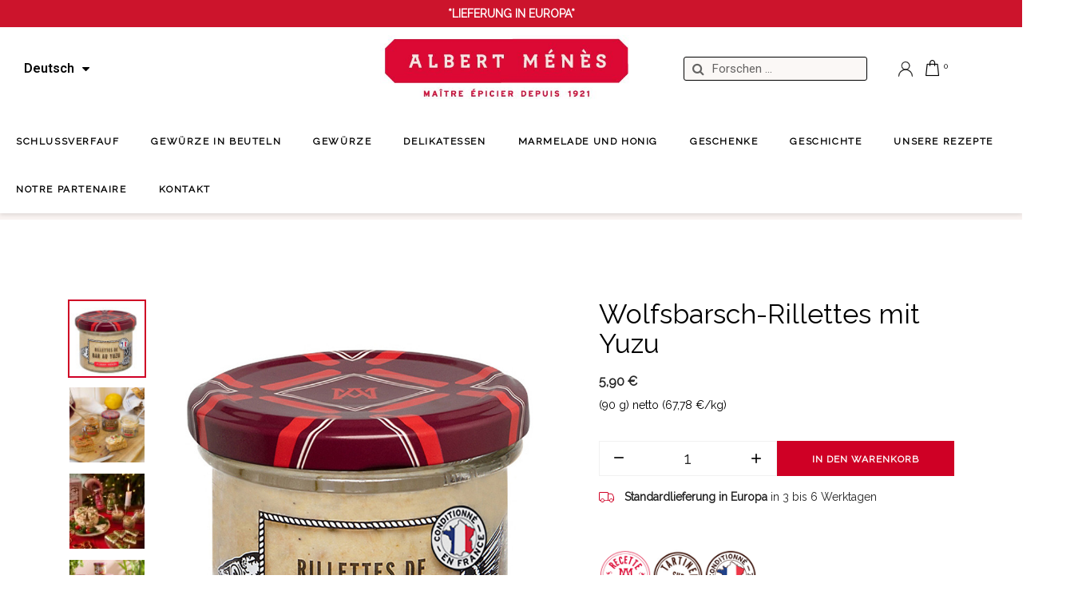

--- FILE ---
content_type: text/html; charset=utf-8
request_url: https://www.albertmenes.fr/de/aufstriche-zum-aperitif-und-oliven/692-wolfsbarsch-rillettes-mit-yuzu-3234750022242.html
body_size: 42959
content:
<!doctype html>
<html lang="de-DE">

<head>
  
    
  <meta charset="utf-8">


  <meta http-equiv="x-ua-compatible" content="ie=edge">



  <title>Wolfsbarsch-Rillettes mit Yuzu</title>
  
    		<link rel="stylesheet" href="https://www.albertmenes.fr/themes/child_classic/assets/css/izitoast.min.css" media="all">
		<link rel="stylesheet" href="https://www.albertmenes.fr/themes/classic/assets/css/theme.css" media="all">
		<link rel="stylesheet" href="https://www.albertmenes.fr/modules/blockreassurance/views/dist/front.css" media="all">
		<link rel="stylesheet" href="/modules/ps_checkout/views/css/payments.css?version=7.5.0.4" media="all">
		<link rel="stylesheet" href="https://www.albertmenes.fr/modules/ps_searchbar/ps_searchbar.css" media="all">
		<link rel="stylesheet" href="/modules/creativeelements/views/lib/font-awesome/css/font-awesome.min.css?v=4.7.0" media="all">
		<link rel="stylesheet" href="/modules/layerslider/views/css/layerslider/layerslider.css?v=6.6.9" media="all">
		<link rel="stylesheet" href="https://www.albertmenes.fr/modules/paypal/views/css/paypal_fo.css" media="all">
		<link rel="stylesheet" href="/modules/creativeelements/views/css/frontend.min.css?v=2.5.7" media="all">
		<link rel="stylesheet" href="/modules/creativeelements/views/css/ce/2170301.css?v=1718268773" media="all">
		<link rel="stylesheet" href="/modules/creativeelements/views/css/ce/211010000.css?v=1757310640" media="all">
		<link rel="stylesheet" href="/modules/creativeelements/views/css/ce/83010000.css?v=1716885315" media="all">
		<link rel="stylesheet" href="/modules/creativeelements/views/lib/animations/animations.min.css?v=2.5.7" media="all">
		<link rel="stylesheet" href="/modules/creativeelements/views/lib/ceicons/ceicons.min.css?v=1.0.0" media="all">
		<link rel="stylesheet" href="/modules/creativeelements/views/css/ce/1-global.css?v=1680792703" media="all">
		<link rel="stylesheet" href="https://fonts.googleapis.com/css?family=Roboto:100,100italic,200,200italic,300,300italic,400,400italic,500,500italic,600,600italic,700,700italic,800,800italic,900,900italic%7CRoboto+Slab:100,100italic,200,200italic,300,300italic,400,400italic,500,500italic,600,600italic,700,700italic,800,800italic,900,900italic&amp;display=swap" media="all">
		<link rel="stylesheet" href="https://www.albertmenes.fr/modules/freeshippingamountdisplay//views/css/front.css" media="all">
		<link rel="stylesheet" href="https://www.albertmenes.fr/modules/freeshippingamountdisplay//views/css/colors_1.css" media="all">
		<link rel="stylesheet" href="https://www.albertmenes.fr/modules/ets_megamenu/views/css/animate.css" media="all">
		<link rel="stylesheet" href="https://www.albertmenes.fr/modules/ybc_blog/views/css/slick.css" media="all">
		<link rel="stylesheet" href="https://www.albertmenes.fr/modules/ybc_blog/views/css/prettyPhoto.css" media="all">
		<link rel="stylesheet" href="https://www.albertmenes.fr/modules/ybc_blog/views/css/material-icons.css" media="all">
		<link rel="stylesheet" href="https://www.albertmenes.fr/modules/ybc_blog/views/css/owl.carousel.css" media="all">
		<link rel="stylesheet" href="https://www.albertmenes.fr/modules/ybc_blog/views/css/owl.theme.css" media="all">
		<link rel="stylesheet" href="https://www.albertmenes.fr/modules/ybc_blog/views/css/owl.transitions.css" media="all">
		<link rel="stylesheet" href="https://www.albertmenes.fr/modules/ybc_blog/views/css/blog.css" media="all">
		<link rel="stylesheet" href="https://www.albertmenes.fr/modules/ybc_blog/views/css/custom.css" media="all">
		<link rel="stylesheet" href="https://www.albertmenes.fr/modules/outofstocknotification/views/css/oos.css" media="all">
		<link rel="stylesheet" href="https://www.albertmenes.fr/modules/microsoft//views/css/front.css" media="all">
		<link rel="stylesheet" href="https://www.albertmenes.fr/modules/suggestioningredient/views/css/front.css" media="all">
		<link rel="stylesheet" href="https://www.albertmenes.fr/js/jquery/ui/themes/base/minified/jquery-ui.min.css" media="all">
		<link rel="stylesheet" href="https://www.albertmenes.fr/js/jquery/ui/themes/base/minified/jquery.ui.theme.min.css" media="all">
		<link rel="stylesheet" href="https://www.albertmenes.fr/modules/producttopdf/views/css/producttopdf.css" media="all">
		<link rel="stylesheet" href="https://www.albertmenes.fr/modules/ajaxhovercart/views/css/jquery.jscrollpane.css" media="all">
		<link rel="stylesheet" href="https://www.albertmenes.fr/modules/ajaxhovercart/views/css/ajaxhovercart.css" media="all">
		<link rel="stylesheet" href="https://fonts.googleapis.com/css?family=Raleway" media="all">
		<link rel="stylesheet" href="https://www.albertmenes.fr/themes/classic/modules/ets_megamenu/views/css/megamenu.css" media="all">
		<link rel="stylesheet" href="https://www.albertmenes.fr/modules/ets_megamenu/views/css/fix17.css" media="all">
		<link rel="stylesheet" href="https://www.albertmenes.fr/modules/ps_imageslider/css/homeslider.css" media="all">
		<link rel="stylesheet" href="https://www.albertmenes.fr/themes/child_classic/assets/css/custom.css" media="all">
		<link rel="stylesheet" href="https://www.albertmenes.fr/modules/gsnippetsreviews/views/css/front/hook.css" media="all">
		<link rel="stylesheet" href="https://www.albertmenes.fr/modules/gsnippetsreviews/views/css/common/star.css" media="all">
		<link rel="stylesheet" href="https://www.albertmenes.fr/modules/gsnippetsreviews/views/css/front/rating_distribution.css" media="all">
		<link rel="stylesheet" href="https://www.albertmenes.fr/modules/gsnippetsreviews/views/css/common/custom_stars.css" media="all">
	
	


	<script>
			var ceFrontendConfig = {"environmentMode":{"edit":false,"wpPreview":false},"is_rtl":false,"breakpoints":{"xs":0,"sm":480,"md":768,"lg":1025,"xl":1440,"xxl":1600},"version":"2.5.7","urls":{"assets":"\/modules\/creativeelements\/views\/"},"settings":{"page":[],"general":{"elementor_global_image_lightbox":"1","elementor_enable_lightbox_in_editor":"yes"}},"post":{"id":"692030301","title":"Wolfsbarsch-Rillettes mit Yuzu","excerpt":""}};
		</script>
        <link rel="preload" href="/modules/creativeelements/views/lib/ceicons/fonts/ceicons.woff2?t6ebnx"
            as="font" type="font/woff2" crossorigin>
                <link rel="preload" href="/modules/creativeelements/views/lib/font-awesome/fonts/fontawesome-webfont.woff2?v=4.7.0"
            as="font" type="font/woff2" crossorigin>
        <script data-keepinline="true">
    var ajaxGetProductUrl = '//www.albertmenes.fr/de/module/cdc_googletagmanager/async';

/* datalayer */
dataLayer = window.dataLayer || [];
    let cdcDatalayer = {"pageCategory":"product","event":"view_item","ecommerce":{"currency":"EUR","items":[{"item_name":"Wolfsbarsch-Rillettes mit Yuzu","item_id":"692","price":"5.9","price_tax_exc":"5.59","item_brand":"Albert Menes","item_category":"Delikatessen","item_category2":"Aufstriche zum Aperitif und Oliven","quantity":1}]},"google_tag_params":{"ecomm_pagetype":"product","ecomm_prodid":"692","ecomm_totalvalue":5.9000000000000004,"ecomm_category":"Stammverzeichnis/Delikatessen/Aufstriche zum Aperitif und Oliven","ecomm_totalvalue_tax_exc":5.5899999999999999}};
    dataLayer.push(cdcDatalayer);

/* call to GTM Tag */
(function(w,d,s,l,i){w[l]=w[l]||[];w[l].push({'gtm.start':
new Date().getTime(),event:'gtm.js'});var f=d.getElementsByTagName(s)[0],
j=d.createElement(s),dl=l!='dataLayer'?'&l='+l:'';j.async=true;j.src=
'https://www.googletagmanager.com/gtm.js?id='+i+dl;f.parentNode.insertBefore(j,f);
})(window,document,'script','dataLayer','GTM-WRXHCMX');

/* async call to avoid cache system for dynamic data */
var cdcgtmreq = new XMLHttpRequest();
cdcgtmreq.onreadystatechange = function() {
    if (cdcgtmreq.readyState == XMLHttpRequest.DONE ) {
        if (cdcgtmreq.status == 200) {
          	var datalayerJs = cdcgtmreq.responseText;
            try {
                var datalayerObj = JSON.parse(datalayerJs);
                dataLayer = dataLayer || [];
                dataLayer.push(datalayerObj);
            } catch(e) {
               console.log("[CDCGTM] error while parsing json");
            }

                    }
        dataLayer.push({
          'event': 'datalayer_ready'
        });
    }
};
cdcgtmreq.open("GET", "//www.albertmenes.fr/de/module/cdc_googletagmanager/async?action=user" /*+ "?" + new Date().getTime()*/, true);
cdcgtmreq.setRequestHeader('X-Requested-With', 'XMLHttpRequest');
cdcgtmreq.send();
</script>
  
  <meta name="description" content="Überzeugen Sie sich von den Wolfsbarsch-Rillettes mit Yuzu 90 g Albert Ménès">
  <meta name="keywords" content="">
        <link rel="canonical" href="https://www.albertmenes.fr/de/aufstriche-zum-aperitif-und-oliven/692-wolfsbarsch-rillettes-mit-yuzu-3234750022242.html">
    
          <link rel="alternate" href="https://www.albertmenes.fr/fr/tartinables-aperitif-et-olives/692-rillettes-de-bar-au-yuzu-3234750022242.html" hreflang="fr">
          <link rel="alternate" href="https://www.albertmenes.fr/en/spreads-and-olives/692-yuzu-and-sea-bass-rillettes-3234750022242.html" hreflang="en-us">
          <link rel="alternate" href="https://www.albertmenes.fr/de/aufstriche-zum-aperitif-und-oliven/692-wolfsbarsch-rillettes-mit-yuzu-3234750022242.html" hreflang="de-de">
      
  
  
    <script type="application/ld+json">
  {
    "@context": "https://schema.org",
    "@type": "Organization",
    "name" : "ALBERT MENES",
    "url" : "https://www.albertmenes.fr/de/",
          "logo": {
        "@type": "ImageObject",
        "url":"https://www.albertmenes.fr/img/logo-1646999505.jpg"
      }
      }
</script>

<script type="application/ld+json">
  {
    "@context": "https://schema.org",
    "@type": "WebPage",
    "isPartOf": {
      "@type": "WebSite",
      "url":  "https://www.albertmenes.fr/de/",
      "name": "ALBERT MENES"
    },
    "name": "Wolfsbarsch-Rillettes mit Yuzu",
    "url":  "https://www.albertmenes.fr/de/aufstriche-zum-aperitif-und-oliven/692-wolfsbarsch-rillettes-mit-yuzu-3234750022242.html"
  }
</script>


  <script type="application/ld+json">
    {
      "@context": "https://schema.org",
      "@type": "BreadcrumbList",
      "itemListElement": [
                  {
            "@type": "ListItem",
            "position": 1,
            "name": "Startseite",
            "item": "https://www.albertmenes.fr/de/"
          },                  {
            "@type": "ListItem",
            "position": 2,
            "name": "Delikatessen",
            "item": "https://www.albertmenes.fr/de/12-delikatessen"
          },                  {
            "@type": "ListItem",
            "position": 3,
            "name": "Aufstriche zum Aperitif und Oliven",
            "item": "https://www.albertmenes.fr/de/40-aufstriche-zum-aperitif-und-oliven"
          },                  {
            "@type": "ListItem",
            "position": 4,
            "name": "Wolfsbarsch-Rillettes mit Yuzu",
            "item": "https://www.albertmenes.fr/de/aufstriche-zum-aperitif-und-oliven/692-wolfsbarsch-rillettes-mit-yuzu-3234750022242.html"
          }              ]
    }
  </script>
  
  
  
        <script type="application/ld+json">
  {
    "@context": "https://schema.org/",
    "@type": "Product",
    "name": "Wolfsbarsch-Rillettes mit Yuzu",
    "description": "Überzeugen Sie sich von den Wolfsbarsch-Rillettes mit Yuzu 90 g Albert Ménès",
    "category": "Aufstriche zum Aperitif und Oliven",
    "image" :"https://www.albertmenes.fr/5020-home_default/wolfsbarsch-rillettes-mit-yuzu.jpg",    "sku": "2224",
    "mpn": "2224"
    ,"gtin13": "3234750022242"
        ,
    "brand": {
      "@type": "Thing",
      "name": "Albert Ménès"
    }
            ,
    "weight": {
        "@context": "https://schema.org",
        "@type": "QuantitativeValue",
        "value": "0.200000",
        "unitCode": "kg"
    }
        ,
    "offers": {
      "@type": "Offer",
      "priceCurrency": "EUR",
      "name": "Wolfsbarsch-Rillettes mit Yuzu",
      "price": "5.9",
      "url": "https://www.albertmenes.fr/de/aufstriche-zum-aperitif-und-oliven/692-wolfsbarsch-rillettes-mit-yuzu-3234750022242.html",
      "priceValidUntil": "2026-02-05",
              "image": ["https://www.albertmenes.fr/5020-large_default/wolfsbarsch-rillettes-mit-yuzu.jpg","https://www.albertmenes.fr/6069-large_default/wolfsbarsch-rillettes-mit-yuzu.jpg","https://www.albertmenes.fr/7187-large_default/wolfsbarsch-rillettes-mit-yuzu.jpg","https://www.albertmenes.fr/6449-large_default/wolfsbarsch-rillettes-mit-yuzu.jpg","https://www.albertmenes.fr/2676-large_default/wolfsbarsch-rillettes-mit-yuzu.jpg","https://www.albertmenes.fr/6597-large_default/wolfsbarsch-rillettes-mit-yuzu.jpg","https://www.albertmenes.fr/4808-large_default/wolfsbarsch-rillettes-mit-yuzu.jpg","https://www.albertmenes.fr/3998-large_default/wolfsbarsch-rillettes-mit-yuzu.jpg"],
            "sku": "2224",
      "mpn": "2224",
      "gtin13": "3234750022242",                  "availability": "https://schema.org/InStock",
      "seller": {
        "@type": "Organization",
        "name": "ALBERT MENES"
      }
    }
      }
</script>

  
  
    
  

  
    <meta property="og:title" content="Wolfsbarsch-Rillettes mit Yuzu" />
    <meta property="og:description" content="Überzeugen Sie sich von den Wolfsbarsch-Rillettes mit Yuzu 90 g Albert Ménès" />
    <meta property="og:url" content="https://www.albertmenes.fr/de/aufstriche-zum-aperitif-und-oliven/692-wolfsbarsch-rillettes-mit-yuzu-3234750022242.html" />
    <meta property="og:site_name" content="ALBERT MENES" />
        



  <meta name="viewport" content="width=device-width, initial-scale=1">



  <link rel="icon" type="image/vnd.microsoft.icon" href="https://www.albertmenes.fr/img/favicon.ico?1646999521">
  <link rel="shortcut icon" type="image/x-icon" href="https://www.albertmenes.fr/img/favicon.ico?1646999521">



  <link rel="stylesheet" href="/themes/classic/assets/css/custom.css?v=66849" type="text/css" media="all">
<link rel="stylesheet" href="/themes/classic/assets/css/custom2.css?v=66849" type="text/css" media="all">

<!-- need to do this due to a bug of creative element !-->
<!-- so i touche the file modules/creativeelements/views/css/ce/141010000.css , modules/creativeelements/views/css/ce/210010000.css, modules/creativeelements/views/css/ce/211010000.css cause otherwise isnt load correctly -->
<!-- 
<link rel="stylesheet" href="/themes/classic/assets/css/header_211.css?v=66849" type="text/css" media="all">
<link rel="stylesheet" href="/themes/classic/assets/css/header_141.css?v=66849" type="text/css" media="all">
<link rel="stylesheet" href="/themes/classic/assets/css/header_210.css?v=66849" type="text/css" media="all">
--!>
<link rel="stylesheet" href="/themes/classic/assets/splide/css/splide.min.css" type="text/css" media="all" defer>
<link rel="stylesheet" href="/themes/classic/assets/splide/css/splide-core.min.css" type="text/css" media="all" defer>





  

    <script type="text/javascript">
                var Chronopost = {"ajax_endpoint":"https:\/\/www.albertmenes.fr\/de\/module\/chronopost\/ajax?ajax=1"};
                var LS_Meta = {"v":"6.6.9"};
                var btSpr = {"ajaxUrl":"https:\/\/www.albertmenes.fr\/de\/module\/gsnippetsreviews\/ajax","spr_script":"\/modules\/gsnippetsreviews\/views\/js\/front\/product.js"};
                var freeShippingGetBlockUrl = "https:\/\/www.albertmenes.fr\/de\/module\/freeshippingamountdisplay\/block";
                var fsadCartDisplayMethod = "prepend";
                var fsadCartDisplaySelector = ".cart-buttons";
                var fsadCartUpdateActions = ["update","add-to-cart","delete-from-cart","render-modal"];
                var fsadDisplayInCart = 1;
                var fsad_id_product = 692;
                var geoipModuleAjaxUrl = "https:\/\/www.albertmenes.fr\/de\/module\/geoiplocation\/ajax";
                var limited_btob = false;
                var prestashop = {"cart":{"products":[],"totals":{"total":{"type":"total","label":"Gesamt","amount":0,"value":"0,00\u00a0\u20ac"},"total_including_tax":{"type":"total","label":"Gesamt (inkl. MwSt.)","amount":0,"value":"0,00\u00a0\u20ac"},"total_excluding_tax":{"type":"total","label":"Gesamtpreis o. MwSt.","amount":0,"value":"0,00\u00a0\u20ac"}},"subtotals":{"products":{"type":"products","label":"Zwischensumme","amount":0,"value":"0,00\u00a0\u20ac"},"discounts":null,"shipping":{"type":"shipping","label":"Versand","amount":0,"value":""},"tax":null},"products_count":0,"summary_string":"0 Artikel","vouchers":{"allowed":1,"added":[]},"discounts":[],"minimalPurchase":0,"minimalPurchaseRequired":""},"currency":{"id":1,"name":"Euro","iso_code":"EUR","iso_code_num":"978","sign":"\u20ac"},"customer":{"lastname":null,"firstname":null,"email":null,"birthday":null,"newsletter":null,"newsletter_date_add":null,"optin":null,"website":null,"company":null,"siret":null,"ape":null,"is_logged":false,"gender":{"type":null,"name":null},"addresses":[]},"language":{"name":"Deutsch (German)","iso_code":"de","locale":"de-DE","language_code":"de-de","is_rtl":"0","date_format_lite":"d.m.Y","date_format_full":"d.m.Y H:i:s","id":3},"page":{"title":"","canonical":"https:\/\/www.albertmenes.fr\/de\/aufstriche-zum-aperitif-und-oliven\/692-wolfsbarsch-rillettes-mit-yuzu-3234750022242.html","meta":{"title":"Wolfsbarsch-Rillettes mit Yuzu","description":"\u00dcberzeugen Sie sich von den Wolfsbarsch-Rillettes mit Yuzu 90 g Albert M\u00e9n\u00e8s","keywords":"","robots":"index"},"page_name":"product","body_classes":{"lang-de":true,"lang-rtl":false,"country-FR":true,"currency-EUR":true,"layout-full-width":true,"page-product":true,"tax-display-enabled":true,"product-id-692":true,"product-Wolfsbarsch-Rillettes mit Yuzu":true,"product-id-category-40":true,"product-id-manufacturer-1":true,"product-id-supplier-0":true,"product-available-for-order":true},"admin_notifications":[]},"shop":{"name":"ALBERT MENES","logo":"https:\/\/www.albertmenes.fr\/img\/logo-1646999505.jpg","stores_icon":"https:\/\/www.albertmenes.fr\/img\/logo_stores.png","favicon":"https:\/\/www.albertmenes.fr\/img\/favicon.ico"},"urls":{"base_url":"https:\/\/www.albertmenes.fr\/","current_url":"https:\/\/www.albertmenes.fr\/de\/aufstriche-zum-aperitif-und-oliven\/692-wolfsbarsch-rillettes-mit-yuzu-3234750022242.html","shop_domain_url":"https:\/\/www.albertmenes.fr","img_ps_url":"https:\/\/www.albertmenes.fr\/img\/","img_cat_url":"https:\/\/www.albertmenes.fr\/img\/c\/","img_lang_url":"https:\/\/www.albertmenes.fr\/img\/l\/","img_prod_url":"https:\/\/www.albertmenes.fr\/img\/p\/","img_manu_url":"https:\/\/www.albertmenes.fr\/img\/m\/","img_sup_url":"https:\/\/www.albertmenes.fr\/img\/su\/","img_ship_url":"https:\/\/www.albertmenes.fr\/img\/s\/","img_store_url":"https:\/\/www.albertmenes.fr\/img\/st\/","img_col_url":"https:\/\/www.albertmenes.fr\/img\/co\/","img_url":"https:\/\/www.albertmenes.fr\/themes\/child_classic\/assets\/img\/","css_url":"https:\/\/www.albertmenes.fr\/themes\/child_classic\/assets\/css\/","js_url":"https:\/\/www.albertmenes.fr\/themes\/child_classic\/assets\/js\/","pic_url":"https:\/\/www.albertmenes.fr\/upload\/","pages":{"address":"https:\/\/www.albertmenes.fr\/de\/adresse","addresses":"https:\/\/www.albertmenes.fr\/de\/adressen","authentication":"https:\/\/www.albertmenes.fr\/de\/authentification","cart":"https:\/\/www.albertmenes.fr\/de\/warenkorb","category":"https:\/\/www.albertmenes.fr\/de\/index.php?controller=category","cms":"https:\/\/www.albertmenes.fr\/de\/index.php?controller=cms","contact":"https:\/\/www.albertmenes.fr\/de\/kontakt","discount":"https:\/\/www.albertmenes.fr\/de\/bons-de-reduction","guest_tracking":"https:\/\/www.albertmenes.fr\/de\/auftragsverfolgung-gast","history":"https:\/\/www.albertmenes.fr\/de\/historique-des-commandes","identity":"https:\/\/www.albertmenes.fr\/de\/profil","index":"https:\/\/www.albertmenes.fr\/de\/","my_account":"https:\/\/www.albertmenes.fr\/de\/mein-Konto","order_confirmation":"https:\/\/www.albertmenes.fr\/de\/bestellbestatigung","order_detail":"https:\/\/www.albertmenes.fr\/de\/index.php?controller=order-detail","order_follow":"https:\/\/www.albertmenes.fr\/de\/details-de-la-commande","order":"https:\/\/www.albertmenes.fr\/de\/Bestellung","order_return":"https:\/\/www.albertmenes.fr\/de\/index.php?controller=order-return","order_slip":"https:\/\/www.albertmenes.fr\/de\/bestellschein","pagenotfound":"https:\/\/www.albertmenes.fr\/de\/page-non-trouvee","password":"https:\/\/www.albertmenes.fr\/de\/mot-de-passe-oublie","pdf_invoice":"https:\/\/www.albertmenes.fr\/de\/index.php?controller=pdf-invoice","pdf_order_return":"https:\/\/www.albertmenes.fr\/de\/index.php?controller=pdf-order-return","pdf_order_slip":"https:\/\/www.albertmenes.fr\/de\/index.php?controller=pdf-order-slip","prices_drop":"https:\/\/www.albertmenes.fr\/de\/angebote","product":"https:\/\/www.albertmenes.fr\/de\/index.php?controller=product","search":"https:\/\/www.albertmenes.fr\/de\/suche","sitemap":"https:\/\/www.albertmenes.fr\/de\/plan-du-site","stores":"https:\/\/www.albertmenes.fr\/de\/stores","supplier":"https:\/\/www.albertmenes.fr\/de\/fournisseurs","register":"https:\/\/www.albertmenes.fr\/de\/authentification?create_account=1","order_login":"https:\/\/www.albertmenes.fr\/de\/Bestellung?login=1"},"alternative_langs":{"fr":"https:\/\/www.albertmenes.fr\/fr\/tartinables-aperitif-et-olives\/692-rillettes-de-bar-au-yuzu-3234750022242.html","en-us":"https:\/\/www.albertmenes.fr\/en\/spreads-and-olives\/692-yuzu-and-sea-bass-rillettes-3234750022242.html","de-de":"https:\/\/www.albertmenes.fr\/de\/aufstriche-zum-aperitif-und-oliven\/692-wolfsbarsch-rillettes-mit-yuzu-3234750022242.html"},"theme_assets":"\/themes\/child_classic\/assets\/","actions":{"logout":"https:\/\/www.albertmenes.fr\/de\/?mylogout="},"no_picture_image":{"bySize":{"small_default":{"url":"https:\/\/www.albertmenes.fr\/img\/p\/de-default-small_default.jpg","width":98,"height":98},"cart_default":{"url":"https:\/\/www.albertmenes.fr\/img\/p\/de-default-cart_default.jpg","width":125,"height":125},"home_default":{"url":"https:\/\/www.albertmenes.fr\/img\/p\/de-default-home_default.jpg","width":250,"height":250},"medium_default":{"url":"https:\/\/www.albertmenes.fr\/img\/p\/de-default-medium_default.jpg","width":452,"height":452},"large_default":{"url":"https:\/\/www.albertmenes.fr\/img\/p\/de-default-large_default.jpg","width":800,"height":800}},"small":{"url":"https:\/\/www.albertmenes.fr\/img\/p\/de-default-small_default.jpg","width":98,"height":98},"medium":{"url":"https:\/\/www.albertmenes.fr\/img\/p\/de-default-home_default.jpg","width":250,"height":250},"large":{"url":"https:\/\/www.albertmenes.fr\/img\/p\/de-default-large_default.jpg","width":800,"height":800},"legend":""}},"configuration":{"display_taxes_label":true,"display_prices_tax_incl":true,"is_catalog":false,"show_prices":true,"opt_in":{"partner":false},"quantity_discount":{"type":"discount","label":"Rabatt auf St\u00fcckzahl"},"voucher_enabled":1,"return_enabled":0},"field_required":[],"breadcrumb":{"links":[{"title":"Startseite","url":"https:\/\/www.albertmenes.fr\/de\/"},{"title":"Delikatessen","url":"https:\/\/www.albertmenes.fr\/de\/12-delikatessen"},{"title":"Aufstriche zum Aperitif und Oliven","url":"https:\/\/www.albertmenes.fr\/de\/40-aufstriche-zum-aperitif-und-oliven"},{"title":"Wolfsbarsch-Rillettes mit Yuzu","url":"https:\/\/www.albertmenes.fr\/de\/aufstriche-zum-aperitif-und-oliven\/692-wolfsbarsch-rillettes-mit-yuzu-3234750022242.html"}],"count":4},"link":{"protocol_link":"https:\/\/","protocol_content":"https:\/\/"},"time":1769018491,"static_token":"a2eee249dc8177880eeb996512ffd007","token":"ea177708f55bf0b4ef9621437627637c","debug":false,"isBTB":false};
                var prestashopFacebookAjaxController = "https:\/\/www.albertmenes.fr\/de\/module\/ps_facebook\/Ajax";
                var ps_checkoutApplePayUrl = "https:\/\/www.albertmenes.fr\/de\/module\/ps_checkout\/applepay";
                var ps_checkoutAutoRenderDisabled = false;
                var ps_checkoutCancelUrl = "https:\/\/www.albertmenes.fr\/de\/module\/ps_checkout\/cancel";
                var ps_checkoutCardBrands = ["MASTERCARD","VISA","AMEX","CB_NATIONALE"];
                var ps_checkoutCardFundingSourceImg = "\/modules\/ps_checkout\/views\/img\/payment-cards.png";
                var ps_checkoutCardLogos = {"AMEX":"\/modules\/ps_checkout\/views\/img\/amex.svg","CB_NATIONALE":"\/modules\/ps_checkout\/views\/img\/cb.svg","DINERS":"\/modules\/ps_checkout\/views\/img\/diners.svg","DISCOVER":"\/modules\/ps_checkout\/views\/img\/discover.svg","JCB":"\/modules\/ps_checkout\/views\/img\/jcb.svg","MAESTRO":"\/modules\/ps_checkout\/views\/img\/maestro.svg","MASTERCARD":"\/modules\/ps_checkout\/views\/img\/mastercard.svg","UNIONPAY":"\/modules\/ps_checkout\/views\/img\/unionpay.svg","VISA":"\/modules\/ps_checkout\/views\/img\/visa.svg"};
                var ps_checkoutCartProductCount = 0;
                var ps_checkoutCheckUrl = "https:\/\/www.albertmenes.fr\/de\/module\/ps_checkout\/check";
                var ps_checkoutCheckoutTranslations = {"checkout.go.back.label":"Bezahlung","checkout.go.back.link.title":"Zur\u00fcck zur Bezahlung","checkout.card.payment":"Kartenzahlung","checkout.page.heading":"Bestell\u00fcbersicht","checkout.cart.empty":"Ihr Einkaufswagen ist leer.","checkout.page.subheading.card":"Karte","checkout.page.subheading.paypal":"PayPal","checkout.payment.by.card":"Sie haben sich daf\u00fcr entschieden, mit Karte zu zahlen.","checkout.payment.by.paypal":"Sie haben sich daf\u00fcr entschieden, mit PayPal zu zahlen.","checkout.order.summary":"Hier ist eine kurze Zusammenfassung Ihrer Bestellung:","checkout.order.amount.total":"Der Gesamtbetrag Ihrer Bestellung bel\u00e4uft sich auf","checkout.order.included.tax":"(inkl. MwSt)","checkout.order.confirm.label":"Bitte best\u00e4tigen Sie Ihre Bestellung, indem Sie auf \u201eIch best\u00e4tige meine Bestellung\u201c klicken.","checkout.payment.token.delete.modal.header":"Diese Zahlungsmethode l\u00f6schen?","checkout.payment.token.delete.modal.content":"Die folgende Zahlungsmethode wird aus Ihrem Konto entfernt:","checkout.payment.token.delete.modal.confirm-button":"Zahlungsmethode l\u00f6schen","checkout.payment.loader.processing-request":"Bitte warten Sie, wir bearbeiten Ihre Anfrage","checkout.payment.others.link.label":"Weitere Zahlungsmethoden","checkout.payment.others.confirm.button.label":"Ich best\u00e4tige meine Bestellung","checkout.form.error.label":"Bei der Bezahlung ist ein Fehler aufgetreten. Bitte versuchen Sie es erneut oder wenden Sie sich an das Support-Team.","loader-component.label.header":"Vielen Dank f\u00fcr Ihren Kauf!","loader-component.label.body":"Bitte warten, wir bearbeiten Ihre Zahlung","loader-component.label.body.longer":"Dies dauert l\u00e4nger als erwartet. Bitte warten\u2026","payment-method-logos.title":"100% sichere Zahlungen","express-button.cart.separator":"oder","express-button.checkout.express-checkout":"Schneller Checkout","ok":"Ok","cancel":"Abbrechen","paypal.hosted-fields.label.card-name":"Name des Karteninhabers","paypal.hosted-fields.placeholder.card-name":"Name des Karteninhabers","paypal.hosted-fields.label.card-number":"Kartennummer","paypal.hosted-fields.placeholder.card-number":"Kartennummer","paypal.hosted-fields.label.expiration-date":"Ablaufdatum","paypal.hosted-fields.placeholder.expiration-date":"MM\/YY","paypal.hosted-fields.label.cvv":"CVC","paypal.hosted-fields.placeholder.cvv":"XXX","error.paypal-sdk":"Keine PayPal JavaScript-SDK-Instanz","error.google-pay-sdk":"Keine Google Pay JavaScript-SDK-Instanz","error.apple-pay-sdk":"Keine Apple Pay JavaScript-SDK-Instanz","error.google-pay.transaction-info":"Beim Abrufen der Google Pay-Transaktionsinformationen ist ein Fehler aufgetreten","error.apple-pay.payment-request":"Beim Abrufen der Apple Pay-Zahlungsanfrage ist ein Fehler aufgetreten","error.paypal-sdk.contingency.cancel":"Karteninhaberauthentifizierung wurde abgebrochen, bitte w\u00e4hlen Sie eine andere Zahlungsmethode oder versuchen Sie es erneut.","error.paypal-sdk.contingency.error":"Bei der Authentifizierung des Karteninhabers ist ein Fehler aufgetreten, bitte w\u00e4hlen Sie eine andere Zahlungsmethode oder versuchen Sie es erneut.","error.paypal-sdk.contingency.failure":"Karteninhaberauthentifizierung ist fehlgeschlagen, bitte w\u00e4hlen Sie eine andere Zahlungsmethode oder versuchen Sie es erneut.","error.paypal-sdk.contingency.unknown":"Karteninhaberauthentifizierung kann nicht \u00fcberpr\u00fcft werden, bitte w\u00e4hlen Sie eine andere Zahlungsmethode oder versuchen Sie es erneut.","APPLE_PAY_MERCHANT_SESSION_VALIDATION_ERROR":"Wir k\u00f6nnen Ihre Apple Pay-Zahlung derzeit nicht verarbeiten. Dies k\u00f6nnte an einem Problem bei der \u00dcberpr\u00fcfung der Zahlungseinrichtung f\u00fcr diese Website liegen. Bitte versuchen Sie es sp\u00e4ter erneut oder w\u00e4hlen Sie eine andere Zahlungsmethode.","APPROVE_APPLE_PAY_VALIDATION_ERROR":"Beim Verarbeiten Ihrer Apple Pay-Zahlung ist ein Problem aufgetreten. Bitte \u00fcberpr\u00fcfen Sie Ihre Bestelldaten und versuchen Sie es erneut oder verwenden Sie eine andere Zahlungsmethode."};
                var ps_checkoutCheckoutUrl = "https:\/\/www.albertmenes.fr\/de\/Bestellung";
                var ps_checkoutConfirmUrl = "https:\/\/www.albertmenes.fr\/de\/bestellbestatigung";
                var ps_checkoutCreateUrl = "https:\/\/www.albertmenes.fr\/de\/module\/ps_checkout\/create";
                var ps_checkoutCustomMarks = [];
                var ps_checkoutExpressCheckoutCartEnabled = false;
                var ps_checkoutExpressCheckoutOrderEnabled = false;
                var ps_checkoutExpressCheckoutProductEnabled = false;
                var ps_checkoutExpressCheckoutSelected = false;
                var ps_checkoutExpressCheckoutUrl = "https:\/\/www.albertmenes.fr\/de\/module\/ps_checkout\/ExpressCheckout";
                var ps_checkoutFundingSource = "paypal";
                var ps_checkoutFundingSourcesSorted = ["paypal","blik"];
                var ps_checkoutGooglePayUrl = "https:\/\/www.albertmenes.fr\/de\/module\/ps_checkout\/googlepay";
                var ps_checkoutHostedFieldsContingencies = "SCA_WHEN_REQUIRED";
                var ps_checkoutHostedFieldsEnabled = false;
                var ps_checkoutIconsPath = "\/modules\/ps_checkout\/views\/img\/icons\/";
                var ps_checkoutLoaderImage = "\/modules\/ps_checkout\/views\/img\/loader.svg";
                var ps_checkoutPartnerAttributionId = "PrestaShop_Cart_PSXO_PSDownload";
                var ps_checkoutPayLaterCartPageButtonEnabled = false;
                var ps_checkoutPayLaterCategoryPageBannerEnabled = false;
                var ps_checkoutPayLaterHomePageBannerEnabled = false;
                var ps_checkoutPayLaterOrderPageBannerEnabled = false;
                var ps_checkoutPayLaterOrderPageButtonEnabled = false;
                var ps_checkoutPayLaterOrderPageMessageEnabled = false;
                var ps_checkoutPayLaterProductPageBannerEnabled = false;
                var ps_checkoutPayLaterProductPageButtonEnabled = false;
                var ps_checkoutPayLaterProductPageMessageEnabled = false;
                var ps_checkoutPayPalButtonConfiguration = "";
                var ps_checkoutPayPalEnvironment = "LIVE";
                var ps_checkoutPayPalOrderId = "";
                var ps_checkoutPayPalSdkConfig = {"clientId":"AXjYFXWyb4xJCErTUDiFkzL0Ulnn-bMm4fal4G-1nQXQ1ZQxp06fOuE7naKUXGkq2TZpYSiI9xXbs4eo","merchantId":"44LNHT4ENKQSG","currency":"EUR","intent":"capture","commit":"false","vault":"false","integrationDate":"2022-14-06","dataPartnerAttributionId":"PrestaShop_Cart_PSXO_PSDownload","dataCspNonce":"","dataEnable3ds":"true","disableFunding":"card,bancontact,eps,ideal,mybank,p24,paylater","components":"marks,funding-eligibility"};
                var ps_checkoutPayWithTranslations = {"paypal":"Bezahlen Sie mit einem PayPal-Konto","blik":"Bezahlen mit BLIK"};
                var ps_checkoutPaymentMethodLogosTitleImg = "\/modules\/ps_checkout\/views\/img\/icons\/lock_checkout.svg";
                var ps_checkoutPaymentUrl = "https:\/\/www.albertmenes.fr\/de\/module\/ps_checkout\/payment";
                var ps_checkoutRenderPaymentMethodLogos = true;
                var ps_checkoutValidateUrl = "https:\/\/www.albertmenes.fr\/de\/module\/ps_checkout\/validate";
                var ps_checkoutVaultUrl = "https:\/\/www.albertmenes.fr\/de\/module\/ps_checkout\/vault";
                var ps_checkoutVersion = "7.5.0.4";
                var psemailsubscription_subscription = "https:\/\/www.albertmenes.fr\/de\/module\/ps_emailsubscription\/subscription";
                var psr_icon_color = "#000000";
            </script>

<script type="text/javascript" src="/themes/classic/assets/splide/js/splide.min.js"></script>
<script type="text/javascript" src="/themes/classic/assets/swipe/swipe.js"></script>


    <script>

        window.addEventListener('DOMContentLoaded', (event) => {

            let address1 = document.getElementById('field-address1');
            let address2 = document.getElementById('field-address2');
            let city = document.getElementById('field-city');
            let selectSujet = document.getElementById('id-contact-26e974cb');

            if (address1) {
                address1.addEventListener('keypress', function (event) {
                    var inputValue = event.charCode;
                    if (!(inputValue >= 65 && inputValue <= 90) && !(inputValue >= 97 && inputValue <= 122) && inputValue != 32 && !(inputValue >= 48 && inputValue <= 57)) {
                        event.preventDefault();
                    }
                    if (address1.value.length > 34)
                        event.preventDefault();
                });
            }
            if (address2) {
                address2.addEventListener('keypress', function (event) {
                    var inputValue = event.charCode;
                    if (!(inputValue >= 65 && inputValue <= 90) && !(inputValue >= 97 && inputValue <= 122) && inputValue != 32 && !(inputValue >= 48 && inputValue <= 57)) {
                        event.preventDefault();
                    }
                    if (address2.value.length > 34)
                        event.preventDefault();
                });
            }
            if (city) {
                city.addEventListener('keypress', function (event) {
                    var inputValue = event.charCode;
                    if (!(inputValue >= 65 && inputValue <= 90) && !(inputValue >= 97 && inputValue <= 122) && inputValue != 32 && !(inputValue >= 48 && inputValue <= 57)) {
                        event.preventDefault();
                    }
                    if (city.value.length > 24)
                        event.preventDefault();
                });
            }
            if (selectSujet) {
                let btn_submit = document.querySelector("div.contact-home > div > form > div > div > button");
                selectSujet.value = 11;
                btn_submit.setAttribute('disabled', null);


                selectSujet.addEventListener('change', function (event) {
                    if (event.currentTarget.value !== 11) {
                        if (btn_submit.getAttribute('disabled')) {
                            btn_submit.removeAttribute('disabled');
                            selectSujet.childNodes.forEach(function (child) {
                                    if (child.value === 11) {
                                        child.hidden = true;
                                    }
                                }
                            )
                        }
                    }
                })
            }
        });


		jQuery('[data-seconde-image]').on( "mouseenter", function(e){
			if(jQuery(e.currentTarget).data('seconde-image')) {
				jQuery(e.currentTarget).attr("src", jQuery(e.currentTarget).data('seconde-image')).parents('picture').find('source').attr("srcset", jQuery(e.currentTarget).data('seconde-image'));
			}
		} ).on( "mouseleave", function(e){
			if(jQuery(e.currentTarget).data('seconde-image')) {
				jQuery(e.currentTarget).attr('src', jQuery(e.currentTarget).data('first-image')).parents('picture').find('source').attr('srcset', jQuery(e.currentTarget).data('first-image'));
			}
		}  );

    </script>




  <script async src="https://www.googletagmanager.com/gtag/js?id=UA-79507849-1"></script>
<script>
  window.dataLayer = window.dataLayer || [];
  function gtag(){dataLayer.push(arguments);}
  gtag('js', new Date());
  gtag(
    'config',
    'UA-79507849-1',
    {
      'debug_mode':false
      , 'anonymize_ip': true                }
  );
</script>

<style>.ets_mm_megamenu .mm_menus_li .h4,
.ets_mm_megamenu .mm_menus_li .h5,
.ets_mm_megamenu .mm_menus_li .h6,
.ets_mm_megamenu .mm_menus_li .h1,
.ets_mm_megamenu .mm_menus_li .h2,
.ets_mm_megamenu .mm_menus_li .h3,
.ets_mm_megamenu .mm_menus_li .h4 *:not(i),
.ets_mm_megamenu .mm_menus_li .h5 *:not(i),
.ets_mm_megamenu .mm_menus_li .h6 *:not(i),
.ets_mm_megamenu .mm_menus_li .h1 *:not(i),
.ets_mm_megamenu .mm_menus_li .h2 *:not(i),
.ets_mm_megamenu .mm_menus_li .h3 *:not(i),
.ets_mm_megamenu .mm_menus_li > a{
    font-family: 'Raleway';
}
.ets_mm_megamenu *:not(.fa):not(i){
    font-family: 'Raleway';
}

.ets_mm_block *{
    font-size: 10px;
}    

@media (min-width: 768px){
/*layout 1*/
    .ets_mm_megamenu.layout_layout1{
        background: ;
    }
    .layout_layout1 .ets_mm_megamenu_content{
      background: linear-gradient(#FFFFFF, #F2F2F2) repeat scroll 0 0 rgba(0, 0, 0, 0);
      background: -webkit-linear-gradient(#FFFFFF, #F2F2F2) repeat scroll 0 0 rgba(0, 0, 0, 0);
      background: -o-linear-gradient(#FFFFFF, #F2F2F2) repeat scroll 0 0 rgba(0, 0, 0, 0);
    }
    .ets_mm_megamenu.layout_layout1:not(.ybc_vertical_menu) .mm_menus_ul{
         background: ;
    }

    #header .layout_layout1:not(.ybc_vertical_menu) .mm_menus_li > a,
    .layout_layout1 .ybc-menu-vertical-button,
    .layout_layout1 .mm_extra_item *{
        color: #484848
    }
    .layout_layout1 .ybc-menu-vertical-button .ybc-menu-button-toggle_icon_default .icon-bar{
        background-color: #484848
    }
    .layout_layout1 .mm_menus_li:hover > a, 
    .layout_layout1 .mm_menus_li.active > a,
    #header .layout_layout1 .mm_menus_li:hover > a,
    #header .layout_layout1 .mm_menus_li.menu_hover > a,
    .layout_layout1:hover .ybc-menu-vertical-button,
    .layout_layout1 .mm_extra_item button[type="submit"]:hover i,
    #header .layout_layout1 .mm_menus_li.active > a{
        color: #ec4249;
    }
    
    .layout_layout1:not(.ybc_vertical_menu) .mm_menus_li > a:before,
    .layout_layout1.ybc_vertical_menu:hover .ybc-menu-vertical-button:before,
    .layout_layout1:hover .ybc-menu-vertical-button .ybc-menu-button-toggle_icon_default .icon-bar,
    .ybc-menu-vertical-button.layout_layout1:hover{background-color: #ec4249;}
    
    .layout_layout1:not(.ybc_vertical_menu) .mm_menus_li:hover > a,
    .layout_layout1:not(.ybc_vertical_menu) .mm_menus_li.menu_hover > a,
    .ets_mm_megamenu.layout_layout1.ybc_vertical_menu:hover,
    #header .layout_layout1:not(.ybc_vertical_menu) .mm_menus_li:hover > a,
    #header .layout_layout1:not(.ybc_vertical_menu) .mm_menus_li.menu_hover > a,
    .ets_mm_megamenu.layout_layout1.ybc_vertical_menu:hover{
        background: #ffffff;
    }
    
    .layout_layout1.ets_mm_megamenu .mm_columns_ul,
    .layout_layout1.ybc_vertical_menu .mm_menus_ul{
        background-color: #ffffff;
    }
    #header .layout_layout1 .ets_mm_block_content a,
    #header .layout_layout1 .ets_mm_block_content p,
    .layout_layout1.ybc_vertical_menu .mm_menus_li > a,
    #header .layout_layout1.ybc_vertical_menu .mm_menus_li > a{
        color: #414141;
    }
    
    .layout_layout1 .mm_columns_ul .h1,
    .layout_layout1 .mm_columns_ul .h2,
    .layout_layout1 .mm_columns_ul .h3,
    .layout_layout1 .mm_columns_ul .h4,
    .layout_layout1 .mm_columns_ul .h5,
    .layout_layout1 .mm_columns_ul .h6,
    .layout_layout1 .mm_columns_ul .ets_mm_block > .h1 a,
    .layout_layout1 .mm_columns_ul .ets_mm_block > .h2 a,
    .layout_layout1 .mm_columns_ul .ets_mm_block > .h3 a,
    .layout_layout1 .mm_columns_ul .ets_mm_block > .h4 a,
    .layout_layout1 .mm_columns_ul .ets_mm_block > .h5 a,
    .layout_layout1 .mm_columns_ul .ets_mm_block > .h6 a,
    #header .layout_layout1 .mm_columns_ul .ets_mm_block > .h1 a,
    #header .layout_layout1 .mm_columns_ul .ets_mm_block > .h2 a,
    #header .layout_layout1 .mm_columns_ul .ets_mm_block > .h3 a,
    #header .layout_layout1 .mm_columns_ul .ets_mm_block > .h4 a,
    #header .layout_layout1 .mm_columns_ul .ets_mm_block > .h5 a,
    #header .layout_layout1 .mm_columns_ul .ets_mm_block > .h6 a,
    .layout_layout1 .mm_columns_ul .h1,
    .layout_layout1 .mm_columns_ul .h2,
    .layout_layout1 .mm_columns_ul .h3,
    .layout_layout1 .mm_columns_ul .h4,
    .layout_layout1 .mm_columns_ul .h5,
    .layout_layout1 .mm_columns_ul .h6{
        color: #414141;
    }.
    
    
    .layout_layout1 li:hover > a,
    .layout_layout1 li > a:hover,
    .layout_layout1 .mm_tabs_li.open .mm_tab_toggle_title,
    .layout_layout1 .mm_tabs_li.open .mm_tab_toggle_title a,
    .layout_layout1 .mm_tabs_li:hover .mm_tab_toggle_title,
    .layout_layout1 .mm_tabs_li:hover .mm_tab_toggle_title a,
    #header .layout_layout1 .mm_tabs_li.open .mm_tab_toggle_title,
    #header .layout_layout1 .mm_tabs_li.open .mm_tab_toggle_title a,
    #header .layout_layout1 .mm_tabs_li:hover .mm_tab_toggle_title,
    #header .layout_layout1 .mm_tabs_li:hover .mm_tab_toggle_title a,
    .layout_layout1.ybc_vertical_menu .mm_menus_li > a,
    #header .layout_layout1 li:hover > a,
    .layout_layout1.ybc_vertical_menu .mm_menus_li:hover > a,
    #header .layout_layout1.ybc_vertical_menu .mm_menus_li:hover > a,
    #header .layout_layout1 .mm_columns_ul .mm_block_type_product .product-title > a:hover,
    #header .layout_layout1 li > a:hover{color: #ec4249;}
    
    
/*end layout 1*/
    
    
    /*layout 2*/
    .ets_mm_megamenu.layout_layout2{
        background-color: #3cabdb;
    }
    
    #header .layout_layout2:not(.ybc_vertical_menu) .mm_menus_li > a,
    .layout_layout2 .ybc-menu-vertical-button,
    .layout_layout2 .mm_extra_item *{
        color: #ffffff
    }
    .layout_layout2 .ybc-menu-vertical-button .ybc-menu-button-toggle_icon_default .icon-bar{
        background-color: #ffffff
    }
    .layout_layout2:not(.ybc_vertical_menu) .mm_menus_li:hover > a, 
    .layout_layout2:not(.ybc_vertical_menu) .mm_menus_li.active > a,
    #header .layout_layout2:not(.ybc_vertical_menu) .mm_menus_li:hover > a,
    .layout_layout2:hover .ybc-menu-vertical-button,
    .layout_layout2 .mm_extra_item button[type="submit"]:hover i,
    #header .layout_layout2:not(.ybc_vertical_menu) .mm_menus_li.active > a{color: #ffffff;}
    
    .layout_layout2:hover .ybc-menu-vertical-button .ybc-menu-button-toggle_icon_default .icon-bar{
        background-color: #ffffff;
    }
    .layout_layout2:not(.ybc_vertical_menu) .mm_menus_li:hover > a,
    #header .layout_layout2:not(.ybc_vertical_menu) .mm_menus_li:hover > a,
    .ets_mm_megamenu.layout_layout2.ybc_vertical_menu:hover{
        background-color: #50b4df;
    }
    
    .layout_layout2.ets_mm_megamenu .mm_columns_ul,
    .layout_layout2.ybc_vertical_menu .mm_menus_ul{
        background-color: #ffffff;
    }
    #header .layout_layout2 .ets_mm_block_content a,
    .layout_layout2.ybc_vertical_menu .mm_menus_li > a,
    #header .layout_layout2.ybc_vertical_menu .mm_menus_li > a,
    #header .layout_layout2 .ets_mm_block_content p{
        color: #666666;
    }
    
    .layout_layout2 .mm_columns_ul .h1,
    .layout_layout2 .mm_columns_ul .h2,
    .layout_layout2 .mm_columns_ul .h3,
    .layout_layout2 .mm_columns_ul .h4,
    .layout_layout2 .mm_columns_ul .h5,
    .layout_layout2 .mm_columns_ul .h6,
    .layout_layout2 .mm_columns_ul .ets_mm_block > .h1 a,
    .layout_layout2 .mm_columns_ul .ets_mm_block > .h2 a,
    .layout_layout2 .mm_columns_ul .ets_mm_block > .h3 a,
    .layout_layout2 .mm_columns_ul .ets_mm_block > .h4 a,
    .layout_layout2 .mm_columns_ul .ets_mm_block > .h5 a,
    .layout_layout2 .mm_columns_ul .ets_mm_block > .h6 a,
    #header .layout_layout2 .mm_columns_ul .ets_mm_block > .h1 a,
    #header .layout_layout2 .mm_columns_ul .ets_mm_block > .h2 a,
    #header .layout_layout2 .mm_columns_ul .ets_mm_block > .h3 a,
    #header .layout_layout2 .mm_columns_ul .ets_mm_block > .h4 a,
    #header .layout_layout2 .mm_columns_ul .ets_mm_block > .h5 a,
    #header .layout_layout2 .mm_columns_ul .ets_mm_block > .h6 a,
    .layout_layout2 .mm_columns_ul .h1,
    .layout_layout2 .mm_columns_ul .h2,
    .layout_layout2 .mm_columns_ul .h3,
    .layout_layout2 .mm_columns_ul .h4,
    .layout_layout2 .mm_columns_ul .h5,
    .layout_layout2 .mm_columns_ul .h6{
        color: #414141;
    }
    
    
    .layout_layout2 li:hover > a,
    .layout_layout2 li > a:hover,
    .layout_layout2 .mm_tabs_li.open .mm_tab_toggle_title,
    .layout_layout2 .mm_tabs_li.open .mm_tab_toggle_title a,
    .layout_layout2 .mm_tabs_li:hover .mm_tab_toggle_title,
    .layout_layout2 .mm_tabs_li:hover .mm_tab_toggle_title a,
    #header .layout_layout2 .mm_tabs_li.open .mm_tab_toggle_title,
    #header .layout_layout2 .mm_tabs_li.open .mm_tab_toggle_title a,
    #header .layout_layout2 .mm_tabs_li:hover .mm_tab_toggle_title,
    #header .layout_layout2 .mm_tabs_li:hover .mm_tab_toggle_title a,
    #header .layout_layout2 li:hover > a,
    .layout_layout2.ybc_vertical_menu .mm_menus_li > a,
    .layout_layout2.ybc_vertical_menu .mm_menus_li:hover > a,
    #header .layout_layout2.ybc_vertical_menu .mm_menus_li:hover > a,
    #header .layout_layout2 .mm_columns_ul .mm_block_type_product .product-title > a:hover,
    #header .layout_layout2 li > a:hover{color: #fc4444;}
    
    
    
    /*layout 3*/
    .ets_mm_megamenu.layout_layout3,
    .layout_layout3 .mm_tab_li_content{
        background-color: #333333;
        
    }
    #header .layout_layout3:not(.ybc_vertical_menu) .mm_menus_li > a,
    .layout_layout3 .ybc-menu-vertical-button,
    .layout_layout3 .mm_extra_item *{
        color: #ffffff
    }
    .layout_layout3 .ybc-menu-vertical-button .ybc-menu-button-toggle_icon_default .icon-bar{
        background-color: #ffffff
    }
    .layout_layout3 .mm_menus_li:hover > a, 
    .layout_layout3 .mm_menus_li.active > a,
    .layout_layout3 .mm_extra_item button[type="submit"]:hover i,
    #header .layout_layout3 .mm_menus_li:hover > a,
    #header .layout_layout3 .mm_menus_li.active > a,
    .layout_layout3:hover .ybc-menu-vertical-button,
    .layout_layout3:hover .ybc-menu-vertical-button .ybc-menu-button-toggle_icon_default .icon-bar{
        color: #ffffff;
    }
    
    .layout_layout3:not(.ybc_vertical_menu) .mm_menus_li:hover > a,
    #header .layout_layout3:not(.ybc_vertical_menu) .mm_menus_li:hover > a,
    .ets_mm_megamenu.layout_layout3.ybc_vertical_menu:hover,
    .layout_layout3 .mm_tabs_li.open .mm_columns_contents_ul,
    .layout_layout3 .mm_tabs_li.open .mm_tab_li_content {
        background-color: #000000;
    }
    .layout_layout3 .mm_tabs_li.open.mm_tabs_has_content .mm_tab_li_content .mm_tab_name::before{
        border-right-color: #000000;
    }
    .layout_layout3.ets_mm_megamenu .mm_columns_ul,
    .ybc_vertical_menu.layout_layout3 .mm_menus_ul.ets_mn_submenu_full_height .mm_menus_li:hover a::before,
    .layout_layout3.ybc_vertical_menu .mm_menus_ul{
        background-color: #000000;
        border-color: #000000;
    }
    #header .layout_layout3 .ets_mm_block_content a,
    #header .layout_layout3 .ets_mm_block_content p,
    .layout_layout3.ybc_vertical_menu .mm_menus_li > a,
    #header .layout_layout3.ybc_vertical_menu .mm_menus_li > a{
        color: #dcdcdc;
    }
    
    .layout_layout3 .mm_columns_ul .h1,
    .layout_layout3 .mm_columns_ul .h2,
    .layout_layout3 .mm_columns_ul .h3,
    .layout_layout3 .mm_columns_ul .h4,
    .layout_layout3 .mm_columns_ul .h5,
    .layout_layout3 .mm_columns_ul .h6,
    .layout_layout3 .mm_columns_ul .ets_mm_block > .h1 a,
    .layout_layout3 .mm_columns_ul .ets_mm_block > .h2 a,
    .layout_layout3 .mm_columns_ul .ets_mm_block > .h3 a,
    .layout_layout3 .mm_columns_ul .ets_mm_block > .h4 a,
    .layout_layout3 .mm_columns_ul .ets_mm_block > .h5 a,
    .layout_layout3 .mm_columns_ul .ets_mm_block > .h6 a,
    #header .layout_layout3 .mm_columns_ul .ets_mm_block > .h1 a,
    #header .layout_layout3 .mm_columns_ul .ets_mm_block > .h2 a,
    #header .layout_layout3 .mm_columns_ul .ets_mm_block > .h3 a,
    #header .layout_layout3 .mm_columns_ul .ets_mm_block > .h4 a,
    #header .layout_layout3 .mm_columns_ul .ets_mm_block > .h5 a,
    #header .layout_layout3 .mm_columns_ul .ets_mm_block > .h6 a,
    .layout_layout3 .mm_columns_ul .h1,
    .layout_layout3 .mm_columns_ul .h2,
    .layout_layout3 .mm_columns_ul .h3,
    .layout_layout3.ybc_vertical_menu .mm_menus_li:hover > a,
    #header .layout_layout3.ybc_vertical_menu .mm_menus_li:hover > a,
    .layout_layout3 .mm_columns_ul .h4,
    .layout_layout3 .mm_columns_ul .h5,
    .layout_layout3 .mm_columns_ul .h6{
        color: #ec4249;
    }
    
    
    .layout_layout3 li:hover > a,
    .layout_layout3 li > a:hover,
    .layout_layout3 .mm_tabs_li.open .mm_tab_toggle_title,
    .layout_layout3 .mm_tabs_li.open .mm_tab_toggle_title a,
    .layout_layout3 .mm_tabs_li:hover .mm_tab_toggle_title,
    .layout_layout3 .mm_tabs_li:hover .mm_tab_toggle_title a,
    #header .layout_layout3 .mm_tabs_li.open .mm_tab_toggle_title,
    #header .layout_layout3 .mm_tabs_li.open .mm_tab_toggle_title a,
    #header .layout_layout3 .mm_tabs_li:hover .mm_tab_toggle_title,
    #header .layout_layout3 .mm_tabs_li:hover .mm_tab_toggle_title a,
    #header .layout_layout3 li:hover > a,
    #header .layout_layout3 .mm_columns_ul .mm_block_type_product .product-title > a:hover,
    #header .layout_layout3 li > a:hover,
    .layout_layout3.ybc_vertical_menu .mm_menus_li > a,
    .layout_layout3 .has-sub .ets_mm_categories li > a:hover,
    #header .layout_layout3 .has-sub .ets_mm_categories li > a:hover{color: #fc4444;}
    
    
    /*layout 4*/
    
    .ets_mm_megamenu.layout_layout4{
        background-color: #ffffff;
    }
    .ets_mm_megamenu.layout_layout4:not(.ybc_vertical_menu) .mm_menus_ul{
         background: #ffffff;
    }

    #header .layout_layout4:not(.ybc_vertical_menu) .mm_menus_li > a,
    .layout_layout4 .ybc-menu-vertical-button,
    .layout_layout4 .mm_extra_item *{
        color: #333333
    }
    .layout_layout4 .ybc-menu-vertical-button .ybc-menu-button-toggle_icon_default .icon-bar{
        background-color: #333333
    }
    
    .layout_layout4 .mm_menus_li:hover > a, 
    .layout_layout4 .mm_menus_li.active > a,
    #header .layout_layout4 .mm_menus_li:hover > a,
    .layout_layout4:hover .ybc-menu-vertical-button,
    #header .layout_layout4 .mm_menus_li.active > a{color: #ffffff;}
    
    .layout_layout4:hover .ybc-menu-vertical-button .ybc-menu-button-toggle_icon_default .icon-bar{
        background-color: #ffffff;
    }
    
    .layout_layout4:not(.ybc_vertical_menu) .mm_menus_li:hover > a,
    .layout_layout4:not(.ybc_vertical_menu) .mm_menus_li.active > a,
    .layout_layout4:not(.ybc_vertical_menu) .mm_menus_li:hover > span, 
    .layout_layout4:not(.ybc_vertical_menu) .mm_menus_li.active > span,
    #header .layout_layout4:not(.ybc_vertical_menu) .mm_menus_li:hover > a, 
    #header .layout_layout4:not(.ybc_vertical_menu) .mm_menus_li.active > a,
    .layout_layout4:not(.ybc_vertical_menu) .mm_menus_li:hover > a,
    #header .layout_layout4:not(.ybc_vertical_menu) .mm_menus_li:hover > a,
    .ets_mm_megamenu.layout_layout4.ybc_vertical_menu:hover,
    #header .layout_layout4 .mm_menus_li:hover > span, 
    #header .layout_layout4 .mm_menus_li.active > span{
        background-color: #ec4249;
    }
    .layout_layout4 .ets_mm_megamenu_content {
      border-bottom-color: #ec4249;
    }
    
    .layout_layout4.ets_mm_megamenu .mm_columns_ul,
    .ybc_vertical_menu.layout_layout4 .mm_menus_ul .mm_menus_li:hover a::before,
    .layout_layout4.ybc_vertical_menu .mm_menus_ul{
        background-color: #ffffff;
    }
    #header .layout_layout4 .ets_mm_block_content a,
    .layout_layout4.ybc_vertical_menu .mm_menus_li > a,
    #header .layout_layout4.ybc_vertical_menu .mm_menus_li > a,
    #header .layout_layout4 .ets_mm_block_content p{
        color: #666666;
    }
    
    .layout_layout4 .mm_columns_ul .h1,
    .layout_layout4 .mm_columns_ul .h2,
    .layout_layout4 .mm_columns_ul .h3,
    .layout_layout4 .mm_columns_ul .h4,
    .layout_layout4 .mm_columns_ul .h5,
    .layout_layout4 .mm_columns_ul .h6,
    .layout_layout4 .mm_columns_ul .ets_mm_block > .h1 a,
    .layout_layout4 .mm_columns_ul .ets_mm_block > .h2 a,
    .layout_layout4 .mm_columns_ul .ets_mm_block > .h3 a,
    .layout_layout4 .mm_columns_ul .ets_mm_block > .h4 a,
    .layout_layout4 .mm_columns_ul .ets_mm_block > .h5 a,
    .layout_layout4 .mm_columns_ul .ets_mm_block > .h6 a,
    #header .layout_layout4 .mm_columns_ul .ets_mm_block > .h1 a,
    #header .layout_layout4 .mm_columns_ul .ets_mm_block > .h2 a,
    #header .layout_layout4 .mm_columns_ul .ets_mm_block > .h3 a,
    #header .layout_layout4 .mm_columns_ul .ets_mm_block > .h4 a,
    #header .layout_layout4 .mm_columns_ul .ets_mm_block > .h5 a,
    #header .layout_layout4 .mm_columns_ul .ets_mm_block > .h6 a,
    .layout_layout4 .mm_columns_ul .h1,
    .layout_layout4 .mm_columns_ul .h2,
    .layout_layout4 .mm_columns_ul .h3,
    .layout_layout4 .mm_columns_ul .h4,
    .layout_layout4 .mm_columns_ul .h5,
    .layout_layout4 .mm_columns_ul .h6{
        color: #414141;
    }
    
    .layout_layout4 li:hover > a,
    .layout_layout4 li > a:hover,
    .layout_layout4 .mm_tabs_li.open .mm_tab_toggle_title,
    .layout_layout4 .mm_tabs_li.open .mm_tab_toggle_title a,
    .layout_layout4 .mm_tabs_li:hover .mm_tab_toggle_title,
    .layout_layout4 .mm_tabs_li:hover .mm_tab_toggle_title a,
    #header .layout_layout4 .mm_tabs_li.open .mm_tab_toggle_title,
    #header .layout_layout4 .mm_tabs_li.open .mm_tab_toggle_title a,
    #header .layout_layout4 .mm_tabs_li:hover .mm_tab_toggle_title,
    #header .layout_layout4 .mm_tabs_li:hover .mm_tab_toggle_title a,
    #header .layout_layout4 li:hover > a,
    .layout_layout4.ybc_vertical_menu .mm_menus_li > a,
    .layout_layout4.ybc_vertical_menu .mm_menus_li:hover > a,
    #header .layout_layout4.ybc_vertical_menu .mm_menus_li:hover > a,
    #header .layout_layout4 .mm_columns_ul .mm_block_type_product .product-title > a:hover,
    #header .layout_layout4 li > a:hover{color: #ec4249;}
    
    /* end layout 4*/
    
    
    
    
    /* Layout 5*/
    .ets_mm_megamenu.layout_layout5{
        background-color: #ffffff;
    }
    .ets_mm_megamenu.layout_layout5:not(.ybc_vertical_menu) .mm_menus_ul{
         background: #ffffff;
    }
    
    #header .layout_layout5:not(.ybc_vertical_menu) .mm_menus_li > a,
    .layout_layout5 .ybc-menu-vertical-button,
    .layout_layout5 .mm_extra_item *{
        color: #000000
    }
    .layout_layout5 .ybc-menu-vertical-button .ybc-menu-button-toggle_icon_default .icon-bar{
        background-color: #000000
    }
    .layout_layout5 .mm_menus_li:hover > a, 
    .layout_layout5 .mm_menus_li.active > a,
    .layout_layout5 .mm_extra_item button[type="submit"]:hover i,
    #header .layout_layout5 .mm_menus_li:hover > a,
    #header .layout_layout5 .mm_menus_li.active > a,
    .layout_layout5:hover .ybc-menu-vertical-button{
        color: #cf0025;
    }
    .layout_layout5:hover .ybc-menu-vertical-button .ybc-menu-button-toggle_icon_default .icon-bar{
        background-color: #cf0025;
    }
    
    .layout_layout5 .mm_menus_li > a:before{background-color: #cf0025;}
    

    .layout_layout5:not(.ybc_vertical_menu) .mm_menus_li:hover > a,
    #header .layout_layout5:not(.ybc_vertical_menu) .mm_menus_li:hover > a,
    .ets_mm_megamenu.layout_layout5.ybc_vertical_menu:hover,
    #header .layout_layout5 .mm_menus_li:hover > a{
        background-color: ;
    }
    
    .layout_layout5.ets_mm_megamenu .mm_columns_ul,
    .ybc_vertical_menu.layout_layout5 .mm_menus_ul .mm_menus_li:hover a::before,
    .layout_layout5.ybc_vertical_menu .mm_menus_ul{
        background-color: #ffffff;
    }
    #header .layout_layout5 .ets_mm_block_content a,
    .layout_layout5.ybc_vertical_menu .mm_menus_li > a,
    #header .layout_layout5.ybc_vertical_menu .mm_menus_li > a,
    #header .layout_layout5 .ets_mm_block_content p{
        color: #333333;
    }
    
    .layout_layout5 .mm_columns_ul .h1,
    .layout_layout5 .mm_columns_ul .h2,
    .layout_layout5 .mm_columns_ul .h3,
    .layout_layout5 .mm_columns_ul .h4,
    .layout_layout5 .mm_columns_ul .h5,
    .layout_layout5 .mm_columns_ul .h6,
    .layout_layout5 .mm_columns_ul .ets_mm_block > .h1 a,
    .layout_layout5 .mm_columns_ul .ets_mm_block > .h2 a,
    .layout_layout5 .mm_columns_ul .ets_mm_block > .h3 a,
    .layout_layout5 .mm_columns_ul .ets_mm_block > .h4 a,
    .layout_layout5 .mm_columns_ul .ets_mm_block > .h5 a,
    .layout_layout5 .mm_columns_ul .ets_mm_block > .h6 a,
    #header .layout_layout5 .mm_columns_ul .ets_mm_block > .h1 a,
    #header .layout_layout5 .mm_columns_ul .ets_mm_block > .h2 a,
    #header .layout_layout5 .mm_columns_ul .ets_mm_block > .h3 a,
    #header .layout_layout5 .mm_columns_ul .ets_mm_block > .h4 a,
    #header .layout_layout5 .mm_columns_ul .ets_mm_block > .h5 a,
    #header .layout_layout5 .mm_columns_ul .ets_mm_block > .h6 a,
    .layout_layout5 .mm_columns_ul .h1,
    .layout_layout5 .mm_columns_ul .h2,
    .layout_layout5 .mm_columns_ul .h3,
    .layout_layout5 .mm_columns_ul .h4,
    .layout_layout5 .mm_columns_ul .h5,
    .layout_layout5 .mm_columns_ul .h6{
        color: #414141;
    }
    
    .layout_layout5 li:hover > a,
    .layout_layout5 li > a:hover,
    .layout_layout5 .mm_tabs_li.open .mm_tab_toggle_title,
    .layout_layout5 .mm_tabs_li.open .mm_tab_toggle_title a,
    .layout_layout5 .mm_tabs_li:hover .mm_tab_toggle_title,
    .layout_layout5 .mm_tabs_li:hover .mm_tab_toggle_title a,
    #header .layout_layout5 .mm_tabs_li.open .mm_tab_toggle_title,
    #header .layout_layout5 .mm_tabs_li.open .mm_tab_toggle_title a,
    #header .layout_layout5 .mm_tabs_li:hover .mm_tab_toggle_title,
    #header .layout_layout5 .mm_tabs_li:hover .mm_tab_toggle_title a,
    .layout_layout5.ybc_vertical_menu .mm_menus_li > a,
    #header .layout_layout5 li:hover > a,
    .layout_layout5.ybc_vertical_menu .mm_menus_li:hover > a,
    #header .layout_layout5.ybc_vertical_menu .mm_menus_li:hover > a,
    #header .layout_layout5 .mm_columns_ul .mm_block_type_product .product-title > a:hover,
    #header .layout_layout5 li > a:hover{color: #ec4249;}
    
    /*end layout 5*/
}


@media (max-width: 767px){
    .ybc-menu-vertical-button,
    .transition_floating .close_menu, 
    .transition_full .close_menu{
        background-color: #000000;
        color: #ffffff;
    }
    .transition_floating .close_menu *, 
    .transition_full .close_menu *,
    .ybc-menu-vertical-button .icon-bar{
        color: #ffffff;
    }

    .close_menu .icon-bar,
    .ybc-menu-vertical-button .icon-bar {
      background-color: #ffffff;
    }
    .mm_menus_back_icon{
        border-color: #ffffff;
    }
    
    .layout_layout1 .mm_menus_li:hover > a, 
    .layout_layout1 .mm_menus_li.menu_hover > a,
    #header .layout_layout1 .mm_menus_li.menu_hover > a,
    #header .layout_layout1 .mm_menus_li:hover > a{
        color: #ec4249;
    }
    .layout_layout1 .mm_has_sub.mm_menus_li:hover .arrow::before{
        /*border-color: #ec4249;*/
    }
    
    
    .layout_layout1 .mm_menus_li:hover > a,
    .layout_layout1 .mm_menus_li.menu_hover > a,
    #header .layout_layout1 .mm_menus_li.menu_hover > a,
    #header .layout_layout1 .mm_menus_li:hover > a{
        background-color: #ffffff;
    }
    .layout_layout1 li:hover > a,
    .layout_layout1 li > a:hover,
    #header .layout_layout1 li:hover > a,
    #header .layout_layout1 .mm_columns_ul .mm_block_type_product .product-title > a:hover,
    #header .layout_layout1 li > a:hover{
        color: #ec4249;
    }
    
    /*------------------------------------------------------*/
    
    
    .layout_layout2 .mm_menus_li:hover > a, 
    #header .layout_layout2 .mm_menus_li:hover > a{color: #ffffff;}
    .layout_layout2 .mm_has_sub.mm_menus_li:hover .arrow::before{
        border-color: #ffffff;
    }
    
    .layout_layout2 .mm_menus_li:hover > a,
    #header .layout_layout2 .mm_menus_li:hover > a{
        background-color: #50b4df;
    }
    .layout_layout2 li:hover > a,
    .layout_layout2 li > a:hover,
    #header .layout_layout2 li:hover > a,
    #header .layout_layout2 .mm_columns_ul .mm_block_type_product .product-title > a:hover,
    #header .layout_layout2 li > a:hover{color: #fc4444;}
    
    /*------------------------------------------------------*/
    
    

    .layout_layout3 .mm_menus_li:hover > a, 
    #header .layout_layout3 .mm_menus_li:hover > a{
        color: #ffffff;
    }
    .layout_layout3 .mm_has_sub.mm_menus_li:hover .arrow::before{
        border-color: #ffffff;
    }
    
    .layout_layout3 .mm_menus_li:hover > a,
    #header .layout_layout3 .mm_menus_li:hover > a{
        background-color: #000000;
    }
    .layout_layout3 li:hover > a,
    .layout_layout3 li > a:hover,
    #header .layout_layout3 li:hover > a,
    #header .layout_layout3 .mm_columns_ul .mm_block_type_product .product-title > a:hover,
    #header .layout_layout3 li > a:hover,
    .layout_layout3 .has-sub .ets_mm_categories li > a:hover,
    #header .layout_layout3 .has-sub .ets_mm_categories li > a:hover{color: #fc4444;}
    
    
    
    /*------------------------------------------------------*/
    
    
    .layout_layout4 .mm_menus_li:hover > a, 
    #header .layout_layout4 .mm_menus_li:hover > a{
        color: #ffffff;
    }
    
    .layout_layout4 .mm_has_sub.mm_menus_li:hover .arrow::before{
        border-color: #ffffff;
    }
    
    .layout_layout4 .mm_menus_li:hover > a,
    #header .layout_layout4 .mm_menus_li:hover > a{
        background-color: #ec4249;
    }
    .layout_layout4 li:hover > a,
    .layout_layout4 li > a:hover,
    #header .layout_layout4 li:hover > a,
    #header .layout_layout4 .mm_columns_ul .mm_block_type_product .product-title > a:hover,
    #header .layout_layout4 li > a:hover{color: #ec4249;}
    
    
    /*------------------------------------------------------*/
    
    
    .layout_layout5 .mm_menus_li:hover > a, 
    #header .layout_layout5 .mm_menus_li:hover > a{color: #cf0025;}
    .layout_layout5 .mm_has_sub.mm_menus_li:hover .arrow::before{
        border-color: #cf0025;
    }
    
    .layout_layout5 .mm_menus_li:hover > a,
    #header .layout_layout5 .mm_menus_li:hover > a{
        background-color: ;
    }
    .layout_layout5 li:hover > a,
    .layout_layout5 li > a:hover,
    #header .layout_layout5 li:hover > a,
    #header .layout_layout5 .mm_columns_ul .mm_block_type_product .product-title > a:hover,
    #header .layout_layout5 li > a:hover{color: #ec4249;}
    
    /*------------------------------------------------------*/
    
    
    
    
}

















</style>
<script type="text/javascript">
    var Days_text = 'Day(s)';
    var Hours_text = 'Hr(s)';
    var Mins_text = 'Min(s)';
    var Sec_text = 'Sec(s)';
</script><meta name="generator" content="Powered by Creative Slider 6.6.9 - Multi-Purpose, Responsive, Parallax, Mobile-Friendly Slider Module for PrestaShop." />
   
<script type="text/javascript">
var unlike_text ="Im Gegensatz zu diesem Beitrag";
var like_text ="Like diesen Beitrag";
var baseAdminDir ='//';
var ybc_blog_product_category ='0';
var ybc_blog_polls_g_recaptcha = false;
</script>
 
    <script type="text/javascript">
        var YBC_BLOG_CAPTCHA_SITE_KEY = '6LeR_KAdAAAAAPIP9oMwYB9GSm43UYv0tEQFretr';
        
        var ybc_polls_lonloadCallback = function() {
             grecaptcha.ready(function() {
                grecaptcha.execute(YBC_BLOG_CAPTCHA_SITE_KEY, {action: 'homepage'}).then(function(token) {
                    $('#ybc_blog_polls_g_recaptcha').val(token);
             });
          });
        };
        var ybc_comment_lonloadCallback = function() {
            grecaptcha.ready(function() {
                grecaptcha.execute(YBC_BLOG_CAPTCHA_SITE_KEY, {action: 'homepage'}).then(function(token) {
                    $('#ybc_blog_comment_g_recaptcha').val(token);
                });
            });
        };
        
    </script>
    

    
 <!-- Automatic Open Graph and Twitter Cards Tags on All Pages  -->

<meta property="og:type" content="product"/>
<meta property="og:url" content="https://www.albertmenes.fr/de/aufstriche-zum-aperitif-und-oliven/692-wolfsbarsch-rillettes-mit-yuzu-3234750022242.html"/>
<meta property="og:title" content="Wolfsbarsch-Rillettes mit Yuzu"/>
<meta property="og:site_name" content="ALBERT MENES"/>
<meta property="og:description" content="Überzeugen Sie sich von den Wolfsbarsch-Rillettes mit Yuzu 90 g Albert Ménès"/>
<meta property="og:image" content="https://www.albertmenes.fr/5020-large_default/wolfsbarsch-rillettes-mit-yuzu.jpg"/>
<meta property="og:image:alt" content="Wolfsbarsch-Rillettes mit Yuzu"/>
<meta property="og:image:src" content="https://www.albertmenes.fr/5020-large_default/wolfsbarsch-rillettes-mit-yuzu.jpg"/>
<meta property="og:image:secure_url" content="https://www.albertmenes.fr/5020-large_default/wolfsbarsch-rillettes-mit-yuzu.jpg"/>
<meta property="fb:app_id" content=""/>
<meta property="og:locale" content="fr-fr"/>

<meta property="twitter:card" content="summary"/>
<meta property="twitter:site" content="ALBERT MENES"/>
<meta property="twitter:creator" content=""/>
<meta property="twitter:title" content="Wolfsbarsch-Rillettes mit Yuzu"/>
<meta property="twitter:description" content="Überzeugen Sie sich von den Wolfsbarsch-Rillettes mit Yuzu 90 g Albert Ménès"/>
<meta property="twitter:image" content="https://www.albertmenes.fr/5020-large_default/wolfsbarsch-rillettes-mit-yuzu.jpg"/>
<meta property="twitter:image:src" content="https://www.albertmenes.fr/5020-large_default/wolfsbarsch-rillettes-mit-yuzu.jpg"/>
<meta property="twitter:image:alt" content="Wolfsbarsch-Rillettes mit Yuzu"/>
<meta property="twitter:domain" content="https://www.albertmenes.fr/"/>

<link rel='stylesheet prefetch' href='https://www.albertmenes.fr//modules/sfkseoschema/views/css/sfkcss.css'>



<!-- JSON-LD markup generated by Google Structured Data Markup Helper. 1.7 default-->
<script type="application/ld+json" data-keepinline="true" data-nocompress="true">
{
  "@context" : "https://schema.org",
  "@type" : "Product",
  "name" : "Wolfsbarsch-Rillettes mit Yuzu",
  "image" : "https://www.albertmenes.fr/5020-large_default/wolfsbarsch-rillettes-mit-yuzu.jpg",
  "description" : "Überzeugen Sie sich von den Wolfsbarsch-Rillettes mit Yuzu 90 g Albert Ménès",
  "category": "Aufstriche zum Aperitif und Oliven",
  "sku" : "2224",
  "mpn" : "2224",
  "brand": {
    "@type": "Brand",
    "name": "Albert Ménès"
  },
  
  
  "offers": {
    "@type": "Offer",
    "priceCurrency": "EUR",
    "availability": "https://schema.org/InStock",
    "itemCondition":"http://schema.org/NewCondition",
    "price": "5.9",
    "priceValidUntil": "2050-12-31",
    "url": "https://www.albertmenes.fr/de/aufstriche-zum-aperitif-und-oliven/692-wolfsbarsch-rillettes-mit-yuzu-3234750022242.html",
	"seller": {
        "@type": "Organization",
        "name": "ALBERT MENES"
      }
  },
          
    "url" : "https://www.albertmenes.fr/de/aufstriche-zum-aperitif-und-oliven/692-wolfsbarsch-rillettes-mit-yuzu-3234750022242.html",

  "sameAs": [
      "https://www.facebook.com/MaisonAlbertMenes/",
      "https://twitter.com/AlbertMenes1",
      "https://www.linkedin.com/company/albert-menes/",
      "https://www.youtube.com/channel/UCzI9DSHaTDjKiDwXVxPXftQ",
      "https://www.instagram.com/albertmenes/",
      ""
   ]
}
</script>



<script src="https://ajax.googleapis.com/ajax/libs/jquery/3.3.1/jquery.min.js" type="text/javascript"  data-keepinline="true" data-nocompress="true"></script>

<script type="text/javascript"  data-keepinline="true" data-nocompress="true">
	
$(document).ready(function(){
    $.ajax({
        url: "https://www.albertmenes.fr/sfk_product_data.php?flag=1&sfk_pid=692&sfk_psku='2224'&sfk_pmpn='2224'&sfk_pmanuname='Albert Ménès'&sfk_catname='Aufstriche zum Aperitif und Oliven'&sfk_pcurrency='EUR'&sfk_pprice='5.9'",
        success: function(result){
    }});
});

</script>


<!-- JSON-LD markup generated by Google Structured Data Markup Helper. For Breadcrumb List -->
  <script type="application/ld+json" data-keepinline="true" data-nocompress="true">
    {
      "@context": "https://schema.org",
      "@type": "BreadcrumbList",
      "itemListElement": [
                  {
            "@type": "ListItem",
            "position": 1,
            "name": "Startseite",
            "item": "https://www.albertmenes.fr/de/"
          },                  {
            "@type": "ListItem",
            "position": 2,
            "name": "Delikatessen",
            "item": "https://www.albertmenes.fr/de/12-delikatessen"
          },                  {
            "@type": "ListItem",
            "position": 3,
            "name": "Aufstriche zum Aperitif und Oliven",
            "item": "https://www.albertmenes.fr/de/40-aufstriche-zum-aperitif-und-oliven"
          },                  {
            "@type": "ListItem",
            "position": 4,
            "name": "Wolfsbarsch-Rillettes mit Yuzu",
            "item": "https://www.albertmenes.fr/de/aufstriche-zum-aperitif-und-oliven/692-wolfsbarsch-rillettes-mit-yuzu-3234750022242.html"
          }              ]
    }
  </script>




    
 <!-- Automatic Open Graph and Twitter Cards Tags on All Pages  -->

<meta property="og:type" content="product"/>
<meta property="og:url" content="https://www.albertmenes.fr/de/aufstriche-zum-aperitif-und-oliven/692-wolfsbarsch-rillettes-mit-yuzu-3234750022242.html"/>
<meta property="og:title" content="Wolfsbarsch-Rillettes mit Yuzu"/>
<meta property="og:site_name" content="ALBERT MENES"/>
<meta property="og:description" content="Überzeugen Sie sich von den Wolfsbarsch-Rillettes mit Yuzu 90 g Albert Ménès"/>
<meta property="og:image" content="https://www.albertmenes.fr/5020-large_default/wolfsbarsch-rillettes-mit-yuzu.jpg"/>
<meta property="og:image:src" content="https://www.albertmenes.fr/5020-large_default/wolfsbarsch-rillettes-mit-yuzu.jpg"/>
<meta property="og:image:secure_url" content="https://www.albertmenes.fr/5020-large_default/wolfsbarsch-rillettes-mit-yuzu.jpg"/>
<meta property="og:image:alt" content="Wolfsbarsch-Rillettes mit Yuzu"/>
<meta property="fb:app_id" content=""/>
<meta property="og:locale" content="fr-fr"/>

<meta property="twitter:card" content="summary"/>
<meta property="twitter:site" content="ALBERT MENES"/>
<meta property="twitter:creator" content=""/>
<meta property="twitter:title" content="Wolfsbarsch-Rillettes mit Yuzu"/>
<meta property="twitter:description" content="Überzeugen Sie sich von den Wolfsbarsch-Rillettes mit Yuzu 90 g Albert Ménès"/>
<meta property="twitter:image" content="https://www.albertmenes.fr/5020-large_default/wolfsbarsch-rillettes-mit-yuzu.jpg"/>
<meta property="twitter:image:src" content="https://www.albertmenes.fr/5020-large_default/wolfsbarsch-rillettes-mit-yuzu.jpg"/>
<meta property="twitter:image:alt" content="Wolfsbarsch-Rillettes mit Yuzu"/>
<meta property="twitter:domain" content="https://www.albertmenes.fr/"/>

<!-- JSON-LD markup generated for product image -->
<script type="application/ld+json" data-keepinline="true" data-nocompress="true">
{
    "@context":"http://schema.org/",
    "@type":"ImageObject",
    "name":"Wolfsbarsch-Rillettes mit Yuzu",
    "image":"https://www.albertmenes.fr/5020-large_default/wolfsbarsch-rillettes-mit-yuzu.jpg",
    "thumbnail":"https://www.albertmenes.fr/5020-large_default/wolfsbarsch-rillettes-mit-yuzu.jpg",
    "representativeOfPage":true,
    "contentUrl":"https://www.albertmenes.fr/5020-large_default/wolfsbarsch-rillettes-mit-yuzu.jpg"
}
</script>




<!-- JSON-LD markup generated by Google Structured Data Markup Helper. For WebSite -->
<script type="application/ld+json" data-keepinline="true" data-nocompress="true">
{
    "@context":"http://schema.org",
    "@type":"WebPage",
    "isPartOf": {
        "@type":"WebSite",
        "url":  "https://www.albertmenes.fr/de/",
        "name": "ALBERT MENES"
    },
    "name": "Wolfsbarsch-Rillettes mit Yuzu",
    "url":  "https://www.albertmenes.fr/de/aufstriche-zum-aperitif-und-oliven/692-wolfsbarsch-rillettes-mit-yuzu-3234750022242.html"
}
</script>

<!-- JSON-LD markup generated by Google Structured Data Markup Helper. For Organization -->
<script type="application/ld+json" data-keepinline="true" data-nocompress="true">
{
    "@context" : "http://schema.org",
    "@type" : "Organization",
    "name" : "ALBERT MENES",
    "alternateName": "ALBERT MENES",
    "LegalName": "ALBERT MENES",
    "url": "https://www.albertmenes.fr/de/",
    "logo" : {
        "@type":"ImageObject",
        "url":"https://www.albertmenes.fr/img/logo.jpg"
    },
    "contactPoint": {
         "@type": "ContactPoint",
         "contactType": "customer support",
         "telephone": "+33 1 47 15 53 00",
         "email": "sav@albertmenes.fr"
     },
     "sameAs": [
        "https://www.facebook.com/MaisonAlbertMenes/",
        "https://twitter.com/AlbertMenes1",
        "https://www.linkedin.com/company/albert-menes/",
        "https://www.youtube.com/channel/UCzI9DSHaTDjKiDwXVxPXftQ",
        "https://www.instagram.com/albertmenes/",
        ""
   ]        
}
</script>



<!-- JSON-LD markup generated by Google Structured Data Markup Helper. For WebSite Search-->
<script type="application/ld+json" data-keepinline="true" data-nocompress="true">
    {
      "@context": "https://schema.org",
      "@type": "WebSite",
      "name": "ALBERT MENES",
      "inLanguage": "fr-fr",
      "url" : "https://www.albertmenes.fr/",
        "image": {
          "@type": "ImageObject",
          "url":"https://www.albertmenes.fr/img/logo.jpg"
        },
      "potentialAction": {
        "@type": "SearchAction",
        "target": "https://www.albertmenes.fr/de/suche?search_query={search_term_string}",
        "query-input": "required name=search_term_string"
      }
    }
  </script>





<!-- JSON-LD markup generated by Google Structured Data Markup Helper. For Breadcrumb List -->
  <script type="application/ld+json" data-keepinline="true" data-nocompress="true">
    {
      "@context": "https://schema.org",
      "@type": "BreadcrumbList",
      "itemListElement": [
                  {
            "@type": "ListItem",
            "position": 1,
            "name": "Startseite",
            "item": "https://www.albertmenes.fr/de/"
          },                  {
            "@type": "ListItem",
            "position": 2,
            "name": "Delikatessen",
            "item": "https://www.albertmenes.fr/de/12-delikatessen"
          },                  {
            "@type": "ListItem",
            "position": 3,
            "name": "Aufstriche zum Aperitif und Oliven",
            "item": "https://www.albertmenes.fr/de/40-aufstriche-zum-aperitif-und-oliven"
          },                  {
            "@type": "ListItem",
            "position": 4,
            "name": "Wolfsbarsch-Rillettes mit Yuzu",
            "item": "https://www.albertmenes.fr/de/aufstriche-zum-aperitif-und-oliven/692-wolfsbarsch-rillettes-mit-yuzu-3234750022242.html"
          }              ]
    }
  </script>




<!--  JSON-LD markup generated by Google Structured Data Markup Helper. For Local Business ps17-->
<script type="application/ld+json" data-keepinline="true" data-nocompress="true">
{
  "@context": "https://schema.org",
  "@type": "LocalBusiness",
  "name": "Albert Ménès",
  "telephone": "+33 1 47 15 53 00",
  "email": "sav@albertmenes.fr",
  "priceRange": "€1-100€",
  "url": "https://www.albertmenes.fr/",
  "logo": "https://www.albertmenes.fr/",
  "image": "https://www.albertmenes.fr/img/cms/Logo-AM-Maitre-Epicier-1921.webp",

  "address": {
    "@type": "PostalAddress",
    "streetAddress": "156 ",
    "addressLocality": "Rue Saint-Denis",
    "addressRegion": "Fr",
    "postalCode": "92700",
    "addressCountry": "France"
  },
  
  "geo": {
    "@type": "GeoCoordinates",
    "latitude": "",
    "longitude": ""
  }
}
</script>



<!--  JSON-LD markup generated by Google Structured Data Markup Helper. For Sitelink SearchBox -->
<script type="application/ld+json" data-keepinline="true" data-nocompress="true">
    {
      "@context": "http://schema.org",
      "@type": "WebSite",
      "url": "https://www.albertmenes.fr/",
      "potentialAction": {
        "@type": "SearchAction",
        "target": "https://www.albertmenes.fr/search?controller=search&orderby=position&orderway=desc&search_query={search_query}&submit_search=",
        "query-input": "required name=search_query"
      }
    }
</script><script type="text/javascript" data-keepinline="true">
    var trustpilot_script_url = 'https://invitejs.trustpilot.com/tp.min.js';
    var trustpilot_key = 'GH6CQB43rfZClnPK';
    var trustpilot_widget_script_url = '//widget.trustpilot.com/bootstrap/v5/tp.widget.bootstrap.min.js';
    var trustpilot_integration_app_url = 'https://ecommscript-integrationapp.trustpilot.com';
    var trustpilot_preview_css_url = '//ecommplugins-scripts.trustpilot.com/v2.1/css/preview.min.css';
    var trustpilot_preview_script_url = '//ecommplugins-scripts.trustpilot.com/v2.1/js/preview.min.js';
    var trustpilot_ajax_url = 'https://www.albertmenes.fr/de/module/trustpilot/trustpilotajax';
    var user_id = '0';
    var trustpilot_trustbox_settings = {"trustboxes":[],"activeTrustbox":0,"pageUrls":{"landing":"https:\/\/www.albertmenes.fr\/fr\/","category":"https:\/\/www.albertmenes.fr\/fr\/110-soldes","product":"https:\/\/www.albertmenes.fr\/fr\/condiments-de-legumes\/14-poivrons-au-thon-germon-3234750023065.html"}};
</script>
<script type="text/javascript" src="/modules/trustpilot/views/js/tp_register.min.js"></script>
<script type="text/javascript" src="/modules/trustpilot/views/js/tp_trustbox.min.js"></script>
<script type="text/javascript" src="/modules/trustpilot/views/js/tp_preview.min.js"></script>




<script type='text/javascript'>
  window.CRISP_PLUGIN_URL = "https://plugins.crisp.chat/urn:crisp.im:prestashop:0";
  window.CRISP_WEBSITE_ID = "";

  if ("" !== "1") {
    if ("" === "1") {
      CRISP_CUSTOMER = {
        id:  null,
        logged_in: true,
        full_name: " ",
        email: ""
      }
    }

      }
</script>
<script>
var alcafbp_id = 307297943037755;
var alcafbp_type = 'ViewContent';
var alcafbp_content = {content_name: 'Wolfsbarsch-Rillettes mit Yuzu (DE)', content_ids: 692, content_type: 'product', value: 5.9, currency: 'EUR'};
var alcafbp_track = 'track';
var alcafbp_controller = 'product';
var alcafbp_category_product = 'Aufstriche zum Aperitif und Oliven (DE)';
var alcafbp_contact = '0';
</script>
    <!-- Facebook Pixel Code -->
    
        <script>
        !function(f,b,e,v,n,t,s)
        {if(f.fbq)return;n=f.fbq=function(){n.callMethod? n.callMethod.apply(n,arguments):n.queue.push(arguments)};
        if(!f._fbq)f._fbq=n;n.push=n;n.loaded=!0;n.version='2.0';
        n.queue=[];t=b.createElement(e);t.async=!0;
        t.src=v;s=b.getElementsByTagName(e)[0];
        s.parentNode.insertBefore(t,s)}(window, document,'script', 'https://connect.facebook.net/en_US/fbevents.js');
        fbq('init', '307297943037755');
        fbq('track', 'PageView');
        </script>
        <noscript>
        <img height="1" width="1" style="display:none" src="https://www.facebook.com/tr?id=307297943037755&ev=PageView&noscript=1"/>
        </noscript>
    
    <script type="text/javascript">
        window.nudgify = window.nudgify || {"data":{"cart":{"amount":0,"currency":"EUR"},"product":{"id":692,"stock":37,"image":"https:\/\/www.albertmenes.fr\/5020-small_default\/wolfsbarsch-rillettes-mit-yuzu.jpg"},"combinations":[]}};
        window.nudgify.pixelDataUrl = "https://www.albertmenes.fr/de/module/nudgifysocialproof/pixeldata?ajax=1";

        (function(w) {
            var k = "nudgify", n = w[k] || (w[k] = {});
            n.uuid = "1044f847-086e-4e7e-88cc-6676d0d04a59";
            var d = document, s = d.createElement("script");
            s.src = "https://pixel.nudgify.com/pixel.js";
            s.async = 1;
            s.charset = "utf-8";
            d.getElementsByTagName("head")[0].appendChild(s);
        })(window);

        (function () {
            var loopCounter = 0;
            var listenersRegistered = false;

            var onPrestashopReady = setInterval(function () {
                loopCounter++;

                if (loopCounter >= 8) {
                    clearInterval(onPrestashopReady);

                    updateNudgifyProduct(getAttributeIdFromUrl(window.location.href));

                    if (!listenersRegistered) {
                        window.addEventListener('hashchange', function (event) {
                            updateNudgifyProduct(getAttributeIdFromUrl(event.newURL));
                        });
                    }
                }

                if (!(window.prestashop && window.prestashop.on)) {
                    return;
                }

                loopCounter = 8;
                listenersRegistered = true;

                prestashop.on('updateProduct', function (event) {
                    if (event.eventType !== 'updatedProductCombination') {
                        return;
                    }

                    updateNudgifyProduct(event.event.target.value);
                });

                prestashop.on('updateCart', function (event) {
                    updateNudgifyCart();
                });
            }, 250);

            function updateNudgifyProduct(attributeId) {
                if (!attributeId) {
                    return;
                }

                var selected = (nudgify.data.combinations || []).find(function (item) {
                    return item.id_attribute == attributeId;
                });

                if (selected) {
                    nudgify.product({
                        id: nudgify.data.product.id,
                        stock: selected.stock,
                        image: selected.image || nudgify.data.product.image,
                    });
                }
            }

            function updateNudgifyCart() {
                fetch(nudgify.pixelDataUrl+'&action=cart')
                    .then(function (response) {
                        return response.json();
                    })
                    .then(function (result) {
                        nudgify.cart(result.data.cart);
                    })
                    .catch(function (error) {
                        console.log(error);
                    });
            }

            function getAttributeIdFromUrl(url) {
                var parts = url.split('#/');
                if (parts.length < 2) {
                    return null;
                }
                return parts[1].split('-')[0];
            }
        })();
    </script>



  
    <meta property="og:type" content="product">
            <meta property="og:image" content="https://www.albertmenes.fr/5020-large_default/wolfsbarsch-rillettes-mit-yuzu.jpg">
    
            <meta property="product:pretax_price:amount" content="5.59">
        <meta property="product:pretax_price:currency" content="EUR">
        <meta property="product:price:amount" content="5.9">
        <meta property="product:price:currency" content="EUR">
                <meta property="product:weight:value" content="0.200000">
        <meta property="product:weight:units" content="kg">
    
</head>

<body id="product" class="lang-de country-fr currency-eur layout-full-width page-product tax-display-enabled product-id-692 product-wolfsbarsch-rillettes-mit-yuzu product-id-category-40 product-id-manufacturer-1 product-id-supplier-0 product-available-for-order elementor-page elementor-page-692030301">
  
    <!-- Google Tag Manager (noscript) -->
<noscript><iframe src="https://www.googletagmanager.com/ns.html?id=GTM-WRXHCMX"
height="0" width="0" style="display:none;visibility:hidden"></iframe></noscript>
<!-- End Google Tag Manager (noscript) -->

  

  <main>
    
          

    <header id="header">
      
        	                    <div data-elementor-type="header" data-elementor-id="211010000" class="elementor elementor-211010000" data-elementor-settings="[]">
            <div class="elementor-inner">
                <div class="elementor-section-wrap">
                            <section class="elementor-element elementor-element-6285a305 elementor-section-stretched elementor-section-full_width elementor-section-height-default elementor-section-height-default elementor-section elementor-top-section" data-id="6285a305" data-element_type="section" data-settings="{&quot;stretch_section&quot;:&quot;section-stretched&quot;,&quot;background_background&quot;:&quot;classic&quot;}">
                            <div class="elementor-container elementor-column-gap-default">
                <div class="elementor-row">
                <div class="elementor-element elementor-element-47c62d47 elementor-column elementor-col-100 elementor-top-column" data-id="47c62d47" data-element_type="column">
            <div class="elementor-column-wrap  elementor-element-populated">
                    <div class="elementor-widget-wrap">
                <div class="elementor-element elementor-element-1fea41f2 elementor-hidden-phone elementor-widget elementor-widget-heading" data-id="1fea41f2" data-element_type="widget" data-widget_type="heading.default">
                <div class="elementor-widget-container">
        <h2 class="elementor-heading-title elementor-size-default"><b>*LIEFERUNG IN EUROPA*</b></h2>        </div>
                </div>
                        </div>
            </div>
        </div>
                        </div>
            </div>
        </section>
                <section class="elementor-element elementor-element-4f5e96e7 elementor-section-content-middle elementor-hidden-phone elementor-section-boxed elementor-section-height-default elementor-section-height-default elementor-section elementor-top-section" data-id="4f5e96e7" data-element_type="section" data-settings="{&quot;background_background&quot;:&quot;classic&quot;}">
                            <div class="elementor-container elementor-column-gap-default">
                <div class="elementor-row">
                <div class="elementor-element elementor-element-5ba96df2 elementor-column elementor-col-33 elementor-top-column" data-id="5ba96df2" data-element_type="column">
            <div class="elementor-column-wrap  elementor-element-populated">
                    <div class="elementor-widget-wrap">
                <section class="elementor-element elementor-element-309c78a0 elementor-section-boxed elementor-section-height-default elementor-section-height-default elementor-section elementor-inner-section" data-id="309c78a0" data-element_type="section">
                            <div class="elementor-container elementor-column-gap-default">
                <div class="elementor-row">
                <div class="elementor-element elementor-element-a2c774a elementor-column elementor-col-33 elementor-inner-column" data-id="a2c774a" data-element_type="column">
            <div class="elementor-column-wrap  elementor-element-populated">
                    <div class="elementor-widget-wrap">
                <div class="elementor-element elementor-element-3a131d69 elementor-nav--active elementor-widget elementor-widget-language-selector" data-id="3a131d69" data-element_type="widget" data-settings="{&quot;layout&quot;:&quot;horizontal&quot;,&quot;show_submenu_on&quot;:&quot;hover&quot;}" data-widget_type="language-selector.default">
                <div class="elementor-widget-container">
                <nav class="elementor-langs elementor-nav--main elementor-nav__container elementor-nav--layout-horizontal e--pointer-underline e--animation-fade">        <ul id="selector-3a131d69" class="elementor-nav">
                    <li class="menu-item menu-item-type-lang menu-item-lang-3 menu-item-has-children">
                <a class="elementor-item" href="javascript:;">
                                                                    <span class="elementor-langs__name">Deutsch</span>
                                                    <span class="sub-arrow fa fa-caret-down"></span>
                                </a>
                        <ul class="sub-menu elementor-nav--dropdown">
                    <li class="menu-item menu-item-type-lang menu-item-lang-1">
                <a class="elementor-sub-item" href="https://www.albertmenes.fr/fr/tartinables-aperitif-et-olives/692-rillettes-de-bar-au-yuzu-3234750022242.html">
                                                                    <span class="elementor-langs__name">Français</span>
                                                </a>
                            </li>
                    <li class="menu-item menu-item-type-lang menu-item-lang-2">
                <a class="elementor-sub-item" href="https://www.albertmenes.fr/en/spreads-and-olives/692-yuzu-and-sea-bass-rillettes-3234750022242.html">
                                                                    <span class="elementor-langs__name">English</span>
                                                </a>
                            </li>
                    <li class="menu-item menu-item-type-lang menu-item-lang-3 current-menu-item">
                <a class="elementor-sub-item elementor-item-active" href="https://www.albertmenes.fr/de/aufstriche-zum-aperitif-und-oliven/692-wolfsbarsch-rillettes-mit-yuzu-3234750022242.html">
                                                                    <span class="elementor-langs__name">Deutsch</span>
                                                </a>
                            </li>
                </ul>
                    </li>
                </ul>
        </nav>
                </div>
                </div>
                        </div>
            </div>
        </div>
                <div class="elementor-element elementor-element-20050112 elementor-column elementor-col-33 elementor-inner-column" data-id="20050112" data-element_type="column">
            <div class="elementor-column-wrap  elementor-element-populated">
                    <div class="elementor-widget-wrap">
                <div class="elementor-element elementor-element-648f7fca d-none elementor-widget elementor-widget-button" data-id="648f7fca" data-element_type="widget" data-widget_type="button.default">
                <div class="elementor-widget-container">
                <div class="elementor-button-wrapper">
            <a href="/magasins" class="elementor-button-link elementor-button elementor-size-sm" role="button">
                        <span class="elementor-button-content-wrapper">
                        <span class="elementor-button-text">Unsere Verkaufsstellen</span>
        </span>
                    </a>
        </div>
                </div>
                </div>
                        </div>
            </div>
        </div>
                <div class="elementor-element elementor-element-797e9e67 elementor-column elementor-col-33 elementor-inner-column" data-id="797e9e67" data-element_type="column">
            <div class="elementor-column-wrap  elementor-element-populated">
                    <div class="elementor-widget-wrap">
                <div class="elementor-element elementor-element-59bb53c2 elementor-hidden-desktop elementor-hidden-tablet elementor-hidden-phone elementor-widget elementor-widget-button" data-id="59bb53c2" data-element_type="widget" data-widget_type="button.default">
                <div class="elementor-widget-container">
                <div class="elementor-button-wrapper">
            <a href="https://www.albertmenes.fr/fr/content/81-nos-points-de-vente" class="elementor-button-link elementor-button elementor-size-sm" role="button">
                        <span class="elementor-button-content-wrapper">
                        <span class="elementor-button-text">Unsere Geschäfte</span>
        </span>
                    </a>
        </div>
                </div>
                </div>
                        </div>
            </div>
        </div>
                        </div>
            </div>
        </section>
                        </div>
            </div>
        </div>
                <div class="elementor-element elementor-element-a530624 elementor-hidden-phone elementor-column elementor-col-33 elementor-top-column" data-id="a530624" data-element_type="column">
            <div class="elementor-column-wrap  elementor-element-populated">
                    <div class="elementor-widget-wrap">
                <div class="elementor-element elementor-element-4d7a8e64 elementor-widget elementor-widget-image" data-id="4d7a8e64" data-element_type="widget" data-widget_type="image.default">
                <div class="elementor-widget-container">
                <div class="elementor-image">
                            <a href="/" data-elementor-open-lightbox="">
                    <img src="/img/cms/Logo-AM-Maitre-Epicier-1921.jpg" loading="lazy" alt="" width="508" height="133">                    </a>
                                </div>
                </div>
                </div>
                        </div>
            </div>
        </div>
                <div class="elementor-element elementor-element-193e5656 elementor-column elementor-col-33 elementor-top-column" data-id="193e5656" data-element_type="column">
            <div class="elementor-column-wrap  elementor-element-populated">
                    <div class="elementor-widget-wrap">
                <section class="elementor-element elementor-element-33f0e7a8 elementor-section-boxed elementor-section-height-default elementor-section-height-default elementor-section elementor-inner-section" data-id="33f0e7a8" data-element_type="section">
                            <div class="elementor-container elementor-column-gap-default">
                <div class="elementor-row">
                <div class="elementor-element elementor-element-19c0d377 elementor-column elementor-col-50 elementor-inner-column" data-id="19c0d377" data-element_type="column" id="header-right">
            <div class="elementor-column-wrap  elementor-element-populated">
                    <div class="elementor-widget-wrap">
                <div class="elementor-element elementor-element-31802aa2 elementor-search--skin-minimal elementor-widget elementor-widget-ajax-search" data-id="31802aa2" data-element_type="widget" data-settings="{&quot;skin&quot;:&quot;minimal&quot;,&quot;list_limit&quot;:10,&quot;show_image&quot;:&quot;yes&quot;,&quot;show_category&quot;:&quot;yes&quot;,&quot;show_price&quot;:&quot;yes&quot;}" data-widget_type="ajax-search.default">
                <div class="elementor-widget-container">
                <form class="elementor-search" role="search"
            action="https://www.albertmenes.fr/de/suche" method="get">
                    <div class="elementor-search__container">
                            <div class="elementor-search__icon">
                    <i class="fa fa-search" aria-hidden="true"></i>
                    <span class="elementor-screen-only">Suche</span>
                </div>
                            <input placeholder="Forschen ..." class="elementor-search__input" type="search" name="s" value="">
                <div class="elementor-search__icon elementor-search__clear"><i class="ceicon-close"></i></div>
                        </div>
        </form>
                </div>
                </div>
                        </div>
            </div>
        </div>
                <div class="elementor-element elementor-element-ce86f84 elementor-column elementor-col-50 elementor-inner-column" data-id="ce86f84" data-element_type="column" id="header-right-right">
            <div class="elementor-column-wrap  elementor-element-populated">
                    <div class="elementor-widget-wrap">
                <div class="elementor-element elementor-element-e317b00 elementor-widget elementor-widget-image" data-id="e317b00" data-element_type="widget" data-widget_type="image.default">
                <div class="elementor-widget-container">
                <div class="elementor-image">
                            <a href="/authentification?back=my-account" data-elementor-open-lightbox="">
                    <img src="/img/cms/account.svg" loading="lazy" alt="" width="16" height="17">                    </a>
                                </div>
                </div>
                </div>
                <div class="elementor-element elementor-element-bdeb60d elementor-cart--items-indicator-bubble elementor-widget elementor-widget-shopping-cart" data-id="bdeb60d" data-element_type="widget" id="icon-cart" data-settings="{&quot;action_show_modal&quot;:&quot;yes&quot;,&quot;modal_url&quot;:&quot;https:\/\/www.albertmenes.fr\/de\/module\/creativeelements\/ajax&quot;}" data-widget_type="shopping-cart.default">
                <div class="elementor-widget-container">
                <div class="elementor-cart__wrapper">
                        <div class="elementor-cart__toggle elementor-button-wrapper">
                <a href="//www.albertmenes.fr/de/warenkorb?action=show" class="elementor-button elementor-size-sm elementor-cart-hidden">
                    <span class="elementor-button-icon" data-counter="0">
                        <i class="ceicon-bag-trapeze-o" aria-hidden="true"></i>
                        <span class="elementor-screen-only">Cart</span>
                    </span>
                    <span class="elementor-button-text">0,00 €</span>
                </a>
            </div>
        </div>
                </div>
                </div>
                        </div>
            </div>
        </div>
                        </div>
            </div>
        </section>
                        </div>
            </div>
        </div>
                        </div>
            </div>
        </section>
                <section class="elementor-element elementor-element-3b51ca74 elementor-section-stretched elementor-section-full_width elementor-hidden-phone elementor-section-height-default elementor-section-height-default elementor-section elementor-top-section" data-id="3b51ca74" data-element_type="section" data-settings="{&quot;stretch_section&quot;:&quot;section-stretched&quot;}">
                            <div class="elementor-container elementor-column-gap-no">
                <div class="elementor-row">
                <div class="elementor-element elementor-element-6b6a5af4 elementor-column elementor-col-100 elementor-top-column" data-id="6b6a5af4" data-element_type="column">
            <div class="elementor-column-wrap  elementor-element-populated">
                    <div class="elementor-widget-wrap">
                <div class="elementor-element elementor-element-591425d0 elementor-widget elementor-widget-ps-widget-module" data-id="591425d0" data-element_type="widget" data-widget_type="ps-widget-module.default">
                <div class="elementor-widget-container">
            <div class="ets_mm_megamenu 
        layout_layout5 
         show_icon_in_mobile 
          
        transition_fade   
        transition_full 
         
        sticky_enabled 
         
        ets-dir-ltr        hook-custom        single_layout         disable_sticky_mobile         "
        data-bggray="bg_gray"
        >
        <div class="ets_mm_megamenu_content">
            <div class="container">
                <div class="ets_mm_megamenu_content_content">
                    <div class="ybc-menu-toggle ybc-menu-btn closed">
                        <span class="ybc-menu-button-toggle_icon">
                            <i class="icon-bar"></i>
                            <i class="icon-bar"></i>
                            <i class="icon-bar"></i>
                        </span>
                        Menu
                    </div>
                        <ul class="mm_menus_ul  ">
        <li class="close_menu">
            <div class="pull-left">
                <span class="mm_menus_back">
                    <i class="icon-bar"></i>
                    <i class="icon-bar"></i>
                    <i class="icon-bar"></i>
                </span>
                Menu
            </div>
            <div class="pull-right">
                <span class="mm_menus_back_icon"></span>
                Zurück
            </div>
        </li>
                    <li class="mm_menus_li mm_sub_align_full mm_has_sub"
                >
                <a                         href="https://www.albertmenes.fr/de/128-alle-produkte"
                        style="font-size:12px;">
                    <span class="mm_menu_content_title">
                                                SCHLUSSVERFAUF
                        <span class="mm_arrow"></span>                                            </span>
                </a>
                                                    <span class="arrow closed"></span>                                            <ul class="mm_columns_ul"
                            style=" width:100%; font-size:10px;">
                                                            <li class="mm_columns_li column_size_3  mm_has_sub">
                                                                            <ul class="mm_blocks_ul">
                                                                                            <li data-id-block="244" class="mm_blocks_li">
                                                        
    <div class="ets_mm_block mm_block_type_html mm_hide_title">
        <span class="h4"  style="font-size:12px">WINTER-SALDEN</span>
        <div class="ets_mm_block_content">        
                            <p>Profitieren Sie von unserem Winterschlussverkauf auf eine Auswahl von über 90 Produkten von -30% bis -50%. </p>.
                    </div>
    </div>
    <div class="clearfix"></div>

                                                </li>
                                                                                    </ul>
                                                                    </li>
                                                            <li class="mm_columns_li column_size_3  mm_has_sub">
                                                                            <ul class="mm_blocks_ul">
                                                                                            <li data-id-block="22" class="mm_blocks_li">
                                                        
    <div class="ets_mm_block mm_block_type_category mm_hide_title">
        <span class="h4"  style="font-size:12px">Catégories</span>
        <div class="ets_mm_block_content">        
                                <ul class="ets_mm_categories">
                    <li >
                <a href="https://www.albertmenes.fr/de/128-alle-produkte">Alle Produkte</a>
                            </li>
                    <li >
                <a href="https://www.albertmenes.fr/de/197-30-rabatt-auf-unsere-auswahl">30% Rabatt auf unsere Auswahl</a>
                            </li>
                    <li >
                <a href="https://www.albertmenes.fr/de/198-50-rabatt-auf-unsere-auswahl">50% Rabatt auf unsere Auswahl</a>
                            </li>
            </ul>
                    </div>
    </div>
    <div class="clearfix"></div>

                                                </li>
                                                                                    </ul>
                                                                    </li>
                                                            <li class="mm_columns_li column_size_3  mm_has_sub">
                                                                            <ul class="mm_blocks_ul">
                                                                                            <li data-id-block="239" class="mm_blocks_li">
                                                        
    <div class="ets_mm_block mm_block_type_html mm_hide_title">
        <span class="h4"  style="font-size:12px"><a href="/de/198-50-rabatt-auf-unsere-auswahl"  style="font-size:12px">Paprika mit Weißem Thunfisch</a></span>
        <div class="ets_mm_block_content">        
                            <a href="/de/198-50-rabatt-auf-unsere-auswahl.html"><img class="mm-image" src="/img/cms/vignettesoldes.jpg" loading="lazy" alt="artichaut qualite pas cher"></a>
                    </div>
    </div>
    <div class="clearfix"></div>

                                                </li>
                                                                                            <li data-id-block="236" class="mm_blocks_li">
                                                        
    <div class="ets_mm_block mm_block_type_html mm_hide_title">
        <span class="h4"  style="font-size:12px"><a href="/de/198-50-rabatt-auf-unsere-auswahl"  style="font-size:12px">Paprika mit Weißem Thunfisch</a></span>
        <div class="ets_mm_block_content">        
                            <a href="/de/198-50-rabatt-auf-unsere-auswahl"><b>-50% - Entdecken Sie unsere Auswahl </b></a>
                    </div>
    </div>
    <div class="clearfix"></div>

                                                </li>
                                                                                            <li data-id-block="240" class="mm_blocks_li">
                                                        
    <div class="ets_mm_block mm_block_type_html mm_hide_title">
        <span class="h4"  style="font-size:12px">Paprika mit Weißem Thunfisch</span>
        <div class="ets_mm_block_content">        
                            <p>Gewürze, Gewürze, Trockenfrüchte, Feinkost: eine Auswahl nur für Sie ! </p>
                    </div>
    </div>
    <div class="clearfix"></div>

                                                </li>
                                                                                    </ul>
                                                                    </li>
                                                            <li class="mm_columns_li column_size_3  mm_has_sub">
                                                                            <ul class="mm_blocks_ul">
                                                                                            <li data-id-block="253" class="mm_blocks_li">
                                                        
    <div class="ets_mm_block mm_block_type_image mm_hide_title">
        <span class="h4"  style="font-size:12px">Soldes d&#039;hiver 2026</span>
        <div class="ets_mm_block_content">        
                                                <span class="mm_img_content">
                        <img src="/img/ets_megamenu/soldes-hiver-2025-2026--photo-menu-deroulant-web-564px-376px.png" alt="Soldes d&#039;hiver 2026" />
                    </span>
                                    </div>
    </div>
    <div class="clearfix"></div>

                                                </li>
                                                                                    </ul>
                                                                    </li>
                                                    </ul>
                                                </li>
                    <li class="mm_menus_li mm_sub_align_full mm_has_sub"
                >
                <a                         href="https://www.albertmenes.fr/de/210-eco-recharges"
                        style="font-size:12px;">
                    <span class="mm_menu_content_title">
                                                GEWÜRZE IN BEUTELN
                        <span class="mm_arrow"></span>                                            </span>
                </a>
                                                    <span class="arrow closed"></span>                                            <ul class="mm_columns_ul"
                            style=" width:100%; font-size:10px;">
                                                            <li class="mm_columns_li column_size_3  ">
                                                                    </li>
                                                            <li class="mm_columns_li column_size_3  mm_has_sub">
                                                                            <ul class="mm_blocks_ul">
                                                                                            <li data-id-block="211" class="mm_blocks_li">
                                                        
    <div class="ets_mm_block mm_block_type_category mm_hide_title">
        <span class="h4"  style="font-size:12px">Unsere Gewürze im Beutel</span>
        <div class="ets_mm_block_content">        
                                <ul class="ets_mm_categories">
                    <li >
                <a href="https://www.albertmenes.fr/de/211-aromatische-kraeuter">Aromatische Kräuter</a>
                            </li>
                    <li >
                <a href="https://www.albertmenes.fr/de/215-gewuerze-aus-aller-welt-und-chilis">Gewürze aus aller Welt und Chilis</a>
                            </li>
                    <li >
                <a href="https://www.albertmenes.fr/de/214-gewuerzmischungen">Gewürzmischungen</a>
                            </li>
                    <li >
                <a href="https://www.albertmenes.fr/de/212-pfeffer-und-beeren">Pfeffer und Beeren</a>
                            </li>
                    <li >
                <a href="https://www.albertmenes.fr/de/213-salze">Salze</a>
                            </li>
            </ul>
                    </div>
    </div>
    <div class="clearfix"></div>

                                                </li>
                                                                                            <li data-id-block="233" class="mm_blocks_li">
                                                        
    <div class="ets_mm_block mm_block_type_category mm_hide_title">
        <span class="h4"  style="font-size:12px">Unsere Gewürze im Beutel</span>
        <div class="ets_mm_block_content">        
                                <ul class="ets_mm_categories">
                    <li >
                <a href="https://www.albertmenes.fr/de/151-nachfuellpackungen">Nachfüllpackungen</a>
                            </li>
            </ul>
                    </div>
    </div>
    <div class="clearfix"></div>

                                                </li>
                                                                                    </ul>
                                                                    </li>
                                                            <li class="mm_columns_li column_size_3  mm_has_sub">
                                                                            <ul class="mm_blocks_ul">
                                                                                            <li data-id-block="218" class="mm_blocks_li">
                                                        
    <div class="ets_mm_block mm_block_type_html mm_hide_title">
        <span class="h4"  style="font-size:12px"><a href="/de/nachfuellpackungen/1434-eco-recharge-melange-mediterraneen-3234750048501.html"  style="font-size:12px">Eco recharge</a></span>
        <div class="ets_mm_block_content">        
                            <a href="/de/nachfuellpackungen/1434-eco-recharge-melange-mediterraneen-3234750048501.html"><img class="mm-image" src="/img/cms/melange-mediterraneen_1.jpg" loading="lazy" alt="melange-mediterraneen-albert-menes"></a>
                    </div>
    </div>
    <div class="clearfix"></div>

                                                </li>
                                                                                            <li data-id-block="219" class="mm_blocks_li">
                                                        
    <div class="ets_mm_block mm_block_type_html mm_hide_title">
        <span class="h4"  style="font-size:12px"><a href="/de/nachfuellpackungen/1434-eco-recharge-melange-mediterraneen-3234750048501.html"  style="font-size:12px">Texte</a></span>
        <div class="ets_mm_block_content">        
                            <a href="/de/nachfuellpackungen/1434-eco-recharge-melange-mediterraneen-3234750048501.html"><b>MEDITERRANE MISCHUNG: EIN MUSS FÜR DEN SOMMER</b></a>
                    </div>
    </div>
    <div class="clearfix"></div>

                                                </li>
                                                                                            <li data-id-block="220" class="mm_blocks_li">
                                                        
    <div class="ets_mm_block mm_block_type_html mm_hide_title">
        <span class="h4"  style="font-size:12px">Texte 2</span>
        <div class="ets_mm_block_content">        
                            <p> Bringen Sie mit dieser Mischung einen Hauch von Mittelmeer mit, ideal als Sauce oder am Ende eines Kochvorgangs.</p>
                    </div>
    </div>
    <div class="clearfix"></div>

                                                </li>
                                                                                    </ul>
                                                                    </li>
                                                            <li class="mm_columns_li column_size_3  mm_has_sub">
                                                                            <ul class="mm_blocks_ul">
                                                                                            <li data-id-block="221" class="mm_blocks_li">
                                                        
    <div class="ets_mm_block mm_block_type_html mm_hide_title">
        <span class="h4"  style="font-size:12px"><a href="/de/151-nachfuellpackungen"  style="font-size:12px">Eco recharge</a></span>
        <div class="ets_mm_block_content">        
                            <a href="/de/151-nachfuellpackungen"><img class="mm-image" src="/img/cms/epices-sachet.jpg" loading="lazy" alt="epice en sachet bas prix"></a>
                    </div>
    </div>
    <div class="clearfix"></div>

                                                </li>
                                                                                            <li data-id-block="222" class="mm_blocks_li">
                                                        
    <div class="ets_mm_block mm_block_type_html mm_hide_title">
        <span class="h4"  style="font-size:12px"><a href="/de/151-nachfuellpackungen"  style="font-size:12px">Texte</a></span>
        <div class="ets_mm_block_content">        
                            <a href="/de/151-nachfuellpackungen"><b>ALLE UNSERE GEWÜRZE IN BEUTELN</b></a>
                    </div>
    </div>
    <div class="clearfix"></div>

                                                </li>
                                                                                            <li data-id-block="223" class="mm_blocks_li">
                                                        
    <div class="ets_mm_block mm_block_type_html mm_hide_title">
        <span class="h4"  style="font-size:12px">Texte 2</span>
        <div class="ets_mm_block_content">        
                            <p> Finden Sie über 50 Referenzen im Großformat in einem Kraftbeutel, wirtschaftlich und praktisch. </p>
                    </div>
    </div>
    <div class="clearfix"></div>

                                                </li>
                                                                                    </ul>
                                                                    </li>
                                                    </ul>
                                                </li>
                    <li class="mm_menus_li mm_sub_align_full mm_has_sub"
                >
                <a                         href="https://www.albertmenes.fr/de/15-gewuerze"
                        style="font-size:12px;">
                    <span class="mm_menu_content_title">
                                                Gewürze
                        <span class="mm_arrow"></span>                                            </span>
                </a>
                                                    <span class="arrow closed"></span>                                            <ul class="mm_columns_ul"
                            style=" width:100%; font-size:10px;">
                                                            <li class="mm_columns_li column_size_3  mm_has_sub">
                                                                            <ul class="mm_blocks_ul">
                                                                                            <li data-id-block="191" class="mm_blocks_li">
                                                        
    <div class="ets_mm_block mm_block_type_category mm_hide_title">
        <span class="h4"  style="font-size:12px">Catégories</span>
        <div class="ets_mm_block_content">        
                                <ul class="ets_mm_categories">
                    <li >
                <a href="https://www.albertmenes.fr/de/54-gewuerze">Gewürze</a>
                            </li>
                    <li >
                <a href="https://www.albertmenes.fr/de/92-gewuerzmischungen">Gewürzmischungen</a>
                            </li>
                    <li >
                <a href="https://www.albertmenes.fr/de/52-gewuerzkraeuter">Gewürzkräuter</a>
                            </li>
                    <li >
                <a href="https://www.albertmenes.fr/de/66-salz">Salz</a>
                            </li>
                    <li >
                <a href="https://www.albertmenes.fr/de/55-pfeffer-und-beeren">Pfeffer und Beeren</a>
                            </li>
                    <li >
                <a href="https://www.albertmenes.fr/de/91-chili-und-paprika">Chili und Paprika</a>
                            </li>
            </ul>
                    </div>
    </div>
    <div class="clearfix"></div>

                                                </li>
                                                                                    </ul>
                                                                    </li>
                                                            <li class="mm_columns_li column_size_3  mm_has_sub">
                                                                            <ul class="mm_blocks_ul">
                                                                                            <li data-id-block="192" class="mm_blocks_li">
                                                        
    <div class="ets_mm_block mm_block_type_category mm_hide_title">
        <span class="h4"  style="font-size:12px">Catégories</span>
        <div class="ets_mm_block_content">        
                                <ul class="ets_mm_categories">
                    <li >
                <a href="https://www.albertmenes.fr/de/116-alle-gewuerze">Alle Gewürze</a>
                            </li>
                    <li >
                <a href="https://www.albertmenes.fr/de/138-bio-gewuerze-und-bio-kraeuter">Bio-Gewürze und Bio-Kräuter</a>
                            </li>
                    <li >
                <a href="https://www.albertmenes.fr/de/151-nachfuellpackungen">Nachfüllpackungen</a>
                            </li>
            </ul>
                    </div>
    </div>
    <div class="clearfix"></div>

                                                </li>
                                                                                    </ul>
                                                                    </li>
                                                            <li class="mm_columns_li column_size_3  mm_has_sub">
                                                                            <ul class="mm_blocks_ul">
                                                                                            <li data-id-block="196" class="mm_blocks_li">
                                                        
    <div class="ets_mm_block mm_block_type_html mm_hide_title">
        <span class="h4"  style="font-size:12px"><a href="/de/gewuerzkraeuter/1492-mischung-knoblauch-pfeffer-3234750031237.html"  style="font-size:12px">image</a></span>
        <div class="ets_mm_block_content">        
                            <a href="/de/gewuerzkraeuter/1492-mischung-knoblauch-pfeffer-3234750031237.html"><img class="mm-image" src="/img/cms/ail-piment.jpg" loading="lazy" alt="ail et piment de qualite maitre epicier"></a>
                    </div>
    </div>
    <div class="clearfix"></div>

                                                </li>
                                                                                            <li data-id-block="197" class="mm_blocks_li">
                                                        
    <div class="ets_mm_block mm_block_type_html mm_hide_title">
        <span class="h4"  style="font-size:12px"><a href="/de/gewuerzkraeuter/1492-mischung-knoblauch-pfeffer-3234750031237.html"  style="font-size:12px">texte</a></span>
        <div class="ets_mm_block_content">        
                            <a href="/de/gewuerzkraeuter/1492-mischung-knoblauch-pfeffer-3234750031237.html"><b>KNOBLAUCH- UND CHILIMISCHUNG</b></a>
                    </div>
    </div>
    <div class="clearfix"></div>

                                                </li>
                                                                                            <li data-id-block="198" class="mm_blocks_li">
                                                        
    <div class="ets_mm_block mm_block_type_html mm_hide_title">
        <span class="h4"  style="font-size:12px">Rezeptbuch</span>
        <div class="ets_mm_block_content">        
                            <p> Eine perfekte Kombination aus Knoblauch und Chili, die Ihren Gerichten mit einer betörenden Intensität Leben einhauchen wird. </p>
                    </div>
    </div>
    <div class="clearfix"></div>

                                                </li>
                                                                                    </ul>
                                                                    </li>
                                                            <li class="mm_columns_li column_size_3  mm_has_sub">
                                                                            <ul class="mm_blocks_ul">
                                                                                            <li data-id-block="193" class="mm_blocks_li">
                                                        
    <div class="ets_mm_block mm_block_type_html mm_hide_title">
        <span class="h4"  style="font-size:12px"><a href="/de/66-salz"  style="font-size:12px">Image</a></span>
        <div class="ets_mm_block_content">        
                            <a href="/de/66-salz"><img class="mm-image" src="/img/cms/gamme-sels.jpg" loading="lazy" alt="gamme de sels d'exception Albert ménès"></a>
                    </div>
    </div>
    <div class="clearfix"></div>

                                                </li>
                                                                                            <li data-id-block="194" class="mm_blocks_li">
                                                        
    <div class="ets_mm_block mm_block_type_html mm_hide_title">
        <span class="h4"  style="font-size:12px"><a href="/de/66-salz"  style="font-size:12px">SALZ</a></span>
        <div class="ets_mm_block_content">        
                            <a href="/de/66-salz"><h3>UNSER SORTIMENT AN AUSSERGEWÖHNLICHEN SALZEN</h3></a>
                    </div>
    </div>
    <div class="clearfix"></div>

                                                </li>
                                                                                            <li data-id-block="195" class="mm_blocks_li">
                                                        
    <div class="ets_mm_block mm_block_type_html mm_hide_title">
        <span class="h4"  style="font-size:12px">salz</span>
        <div class="ets_mm_block_content">        
                            <p> Unsere außergewöhnlichen Salze von Albert Ménès sind wahre kleine Juwelen mit leuchtenden Farben und originellen Geschmacksrichtungen.</p>
                    </div>
    </div>
    <div class="clearfix"></div>

                                                </li>
                                                                                    </ul>
                                                                    </li>
                                                    </ul>
                                                </li>
                    <li class="mm_menus_li mm_sub_align_left mm_has_sub"
                >
                <a                         href="https://www.albertmenes.fr/de/12-delikatessen"
                        style="font-size:12px;">
                    <span class="mm_menu_content_title">
                                                Delikatessen
                        <span class="mm_arrow"></span>                                            </span>
                </a>
                                                    <span class="arrow closed"></span>                                            <ul class="mm_columns_ul"
                            style=" width:100vw; font-size:10px;">
                                                            <li class="mm_columns_li column_size_3  mm_has_sub">
                                                                            <ul class="mm_blocks_ul">
                                                                                            <li data-id-block="5" class="mm_blocks_li">
                                                        
    <div class="ets_mm_block mm_block_type_category mm_hide_title">
        <span class="h4"  style="font-size:12px"></span>
        <div class="ets_mm_block_content">        
                                <ul class="ets_mm_categories">
                    <li >
                <a href="https://www.albertmenes.fr/de/40-aufstriche-zum-aperitif-und-oliven">Aufstriche zum Aperitif und Oliven</a>
                            </li>
                    <li >
                <a href="https://www.albertmenes.fr/de/174-terrinen">Terrinen</a>
                            </li>
                    <li >
                <a href="https://www.albertmenes.fr/de/175-rillettes-und-pasteten">Rillettes und Pasteten</a>
                            </li>
                    <li >
                <a href="https://www.albertmenes.fr/de/38-salzgebaeck">Salzgebäck</a>
                            </li>
                    <li >
                <a href="https://www.albertmenes.fr/de/45-produkte-aus-dem-meer">Produkte aus dem Meer</a>
                            </li>
                    <li >
                <a href="https://www.albertmenes.fr/de/41-eingelegtes-gemuese">Eingelegtes Gemüse</a>
                            </li>
                    <li >
                <a href="https://www.albertmenes.fr/de/48-exotische-gewuerzpasten">Exotische Gewürzpasten</a>
                            </li>
            </ul>
                    </div>
    </div>
    <div class="clearfix"></div>

                                                </li>
                                                                                    </ul>
                                                                    </li>
                                                            <li class="mm_columns_li column_size_3  mm_has_sub">
                                                                            <ul class="mm_blocks_ul">
                                                                                            <li data-id-block="6" class="mm_blocks_li">
                                                        
    <div class="ets_mm_block mm_block_type_category mm_hide_title">
        <span class="h4"  style="font-size:12px">Categories 2</span>
        <div class="ets_mm_block_content">        
                                <ul class="ets_mm_categories">
                    <li >
                <a href="https://www.albertmenes.fr/de/199-zero-waste-">Zero Waste</a>
                            </li>
                    <li >
                <a href="https://www.albertmenes.fr/de/70-saucen">Saucen</a>
                            </li>
                    <li >
                <a href="https://www.albertmenes.fr/de/219-ketchups-marcel-senchou">Ketchups Marcel Senchou</a>
                            </li>
                    <li >
                <a href="https://www.albertmenes.fr/de/173-senf">Senf</a>
                            </li>
                    <li >
                <a href="https://www.albertmenes.fr/de/36-suesses-gebaeck">Süßes Gebäck</a>
                            </li>
                    <li >
                <a href="https://www.albertmenes.fr/de/218-epicerie-fine-bio">Les produits d&#039;épicerie fine BIO</a>
                            </li>
                    <li >
                <a href="https://www.albertmenes.fr/de/114-alle-feinkostprodukte">Alle Feinkostprodukte</a>
                            </li>
            </ul>
                    </div>
    </div>
    <div class="clearfix"></div>

                                                </li>
                                                                                    </ul>
                                                                    </li>
                                                            <li class="mm_columns_li column_size_3  mm_has_sub">
                                                                            <ul class="mm_blocks_ul">
                                                                                            <li data-id-block="26" class="mm_blocks_li">
                                                        
    <div class="ets_mm_block mm_block_type_html mm_hide_title">
        <span class="h4"  style="font-size:12px"><a href="/de/45-produkte-aus-dem-meer"  style="font-size:12px">Zero Waste</a></span>
        <div class="ets_mm_block_content">        
                            <a href="/de/45-produkte-aus-dem-meer"><img class="mm-image" src="/img/cms/fruits-de-mer.jpg" loading="lazy" alt="fruits de la mer de qualité albert ménès"></a>
                    </div>
    </div>
    <div class="clearfix"></div>

                                                </li>
                                                                                            <li data-id-block="12" class="mm_blocks_li">
                                                        
    <div class="ets_mm_block mm_block_type_html mm_hide_title">
        <span class="h4"  style="font-size:12px"><a href="/de/45-produkte-aus-dem-meer"  style="font-size:12px">Jahrgang Sardinen 2022</a></span>
        <div class="ets_mm_block_content">        
                            <a href="/de/45-produkte-aus-dem-meer"><b>UNSERE MEERESFRÜCHTE</b></a>
                    </div>
    </div>
    <div class="clearfix"></div>

                                                </li>
                                                                                            <li data-id-block="10" class="mm_blocks_li">
                                                        
    <div class="ets_mm_block mm_block_type_html mm_hide_title">
        <span class="h4"  style="font-size:12px">texte 2</span>
        <div class="ets_mm_block_content">        
                            <p>Lassen Sie sich von unseren hochwertigen und sorgfältig für Sie ausgewählten Meeresprodukten verwöhnen.</p>
                    </div>
    </div>
    <div class="clearfix"></div>

                                                </li>
                                                                                    </ul>
                                                                    </li>
                                                            <li class="mm_columns_li column_size_3  mm_has_sub">
                                                                            <ul class="mm_blocks_ul">
                                                                                            <li data-id-block="215" class="mm_blocks_li">
                                                        
    <div class="ets_mm_block mm_block_type_html mm_hide_title">
        <span class="h4"  style="font-size:12px"><a href="/de/48-exotische-gewuerzpasten"  style="font-size:12px">Zero Waste</a></span>
        <div class="ets_mm_block_content">        
                            <a href="/de/48-exotische-gewuerzpasten"><img class="mm-image" src="/img/cms/epicerie-fine-condiments.jpg" loading="lazy" alt="gamme produits albert menes condiments exotiques"></a>
                    </div>
    </div>
    <div class="clearfix"></div>

                                                </li>
                                                                                            <li data-id-block="217" class="mm_blocks_li">
                                                        
    <div class="ets_mm_block mm_block_type_html mm_hide_title">
        <span class="h4"  style="font-size:12px"><a href="/de/48-exotische-gewuerzpasten"  style="font-size:12px">Jahrgang Sardinen 2022</a></span>
        <div class="ets_mm_block_content">        
                            <a href="/de/48-exotische-gewuerzpasten"><h3>UNSERE EXOTISCHEN GEWÜRZE UND KULINARISCHEN HILFEN</h3></a>
                    </div>
    </div>
    <div class="clearfix"></div>

                                                </li>
                                                                                            <li data-id-block="216" class="mm_blocks_li">
                                                        
    <div class="ets_mm_block mm_block_type_html mm_hide_title">
        <span class="h4"  style="font-size:12px">texte 2</span>
        <div class="ets_mm_block_content">        
                            <p>Als echte Alternativen zu klassischen Gewürzen werden diese Beilagen den Geschmack Ihrer Lieblingsgerichte unterstreichen.</p>
                    </div>
    </div>
    <div class="clearfix"></div>

                                                </li>
                                                                                    </ul>
                                                                    </li>
                                                    </ul>
                                                </li>
                    <li class="mm_menus_li mm_sub_align_full mm_has_sub"
                >
                <a                         href="https://www.albertmenes.fr/de/14-marmelade-und-honig"
                        style="font-size:12px;">
                    <span class="mm_menu_content_title">
                                                Marmelade und Honig
                        <span class="mm_arrow"></span>                                            </span>
                </a>
                                                    <span class="arrow closed"></span>                                            <ul class="mm_columns_ul"
                            style=" width:100%; font-size:10px;">
                                                            <li class="mm_columns_li column_size_3  mm_has_sub">
                                                                            <ul class="mm_blocks_ul">
                                                                                            <li data-id-block="37" class="mm_blocks_li">
                                                        
    <div class="ets_mm_block mm_block_type_category mm_hide_title">
        <span class="h4"  style="font-size:12px"></span>
        <div class="ets_mm_block_content">        
                                <ul class="ets_mm_categories">
                    <li >
                <a href="https://www.albertmenes.fr/de/176-konfitueren">Konfitüren</a>
                            </li>
                    <li >
                <a href="https://www.albertmenes.fr/de/68-marmeladen">Marmeladen</a>
                            </li>
                    <li >
                <a href="https://www.albertmenes.fr/de/30-fruchtgelees">Fruchtgelees</a>
                            </li>
                    <li >
                <a href="https://www.albertmenes.fr/de/106-bio-konfitueren">Bio-Konfitüren</a>
                            </li>
            </ul>
                    </div>
    </div>
    <div class="clearfix"></div>

                                                </li>
                                                                                    </ul>
                                                                    </li>
                                                            <li class="mm_columns_li column_size_3  mm_has_sub">
                                                                            <ul class="mm_blocks_ul">
                                                                                            <li data-id-block="74" class="mm_blocks_li">
                                                        
    <div class="ets_mm_block mm_block_type_category mm_hide_title">
        <span class="h4"  style="font-size:12px">Catégories</span>
        <div class="ets_mm_block_content">        
                                <ul class="ets_mm_categories">
                    <li >
                <a href="https://www.albertmenes.fr/de/33-honig">Honig</a>
                            </li>
                    <li >
                <a href="https://www.albertmenes.fr/de/90-aufstriche-und-cremes">Aufstriche und Cremes</a>
                            </li>
                    <li >
                <a href="https://www.albertmenes.fr/de/115-gesamte-sortiment-an-konfitueren-und-honig">Gesamte Sortiment an Konfitüren und Honig</a>
                            </li>
            </ul>
                    </div>
    </div>
    <div class="clearfix"></div>

                                                </li>
                                                                                    </ul>
                                                                    </li>
                                                            <li class="mm_columns_li column_size_3  mm_has_sub">
                                                                            <ul class="mm_blocks_ul">
                                                                                            <li data-id-block="71" class="mm_blocks_li">
                                                        
    <div class="ets_mm_block mm_block_type_html mm_hide_title">
        <span class="h4"  style="font-size:12px"><a href="/de/marmeladen/48-marmelade-aus-korsischen-clementinenin-scheiben-3234750036690.html"  style="font-size:12px">image</a></span>
        <div class="ets_mm_block_content">        
                            <a href="/de/marmeladen/48-marmelade-aus-korsischen-clementinenin-scheiben-3234750036690.html"><img class="mm-image" src="/img/cms/clementine-de-france.jpg" loading="lazy" alt="marmelade francaise de clementine de france"></a>
                    </div>
    </div>
    <div class="clearfix"></div>

                                                </li>
                                                                                            <li data-id-block="72" class="mm_blocks_li">
                                                        
    <div class="ets_mm_block mm_block_type_html mm_hide_title">
        <span class="h4"  style="font-size:12px"><a href="/de/marmeladen/48-marmelade-aus-korsischen-clementinenin-scheiben-3234750036690.html"  style="font-size:12px">titre</a></span>
        <div class="ets_mm_block_content">        
                            <a href="/de/marmeladen/48-marmelade-aus-korsischen-clementinenin-scheiben-3234750036690.html"><b>MARMELADE CLEMENTINENE IN SCHEIBEN</b></a>
                    </div>
    </div>
    <div class="clearfix"></div>

                                                </li>
                                                                                            <li data-id-block="73" class="mm_blocks_li">
                                                        
    <div class="ets_mm_block mm_block_type_html mm_hide_title">
        <span class="h4"  style="font-size:12px"><a href="/de/marmeladen/48-marmelade-aus-korsischen-clementinenin-scheiben-3234750036690.html"  style="font-size:12px">Texte 2</a></span>
        <div class="ets_mm_block_content">        
                            <p> Diese Marmelade ist ein außergewöhnliches Produkt, das aus genau zum richtigen Zeitpunkt geernteten Clementinen hergestellt wird.</p>
                    </div>
    </div>
    <div class="clearfix"></div>

                                                </li>
                                                                                    </ul>
                                                                    </li>
                                                            <li class="mm_columns_li column_size_3  mm_has_sub">
                                                                            <ul class="mm_blocks_ul">
                                                                                            <li data-id-block="109" class="mm_blocks_li">
                                                        
    <div class="ets_mm_block mm_block_type_html mm_hide_title">
        <span class="h4"  style="font-size:12px"><a href="/de/90-aufstriche-und-cremes"  style="font-size:12px">image</a></span>
        <div class="ets_mm_block_content">        
                            <a href="/de/90-aufstriche-und-cremes"><img class="mm-image" src="/img/cms/cremes.jpg" loading="lazy" alt="cremes caramel et lemon curd albert ménès"></a>
                    </div>
    </div>
    <div class="clearfix"></div>

                                                </li>
                                                                                            <li data-id-block="110" class="mm_blocks_li">
                                                        
    <div class="ets_mm_block mm_block_type_html mm_hide_title">
        <span class="h4"  style="font-size:12px"><a href="/de/90-aufstriche-und-cremes"  style="font-size:12px">titre</a></span>
        <div class="ets_mm_block_content">        
                            <a href="/de/90-aufstriche-und-cremes"><b>UNSERE GOURMETKREATIONEN ALS BROTAUFSTRICH</b></a>
                    </div>
    </div>
    <div class="clearfix"></div>

                                                </li>
                                                                                            <li data-id-block="111" class="mm_blocks_li">
                                                        
    <div class="ets_mm_block mm_block_type_html mm_hide_title">
        <span class="h4"  style="font-size:12px"><a href="/fr/90-pates-a-tartiner-et-cremes"  style="font-size:12px">texte 2</a></span>
        <div class="ets_mm_block_content">        
                            <p>Verwöhnen Sie sich mit unseren Albert Menes Cremes, die völlig natürlich sind und aus hochwertigen Zutaten hergestellt werden.</p>
                    </div>
    </div>
    <div class="clearfix"></div>

                                                </li>
                                                                                    </ul>
                                                                    </li>
                                                    </ul>
                                                </li>
                    <li class="mm_menus_li mm_sub_align_full mm_has_sub"
                >
                <a                         href="https://www.albertmenes.fr/de/171-geschenke"
                        style="font-size:12px;">
                    <span class="mm_menu_content_title">
                                                Geschenke
                        <span class="mm_arrow"></span>                                            </span>
                </a>
                                                    <span class="arrow closed"></span>                                            <ul class="mm_columns_ul"
                            style=" width:100%; font-size:10px;">
                                                            <li class="mm_columns_li column_size_3  ">
                                                                    </li>
                                                            <li class="mm_columns_li column_size_3  mm_has_sub">
                                                                            <ul class="mm_blocks_ul">
                                                                                            <li data-id-block="119" class="mm_blocks_li">
                                                        
    <div class="ets_mm_block mm_block_type_html mm_hide_title">
        <span class="h4"  style="font-size:12px"><a href="/de/51-geschenksets"  style="font-size:12px">Categories 1</a></span>
        <div class="ets_mm_block_content">        
                            <a href="/de/51-geschenksets" class="menu-cat">Geschenksets</a>
                    </div>
    </div>
    <div class="clearfix"></div>

                                                </li>
                                                                                            <li data-id-block="87" class="mm_blocks_li">
                                                        
    <div class="ets_mm_block mm_block_type_category mm_hide_title">
        <span class="h4"  style="font-size:12px"></span>
        <div class="ets_mm_block_content">        
                                <ul class="ets_mm_categories">
                    <li >
                <a href="https://www.albertmenes.fr/de/177-sets">Sets</a>
                            </li>
            </ul>
                    </div>
    </div>
    <div class="clearfix"></div>

                                                </li>
                                                                                            <li data-id-block="88" class="mm_blocks_li">
                                                        
    <div class="ets_mm_block mm_block_type_category mm_hide_title">
        <span class="h4"  style="font-size:12px"></span>
        <div class="ets_mm_block_content">        
                                <ul class="ets_mm_categories">
                    <li >
                <a href="https://www.albertmenes.fr/de/179-alle-boxen-und-sets">Alle Boxen und Sets</a>
                            </li>
                    <li >
                <a href="https://www.albertmenes.fr/de/178-boxen-und-zubehoer">Boxen und Zubehör</a>
                            </li>
            </ul>
                    </div>
    </div>
    <div class="clearfix"></div>

                                                </li>
                                                                                    </ul>
                                                                    </li>
                                                            <li class="mm_columns_li column_size_3  mm_has_sub">
                                                                            <ul class="mm_blocks_ul">
                                                                                            <li data-id-block="11" class="mm_blocks_li">
                                                        
    <div class="ets_mm_block mm_block_type_html mm_hide_title">
        <span class="h4"  style="font-size:12px"><a href="/de/geschenksets/1463-coffret-3-poivres-3234750091095.html"  style="font-size:12px">image</a></span>
        <div class="ets_mm_block_content">        
                            <a href="/de/geschenksets/1463-coffret-3-poivres-3234750091095.html"><img class="mm-image" src="/img/cms/coffret-poivres.jpg" loading="lazy" alt="coffret cadeau d epices pas cher"></a>
                    </div>
    </div>
    <div class="clearfix"></div>

                                                </li>
                                                                                            <li data-id-block="9" class="mm_blocks_li">
                                                        
    <div class="ets_mm_block mm_block_type_html mm_hide_title">
        <span class="h4"  style="font-size:12px"><a href="/de/geschenksets/1463-coffret-3-poivres-3234750091095.html"  style="font-size:12px">texte</a></span>
        <div class="ets_mm_block_content">        
                            <a href="/de/geschenksets/1463-coffret-3-poivres-3234750091095.html"><h3>3 PFEFFER SET</h3></a>
                    </div>
    </div>
    <div class="clearfix"></div>

                                                </li>
                                                                                            <li data-id-block="13" class="mm_blocks_li">
                                                        
    <div class="ets_mm_block mm_block_type_html mm_hide_title">
        <span class="h4"  style="font-size:12px"><a href="/de/51-geschenksets"  style="font-size:12px">Texte 2</a></span>
        <div class="ets_mm_block_content">        
                            <div class="cadeaux"><p>Unsere drei Bestseller-Pfeffer in einer Box? Das ergibt das perfekte Geschenk für alle, die Pfeffer lieben.</p></div>
                    </div>
    </div>
    <div class="clearfix"></div>

                                                </li>
                                                                                    </ul>
                                                                    </li>
                                                            <li class="mm_columns_li column_size_3  mm_has_sub">
                                                                            <ul class="mm_blocks_ul">
                                                                                            <li data-id-block="44" class="mm_blocks_li">
                                                        
    <div class="ets_mm_block mm_block_type_html mm_hide_title">
        <span class="h4"  style="font-size:12px"><a href="/de/179-alle-boxen-und-sets"  style="font-size:12px">image</a></span>
        <div class="ets_mm_block_content">        
                            <a href="/de/179-alle-boxen-und-sets"><img class="mm-image" src="/img/cms/idee-cadeau.jpg" loading="lazy" alt="figue et canelle epicerie"></a>
                    </div>
    </div>
    <div class="clearfix"></div>

                                                </li>
                                                                                            <li data-id-block="45" class="mm_blocks_li">
                                                        
    <div class="ets_mm_block mm_block_type_html mm_hide_title">
        <span class="h4"  style="font-size:12px"><a href="/de/179-alle-boxen-und-sets"  style="font-size:12px">Texte</a></span>
        <div class="ets_mm_block_content">        
                            <a href="/de/179-alle-boxen-und-sets"><b>ALLE UNSERE GESCHENKIDEEN </b></a>
                    </div>
    </div>
    <div class="clearfix"></div>

                                                </li>
                                                                                            <li data-id-block="46" class="mm_blocks_li">
                                                        
    <div class="ets_mm_block mm_block_type_html mm_hide_title">
        <span class="h4"  style="font-size:12px"><a href="/de/177-sets"  style="font-size:12px">texte 2</a></span>
        <div class="ets_mm_block_content">        
                            <p> Auf der Suche nach dem perfekten Geschenk? Wir bieten Ihnen eine große Auswahl an Geschenkideen für jeden Geschmack.</p>
                    </div>
    </div>
    <div class="clearfix"></div>

                                                </li>
                                                                                    </ul>
                                                                    </li>
                                                    </ul>
                                                </li>
                    <li class="mm_menus_li mm_sub_align_full mm_has_sub"
                >
                <a                         href="/de/content/9-die-geschichte"
                        style="font-size:12px;">
                    <span class="mm_menu_content_title">
                                                Geschichte
                        <span class="mm_arrow"></span>                                            </span>
                </a>
                                                    <span class="arrow closed"></span>                                            <ul class="mm_columns_ul"
                            style=" width:100%; font-size:10px;">
                                                            <li class="mm_columns_li column_size_3  ">
                                                                    </li>
                                                            <li class="mm_columns_li column_size_3  mm_has_sub">
                                                                            <ul class="mm_blocks_ul">
                                                                                            <li data-id-block="52" class="mm_blocks_li">
                                                        
    <div class="ets_mm_block mm_block_type_cms mm_hide_title">
        <span class="h4"  style="font-size:12px"></span>
        <div class="ets_mm_block_content">        
                                                <ul>
                                                    <li><a href="https://www.albertmenes.fr/de/content/44-das-know-how-von-albert-menes">DAS KNOW-HOW VON ALBERT MÉNÈS</a></li>
                                                    <li><a href="https://www.albertmenes.fr/de/content/9-die-geschichte">DIE GESCHICHTE VON ALBERT MÉNÈS</a></li>
                                                    <li><a href="https://www.albertmenes.fr/de/content/52-ihre-albert-menes-vorteile">Ihre Albert Menes-Vorteile</a></li>
                                            </ul>
                                    </div>
    </div>
    <div class="clearfix"></div>

                                                </li>
                                                                                            <li data-id-block="137" class="mm_blocks_li">
                                                        
    <div class="ets_mm_block mm_block_type_cms mm_hide_title">
        <span class="h4"  style="font-size:12px">FAQ</span>
        <div class="ets_mm_block_content">        
                                                <ul>
                                                    <li><a href="https://www.albertmenes.fr/de/content/56--haeufig-gestellte-fragen">Häufig gestellte Fragen</a></li>
                                            </ul>
                                    </div>
    </div>
    <div class="clearfix"></div>

                                                </li>
                                                                                            <li data-id-block="93" class="mm_blocks_li">
                                                    
                                                </li>
                                                                                    </ul>
                                                                    </li>
                                                            <li class="mm_columns_li column_size_3  mm_has_sub">
                                                                            <ul class="mm_blocks_ul">
                                                                                            <li data-id-block="252" class="mm_blocks_li">
                                                        
    <div class="ets_mm_block mm_block_type_cms mm_hide_title">
        <span class="h4"  style="font-size:12px"><a href="/rappels-produits"  style="font-size:12px">RAPPELS PRODUITS</a></span>
        <div class="ets_mm_block_content">        
                                                <ul>
                                                    <li><a href="https://www.albertmenes.fr/de/content/82-rappels-produits-albert-menes">Rappels produits | Albert Ménès</a></li>
                                            </ul>
                                    </div>
    </div>
    <div class="clearfix"></div>

                                                </li>
                                                                                    </ul>
                                                                    </li>
                                                            <li class="mm_columns_li column_size_3  mm_has_sub">
                                                                            <ul class="mm_blocks_ul">
                                                                                            <li data-id-block="75" class="mm_blocks_li">
                                                        
    <div class="ets_mm_block mm_block_type_html mm_hide_title">
        <span class="h4"  style="font-size:12px"><a href="/de/content/44-das-know-how-von-albert-menes"  style="font-size:12px">Image</a></span>
        <div class="ets_mm_block_content">        
                            <a href="/de/content/44-das-know-how-von-albert-menes"  rel=“nofollow "><img class="mm-image" src="/img/cms/albert-menes.jpg" loading="lazy" alt="epicier de qualité superieur francais"  ></a>
                    </div>
    </div>
    <div class="clearfix"></div>

                                                </li>
                                                                                            <li data-id-block="124" class="mm_blocks_li">
                                                        
    <div class="ets_mm_block mm_block_type_html mm_hide_title">
        <span class="h4"  style="font-size:12px"><a href="/de/content/44-das-know-how-von-albert-menes"  style="font-size:12px">texte</a></span>
        <div class="ets_mm_block_content">        
                            <p> Seit 1921 hat sich Albert Ménès mit Genuss dem Abenteuer des feinen Geschmacks verschrieben.</p>
                    </div>
    </div>
    <div class="clearfix"></div>

                                                </li>
                                                                                            <li data-id-block="76" class="mm_blocks_li">
                                                        
    <div class="ets_mm_block mm_block_type_html mm_hide_title">
        <span class="h4"  style="font-size:12px"><a href="/de/content/44-das-know-how-von-albert-menes"  style="font-size:12px">titre</a></span>
        <div class="ets_mm_block_content">        
                            <a href="/de/content/44-das-know-how-von-albert-menes" rel=“nofollow”><b>das-know-how</b></a>
                    </div>
    </div>
    <div class="clearfix"></div>

                                                </li>
                                                                                    </ul>
                                                                    </li>
                                                    </ul>
                                                </li>
                    <li class="mm_menus_li mm_sub_align_full"
                >
                <a                         href="https://www.albertmenes.fr/de/blog"
                        style="font-size:12px;">
                    <span class="mm_menu_content_title">
                                                Unsere Rezepte
                                                                    </span>
                </a>
                                                                                                    </li>
                    <li class="mm_menus_li mm_sub_align_full"
                >
                <a                         href="https://www.albertmenes.fr/de/219-ketchups-marcel-senchou"
                        style="font-size:12px;">
                    <span class="mm_menu_content_title">
                                                Notre partenaire
                                                                    </span>
                </a>
                                                                                                    </li>
                    <li class="mm_menus_li mm_sub_align_full"
                >
                <a                         href="/de/kontakt"
                        style="font-size:12px;">
                    <span class="mm_menu_content_title">
                                                KONTAKT
                                                                    </span>
                </a>
                                                                                                    </li>
        		<li class="mm_menus_li mm_sub_align_full elementor-hidden-desktop">
			<span class="mm_menu_content_title" style="float: none;display: flex;justify-content: center;">
				<nav class="elementor-langs elementor-nav--main elementor-nav__container elementor-nav--layout-horizontal e--pointer-underline e--animation-fade mobile-menu-language">
		   	<ul class="elementor-nav ">
                    		<li class="menu-item menu-item-type-lang menu-item-lang-3 menu-item-has-children" style="display: flex;flex-direction: column;">
					
					<a class="elementor-item has-submenu" href="javascript:;" aria-haspopup="true"  aria-expanded="false">
                                   		<span class="elementor-langs__name">Deutsch (German)</span>
                                		<span class="sub-arrow fa fa-caret-down"></span>
                                	</a>
					<ul class="sub-menu elementor-nav--dropdown sm-nowrap" style="display:none;position:static"><li class="menu-item menu-item-type-lang menu-item-lang-1">
                					<a class="elementor-sub-item" href="https://www.albertmenes.fr/fr/tartinables-aperitif-et-olives/692-rillettes-de-bar-au-yuzu-3234750022242.html">
                                                       		<span class="elementor-langs__name">Français (French)</span>
                                                	</a>
							</li><li class="menu-item menu-item-type-lang menu-item-lang-2">
                					<a class="elementor-sub-item" href="https://www.albertmenes.fr/en/spreads-and-olives/692-yuzu-and-sea-bass-rillettes-3234750022242.html">
                                                       		<span class="elementor-langs__name">English (United States)</span>
                                                	</a>
							</li></ul>
                    		</li>
                	</ul>
		</nav><script>
		   document.addEventListener("DOMContentLoaded", function() {
			jQuery(document).on("click", ".mobile-menu-language .has-submenu", function(e) {
				jQuery(".mobile-menu-language:visible .sub-menu").show();
			});
			jQuery(document).on("click", "*", function(e) {
				if(	jQuery(".mobile-menu-language:visible .sub-menu:visible").length) {
					if(jQuery(e.target).parents(".mobile-menu-language:first").length == 0) {
						jQuery(".mobile-menu-language:visible .sub-menu").hide();
					}
				}
			});
		    });
			</script>
			</span>
		</li>
    </ul>
    
<script type="text/javascript">
    var Days_text = 'Day(s)';
    var Hours_text = 'Hr(s)';
    var Mins_text = 'Min(s)';
    var Sec_text = 'Sec(s)';
</script>

                </div>
            </div>
        </div>
    </div>
        </div>
                </div>
                        </div>
            </div>
        </div>
                        </div>
            </div>
        </section>
                <section class="elementor-element elementor-element-44714cdd elementor-section-stretched elementor-section-full_width elementor-hidden-desktop elementor-hidden-tablet elementor-section-height-default elementor-section-height-default elementor-section elementor-top-section" data-id="44714cdd" data-element_type="section" data-settings="{&quot;stretch_section&quot;:&quot;section-stretched&quot;}">
                            <div class="elementor-container elementor-column-gap-no">
                <div class="elementor-row">
                <div class="elementor-element elementor-element-4a97b80d mi-col-xs-3 elementor-column elementor-col-25 elementor-top-column" data-id="4a97b80d" data-element_type="column">
            <div class="elementor-column-wrap  elementor-element-populated">
                    <div class="elementor-widget-wrap">
                <section class="elementor-element elementor-element-f61f573 elementor-section-content-middle elementor-section-boxed elementor-section-height-default elementor-section-height-default elementor-section elementor-inner-section" data-id="f61f573" data-element_type="section">
                            <div class="elementor-container elementor-column-gap-default">
                <div class="elementor-row">
                <div class="elementor-element elementor-element-665959a mi-col-xs-6 elementor-column elementor-col-100 elementor-inner-column" data-id="665959a" data-element_type="column">
            <div class="elementor-column-wrap  elementor-element-populated">
                    <div class="elementor-widget-wrap">
                <div class="elementor-element elementor-element-25d91172 elementor-widget elementor-widget-ps-widget-module" data-id="25d91172" data-element_type="widget" data-widget_type="ps-widget-module.default">
                <div class="elementor-widget-container">
            <div class="ets_mm_megamenu 
        layout_layout5 
         show_icon_in_mobile 
          
        transition_fade   
        transition_full 
         
        sticky_enabled 
         
        ets-dir-ltr        hook-custom        single_layout         disable_sticky_mobile         "
        data-bggray="bg_gray"
        >
        <div class="ets_mm_megamenu_content">
            <div class="container">
                <div class="ets_mm_megamenu_content_content">
                    <div class="ybc-menu-toggle ybc-menu-btn closed">
                        <span class="ybc-menu-button-toggle_icon">
                            <i class="icon-bar"></i>
                            <i class="icon-bar"></i>
                            <i class="icon-bar"></i>
                        </span>
                        Menu
                    </div>
                        <ul class="mm_menus_ul  ">
        <li class="close_menu">
            <div class="pull-left">
                <span class="mm_menus_back">
                    <i class="icon-bar"></i>
                    <i class="icon-bar"></i>
                    <i class="icon-bar"></i>
                </span>
                Menu
            </div>
            <div class="pull-right">
                <span class="mm_menus_back_icon"></span>
                Zurück
            </div>
        </li>
                    <li class="mm_menus_li mm_sub_align_full mm_has_sub"
                >
                <a                         href="https://www.albertmenes.fr/de/128-alle-produkte"
                        style="font-size:12px;">
                    <span class="mm_menu_content_title">
                                                SCHLUSSVERFAUF
                        <span class="mm_arrow"></span>                                            </span>
                </a>
                                                    <span class="arrow closed"></span>                                            <ul class="mm_columns_ul"
                            style=" width:100%; font-size:10px;">
                                                            <li class="mm_columns_li column_size_3  mm_has_sub">
                                                                            <ul class="mm_blocks_ul">
                                                                                            <li data-id-block="244" class="mm_blocks_li">
                                                        
    <div class="ets_mm_block mm_block_type_html mm_hide_title">
        <span class="h4"  style="font-size:12px">WINTER-SALDEN</span>
        <div class="ets_mm_block_content">        
                            <p>Profitieren Sie von unserem Winterschlussverkauf auf eine Auswahl von über 90 Produkten von -30% bis -50%. </p>.
                    </div>
    </div>
    <div class="clearfix"></div>

                                                </li>
                                                                                    </ul>
                                                                    </li>
                                                            <li class="mm_columns_li column_size_3  mm_has_sub">
                                                                            <ul class="mm_blocks_ul">
                                                                                            <li data-id-block="22" class="mm_blocks_li">
                                                        
    <div class="ets_mm_block mm_block_type_category mm_hide_title">
        <span class="h4"  style="font-size:12px">Catégories</span>
        <div class="ets_mm_block_content">        
                                <ul class="ets_mm_categories">
                    <li >
                <a href="https://www.albertmenes.fr/de/128-alle-produkte">Alle Produkte</a>
                            </li>
                    <li >
                <a href="https://www.albertmenes.fr/de/197-30-rabatt-auf-unsere-auswahl">30% Rabatt auf unsere Auswahl</a>
                            </li>
                    <li >
                <a href="https://www.albertmenes.fr/de/198-50-rabatt-auf-unsere-auswahl">50% Rabatt auf unsere Auswahl</a>
                            </li>
            </ul>
                    </div>
    </div>
    <div class="clearfix"></div>

                                                </li>
                                                                                    </ul>
                                                                    </li>
                                                            <li class="mm_columns_li column_size_3  mm_has_sub">
                                                                            <ul class="mm_blocks_ul">
                                                                                            <li data-id-block="239" class="mm_blocks_li">
                                                        
    <div class="ets_mm_block mm_block_type_html mm_hide_title">
        <span class="h4"  style="font-size:12px"><a href="/de/198-50-rabatt-auf-unsere-auswahl"  style="font-size:12px">Paprika mit Weißem Thunfisch</a></span>
        <div class="ets_mm_block_content">        
                            <a href="/de/198-50-rabatt-auf-unsere-auswahl.html"><img class="mm-image" src="/img/cms/vignettesoldes.jpg" loading="lazy" alt="artichaut qualite pas cher"></a>
                    </div>
    </div>
    <div class="clearfix"></div>

                                                </li>
                                                                                            <li data-id-block="236" class="mm_blocks_li">
                                                        
    <div class="ets_mm_block mm_block_type_html mm_hide_title">
        <span class="h4"  style="font-size:12px"><a href="/de/198-50-rabatt-auf-unsere-auswahl"  style="font-size:12px">Paprika mit Weißem Thunfisch</a></span>
        <div class="ets_mm_block_content">        
                            <a href="/de/198-50-rabatt-auf-unsere-auswahl"><b>-50% - Entdecken Sie unsere Auswahl </b></a>
                    </div>
    </div>
    <div class="clearfix"></div>

                                                </li>
                                                                                            <li data-id-block="240" class="mm_blocks_li">
                                                        
    <div class="ets_mm_block mm_block_type_html mm_hide_title">
        <span class="h4"  style="font-size:12px">Paprika mit Weißem Thunfisch</span>
        <div class="ets_mm_block_content">        
                            <p>Gewürze, Gewürze, Trockenfrüchte, Feinkost: eine Auswahl nur für Sie ! </p>
                    </div>
    </div>
    <div class="clearfix"></div>

                                                </li>
                                                                                    </ul>
                                                                    </li>
                                                            <li class="mm_columns_li column_size_3  mm_has_sub">
                                                                            <ul class="mm_blocks_ul">
                                                                                            <li data-id-block="253" class="mm_blocks_li">
                                                        
    <div class="ets_mm_block mm_block_type_image mm_hide_title">
        <span class="h4"  style="font-size:12px">Soldes d&#039;hiver 2026</span>
        <div class="ets_mm_block_content">        
                                                <span class="mm_img_content">
                        <img src="/img/ets_megamenu/soldes-hiver-2025-2026--photo-menu-deroulant-web-564px-376px.png" alt="Soldes d&#039;hiver 2026" />
                    </span>
                                    </div>
    </div>
    <div class="clearfix"></div>

                                                </li>
                                                                                    </ul>
                                                                    </li>
                                                    </ul>
                                                </li>
                    <li class="mm_menus_li mm_sub_align_full mm_has_sub"
                >
                <a                         href="https://www.albertmenes.fr/de/210-eco-recharges"
                        style="font-size:12px;">
                    <span class="mm_menu_content_title">
                                                GEWÜRZE IN BEUTELN
                        <span class="mm_arrow"></span>                                            </span>
                </a>
                                                    <span class="arrow closed"></span>                                            <ul class="mm_columns_ul"
                            style=" width:100%; font-size:10px;">
                                                            <li class="mm_columns_li column_size_3  ">
                                                                    </li>
                                                            <li class="mm_columns_li column_size_3  mm_has_sub">
                                                                            <ul class="mm_blocks_ul">
                                                                                            <li data-id-block="211" class="mm_blocks_li">
                                                        
    <div class="ets_mm_block mm_block_type_category mm_hide_title">
        <span class="h4"  style="font-size:12px">Unsere Gewürze im Beutel</span>
        <div class="ets_mm_block_content">        
                                <ul class="ets_mm_categories">
                    <li >
                <a href="https://www.albertmenes.fr/de/211-aromatische-kraeuter">Aromatische Kräuter</a>
                            </li>
                    <li >
                <a href="https://www.albertmenes.fr/de/215-gewuerze-aus-aller-welt-und-chilis">Gewürze aus aller Welt und Chilis</a>
                            </li>
                    <li >
                <a href="https://www.albertmenes.fr/de/214-gewuerzmischungen">Gewürzmischungen</a>
                            </li>
                    <li >
                <a href="https://www.albertmenes.fr/de/212-pfeffer-und-beeren">Pfeffer und Beeren</a>
                            </li>
                    <li >
                <a href="https://www.albertmenes.fr/de/213-salze">Salze</a>
                            </li>
            </ul>
                    </div>
    </div>
    <div class="clearfix"></div>

                                                </li>
                                                                                            <li data-id-block="233" class="mm_blocks_li">
                                                        
    <div class="ets_mm_block mm_block_type_category mm_hide_title">
        <span class="h4"  style="font-size:12px">Unsere Gewürze im Beutel</span>
        <div class="ets_mm_block_content">        
                                <ul class="ets_mm_categories">
                    <li >
                <a href="https://www.albertmenes.fr/de/151-nachfuellpackungen">Nachfüllpackungen</a>
                            </li>
            </ul>
                    </div>
    </div>
    <div class="clearfix"></div>

                                                </li>
                                                                                    </ul>
                                                                    </li>
                                                            <li class="mm_columns_li column_size_3  mm_has_sub">
                                                                            <ul class="mm_blocks_ul">
                                                                                            <li data-id-block="218" class="mm_blocks_li">
                                                        
    <div class="ets_mm_block mm_block_type_html mm_hide_title">
        <span class="h4"  style="font-size:12px"><a href="/de/nachfuellpackungen/1434-eco-recharge-melange-mediterraneen-3234750048501.html"  style="font-size:12px">Eco recharge</a></span>
        <div class="ets_mm_block_content">        
                            <a href="/de/nachfuellpackungen/1434-eco-recharge-melange-mediterraneen-3234750048501.html"><img class="mm-image" src="/img/cms/melange-mediterraneen_1.jpg" loading="lazy" alt="melange-mediterraneen-albert-menes"></a>
                    </div>
    </div>
    <div class="clearfix"></div>

                                                </li>
                                                                                            <li data-id-block="219" class="mm_blocks_li">
                                                        
    <div class="ets_mm_block mm_block_type_html mm_hide_title">
        <span class="h4"  style="font-size:12px"><a href="/de/nachfuellpackungen/1434-eco-recharge-melange-mediterraneen-3234750048501.html"  style="font-size:12px">Texte</a></span>
        <div class="ets_mm_block_content">        
                            <a href="/de/nachfuellpackungen/1434-eco-recharge-melange-mediterraneen-3234750048501.html"><b>MEDITERRANE MISCHUNG: EIN MUSS FÜR DEN SOMMER</b></a>
                    </div>
    </div>
    <div class="clearfix"></div>

                                                </li>
                                                                                            <li data-id-block="220" class="mm_blocks_li">
                                                        
    <div class="ets_mm_block mm_block_type_html mm_hide_title">
        <span class="h4"  style="font-size:12px">Texte 2</span>
        <div class="ets_mm_block_content">        
                            <p> Bringen Sie mit dieser Mischung einen Hauch von Mittelmeer mit, ideal als Sauce oder am Ende eines Kochvorgangs.</p>
                    </div>
    </div>
    <div class="clearfix"></div>

                                                </li>
                                                                                    </ul>
                                                                    </li>
                                                            <li class="mm_columns_li column_size_3  mm_has_sub">
                                                                            <ul class="mm_blocks_ul">
                                                                                            <li data-id-block="221" class="mm_blocks_li">
                                                        
    <div class="ets_mm_block mm_block_type_html mm_hide_title">
        <span class="h4"  style="font-size:12px"><a href="/de/151-nachfuellpackungen"  style="font-size:12px">Eco recharge</a></span>
        <div class="ets_mm_block_content">        
                            <a href="/de/151-nachfuellpackungen"><img class="mm-image" src="/img/cms/epices-sachet.jpg" loading="lazy" alt="epice en sachet bas prix"></a>
                    </div>
    </div>
    <div class="clearfix"></div>

                                                </li>
                                                                                            <li data-id-block="222" class="mm_blocks_li">
                                                        
    <div class="ets_mm_block mm_block_type_html mm_hide_title">
        <span class="h4"  style="font-size:12px"><a href="/de/151-nachfuellpackungen"  style="font-size:12px">Texte</a></span>
        <div class="ets_mm_block_content">        
                            <a href="/de/151-nachfuellpackungen"><b>ALLE UNSERE GEWÜRZE IN BEUTELN</b></a>
                    </div>
    </div>
    <div class="clearfix"></div>

                                                </li>
                                                                                            <li data-id-block="223" class="mm_blocks_li">
                                                        
    <div class="ets_mm_block mm_block_type_html mm_hide_title">
        <span class="h4"  style="font-size:12px">Texte 2</span>
        <div class="ets_mm_block_content">        
                            <p> Finden Sie über 50 Referenzen im Großformat in einem Kraftbeutel, wirtschaftlich und praktisch. </p>
                    </div>
    </div>
    <div class="clearfix"></div>

                                                </li>
                                                                                    </ul>
                                                                    </li>
                                                    </ul>
                                                </li>
                    <li class="mm_menus_li mm_sub_align_full mm_has_sub"
                >
                <a                         href="https://www.albertmenes.fr/de/15-gewuerze"
                        style="font-size:12px;">
                    <span class="mm_menu_content_title">
                                                Gewürze
                        <span class="mm_arrow"></span>                                            </span>
                </a>
                                                    <span class="arrow closed"></span>                                            <ul class="mm_columns_ul"
                            style=" width:100%; font-size:10px;">
                                                            <li class="mm_columns_li column_size_3  mm_has_sub">
                                                                            <ul class="mm_blocks_ul">
                                                                                            <li data-id-block="191" class="mm_blocks_li">
                                                        
    <div class="ets_mm_block mm_block_type_category mm_hide_title">
        <span class="h4"  style="font-size:12px">Catégories</span>
        <div class="ets_mm_block_content">        
                                <ul class="ets_mm_categories">
                    <li >
                <a href="https://www.albertmenes.fr/de/54-gewuerze">Gewürze</a>
                            </li>
                    <li >
                <a href="https://www.albertmenes.fr/de/92-gewuerzmischungen">Gewürzmischungen</a>
                            </li>
                    <li >
                <a href="https://www.albertmenes.fr/de/52-gewuerzkraeuter">Gewürzkräuter</a>
                            </li>
                    <li >
                <a href="https://www.albertmenes.fr/de/66-salz">Salz</a>
                            </li>
                    <li >
                <a href="https://www.albertmenes.fr/de/55-pfeffer-und-beeren">Pfeffer und Beeren</a>
                            </li>
                    <li >
                <a href="https://www.albertmenes.fr/de/91-chili-und-paprika">Chili und Paprika</a>
                            </li>
            </ul>
                    </div>
    </div>
    <div class="clearfix"></div>

                                                </li>
                                                                                    </ul>
                                                                    </li>
                                                            <li class="mm_columns_li column_size_3  mm_has_sub">
                                                                            <ul class="mm_blocks_ul">
                                                                                            <li data-id-block="192" class="mm_blocks_li">
                                                        
    <div class="ets_mm_block mm_block_type_category mm_hide_title">
        <span class="h4"  style="font-size:12px">Catégories</span>
        <div class="ets_mm_block_content">        
                                <ul class="ets_mm_categories">
                    <li >
                <a href="https://www.albertmenes.fr/de/116-alle-gewuerze">Alle Gewürze</a>
                            </li>
                    <li >
                <a href="https://www.albertmenes.fr/de/138-bio-gewuerze-und-bio-kraeuter">Bio-Gewürze und Bio-Kräuter</a>
                            </li>
                    <li >
                <a href="https://www.albertmenes.fr/de/151-nachfuellpackungen">Nachfüllpackungen</a>
                            </li>
            </ul>
                    </div>
    </div>
    <div class="clearfix"></div>

                                                </li>
                                                                                    </ul>
                                                                    </li>
                                                            <li class="mm_columns_li column_size_3  mm_has_sub">
                                                                            <ul class="mm_blocks_ul">
                                                                                            <li data-id-block="196" class="mm_blocks_li">
                                                        
    <div class="ets_mm_block mm_block_type_html mm_hide_title">
        <span class="h4"  style="font-size:12px"><a href="/de/gewuerzkraeuter/1492-mischung-knoblauch-pfeffer-3234750031237.html"  style="font-size:12px">image</a></span>
        <div class="ets_mm_block_content">        
                            <a href="/de/gewuerzkraeuter/1492-mischung-knoblauch-pfeffer-3234750031237.html"><img class="mm-image" src="/img/cms/ail-piment.jpg" loading="lazy" alt="ail et piment de qualite maitre epicier"></a>
                    </div>
    </div>
    <div class="clearfix"></div>

                                                </li>
                                                                                            <li data-id-block="197" class="mm_blocks_li">
                                                        
    <div class="ets_mm_block mm_block_type_html mm_hide_title">
        <span class="h4"  style="font-size:12px"><a href="/de/gewuerzkraeuter/1492-mischung-knoblauch-pfeffer-3234750031237.html"  style="font-size:12px">texte</a></span>
        <div class="ets_mm_block_content">        
                            <a href="/de/gewuerzkraeuter/1492-mischung-knoblauch-pfeffer-3234750031237.html"><b>KNOBLAUCH- UND CHILIMISCHUNG</b></a>
                    </div>
    </div>
    <div class="clearfix"></div>

                                                </li>
                                                                                            <li data-id-block="198" class="mm_blocks_li">
                                                        
    <div class="ets_mm_block mm_block_type_html mm_hide_title">
        <span class="h4"  style="font-size:12px">Rezeptbuch</span>
        <div class="ets_mm_block_content">        
                            <p> Eine perfekte Kombination aus Knoblauch und Chili, die Ihren Gerichten mit einer betörenden Intensität Leben einhauchen wird. </p>
                    </div>
    </div>
    <div class="clearfix"></div>

                                                </li>
                                                                                    </ul>
                                                                    </li>
                                                            <li class="mm_columns_li column_size_3  mm_has_sub">
                                                                            <ul class="mm_blocks_ul">
                                                                                            <li data-id-block="193" class="mm_blocks_li">
                                                        
    <div class="ets_mm_block mm_block_type_html mm_hide_title">
        <span class="h4"  style="font-size:12px"><a href="/de/66-salz"  style="font-size:12px">Image</a></span>
        <div class="ets_mm_block_content">        
                            <a href="/de/66-salz"><img class="mm-image" src="/img/cms/gamme-sels.jpg" loading="lazy" alt="gamme de sels d'exception Albert ménès"></a>
                    </div>
    </div>
    <div class="clearfix"></div>

                                                </li>
                                                                                            <li data-id-block="194" class="mm_blocks_li">
                                                        
    <div class="ets_mm_block mm_block_type_html mm_hide_title">
        <span class="h4"  style="font-size:12px"><a href="/de/66-salz"  style="font-size:12px">SALZ</a></span>
        <div class="ets_mm_block_content">        
                            <a href="/de/66-salz"><h3>UNSER SORTIMENT AN AUSSERGEWÖHNLICHEN SALZEN</h3></a>
                    </div>
    </div>
    <div class="clearfix"></div>

                                                </li>
                                                                                            <li data-id-block="195" class="mm_blocks_li">
                                                        
    <div class="ets_mm_block mm_block_type_html mm_hide_title">
        <span class="h4"  style="font-size:12px">salz</span>
        <div class="ets_mm_block_content">        
                            <p> Unsere außergewöhnlichen Salze von Albert Ménès sind wahre kleine Juwelen mit leuchtenden Farben und originellen Geschmacksrichtungen.</p>
                    </div>
    </div>
    <div class="clearfix"></div>

                                                </li>
                                                                                    </ul>
                                                                    </li>
                                                    </ul>
                                                </li>
                    <li class="mm_menus_li mm_sub_align_left mm_has_sub"
                >
                <a                         href="https://www.albertmenes.fr/de/12-delikatessen"
                        style="font-size:12px;">
                    <span class="mm_menu_content_title">
                                                Delikatessen
                        <span class="mm_arrow"></span>                                            </span>
                </a>
                                                    <span class="arrow closed"></span>                                            <ul class="mm_columns_ul"
                            style=" width:100vw; font-size:10px;">
                                                            <li class="mm_columns_li column_size_3  mm_has_sub">
                                                                            <ul class="mm_blocks_ul">
                                                                                            <li data-id-block="5" class="mm_blocks_li">
                                                        
    <div class="ets_mm_block mm_block_type_category mm_hide_title">
        <span class="h4"  style="font-size:12px"></span>
        <div class="ets_mm_block_content">        
                                <ul class="ets_mm_categories">
                    <li >
                <a href="https://www.albertmenes.fr/de/40-aufstriche-zum-aperitif-und-oliven">Aufstriche zum Aperitif und Oliven</a>
                            </li>
                    <li >
                <a href="https://www.albertmenes.fr/de/174-terrinen">Terrinen</a>
                            </li>
                    <li >
                <a href="https://www.albertmenes.fr/de/175-rillettes-und-pasteten">Rillettes und Pasteten</a>
                            </li>
                    <li >
                <a href="https://www.albertmenes.fr/de/38-salzgebaeck">Salzgebäck</a>
                            </li>
                    <li >
                <a href="https://www.albertmenes.fr/de/45-produkte-aus-dem-meer">Produkte aus dem Meer</a>
                            </li>
                    <li >
                <a href="https://www.albertmenes.fr/de/41-eingelegtes-gemuese">Eingelegtes Gemüse</a>
                            </li>
                    <li >
                <a href="https://www.albertmenes.fr/de/48-exotische-gewuerzpasten">Exotische Gewürzpasten</a>
                            </li>
            </ul>
                    </div>
    </div>
    <div class="clearfix"></div>

                                                </li>
                                                                                    </ul>
                                                                    </li>
                                                            <li class="mm_columns_li column_size_3  mm_has_sub">
                                                                            <ul class="mm_blocks_ul">
                                                                                            <li data-id-block="6" class="mm_blocks_li">
                                                        
    <div class="ets_mm_block mm_block_type_category mm_hide_title">
        <span class="h4"  style="font-size:12px">Categories 2</span>
        <div class="ets_mm_block_content">        
                                <ul class="ets_mm_categories">
                    <li >
                <a href="https://www.albertmenes.fr/de/199-zero-waste-">Zero Waste</a>
                            </li>
                    <li >
                <a href="https://www.albertmenes.fr/de/70-saucen">Saucen</a>
                            </li>
                    <li >
                <a href="https://www.albertmenes.fr/de/219-ketchups-marcel-senchou">Ketchups Marcel Senchou</a>
                            </li>
                    <li >
                <a href="https://www.albertmenes.fr/de/173-senf">Senf</a>
                            </li>
                    <li >
                <a href="https://www.albertmenes.fr/de/36-suesses-gebaeck">Süßes Gebäck</a>
                            </li>
                    <li >
                <a href="https://www.albertmenes.fr/de/218-epicerie-fine-bio">Les produits d&#039;épicerie fine BIO</a>
                            </li>
                    <li >
                <a href="https://www.albertmenes.fr/de/114-alle-feinkostprodukte">Alle Feinkostprodukte</a>
                            </li>
            </ul>
                    </div>
    </div>
    <div class="clearfix"></div>

                                                </li>
                                                                                    </ul>
                                                                    </li>
                                                            <li class="mm_columns_li column_size_3  mm_has_sub">
                                                                            <ul class="mm_blocks_ul">
                                                                                            <li data-id-block="26" class="mm_blocks_li">
                                                        
    <div class="ets_mm_block mm_block_type_html mm_hide_title">
        <span class="h4"  style="font-size:12px"><a href="/de/45-produkte-aus-dem-meer"  style="font-size:12px">Zero Waste</a></span>
        <div class="ets_mm_block_content">        
                            <a href="/de/45-produkte-aus-dem-meer"><img class="mm-image" src="/img/cms/fruits-de-mer.jpg" loading="lazy" alt="fruits de la mer de qualité albert ménès"></a>
                    </div>
    </div>
    <div class="clearfix"></div>

                                                </li>
                                                                                            <li data-id-block="12" class="mm_blocks_li">
                                                        
    <div class="ets_mm_block mm_block_type_html mm_hide_title">
        <span class="h4"  style="font-size:12px"><a href="/de/45-produkte-aus-dem-meer"  style="font-size:12px">Jahrgang Sardinen 2022</a></span>
        <div class="ets_mm_block_content">        
                            <a href="/de/45-produkte-aus-dem-meer"><b>UNSERE MEERESFRÜCHTE</b></a>
                    </div>
    </div>
    <div class="clearfix"></div>

                                                </li>
                                                                                            <li data-id-block="10" class="mm_blocks_li">
                                                        
    <div class="ets_mm_block mm_block_type_html mm_hide_title">
        <span class="h4"  style="font-size:12px">texte 2</span>
        <div class="ets_mm_block_content">        
                            <p>Lassen Sie sich von unseren hochwertigen und sorgfältig für Sie ausgewählten Meeresprodukten verwöhnen.</p>
                    </div>
    </div>
    <div class="clearfix"></div>

                                                </li>
                                                                                    </ul>
                                                                    </li>
                                                            <li class="mm_columns_li column_size_3  mm_has_sub">
                                                                            <ul class="mm_blocks_ul">
                                                                                            <li data-id-block="215" class="mm_blocks_li">
                                                        
    <div class="ets_mm_block mm_block_type_html mm_hide_title">
        <span class="h4"  style="font-size:12px"><a href="/de/48-exotische-gewuerzpasten"  style="font-size:12px">Zero Waste</a></span>
        <div class="ets_mm_block_content">        
                            <a href="/de/48-exotische-gewuerzpasten"><img class="mm-image" src="/img/cms/epicerie-fine-condiments.jpg" loading="lazy" alt="gamme produits albert menes condiments exotiques"></a>
                    </div>
    </div>
    <div class="clearfix"></div>

                                                </li>
                                                                                            <li data-id-block="217" class="mm_blocks_li">
                                                        
    <div class="ets_mm_block mm_block_type_html mm_hide_title">
        <span class="h4"  style="font-size:12px"><a href="/de/48-exotische-gewuerzpasten"  style="font-size:12px">Jahrgang Sardinen 2022</a></span>
        <div class="ets_mm_block_content">        
                            <a href="/de/48-exotische-gewuerzpasten"><h3>UNSERE EXOTISCHEN GEWÜRZE UND KULINARISCHEN HILFEN</h3></a>
                    </div>
    </div>
    <div class="clearfix"></div>

                                                </li>
                                                                                            <li data-id-block="216" class="mm_blocks_li">
                                                        
    <div class="ets_mm_block mm_block_type_html mm_hide_title">
        <span class="h4"  style="font-size:12px">texte 2</span>
        <div class="ets_mm_block_content">        
                            <p>Als echte Alternativen zu klassischen Gewürzen werden diese Beilagen den Geschmack Ihrer Lieblingsgerichte unterstreichen.</p>
                    </div>
    </div>
    <div class="clearfix"></div>

                                                </li>
                                                                                    </ul>
                                                                    </li>
                                                    </ul>
                                                </li>
                    <li class="mm_menus_li mm_sub_align_full mm_has_sub"
                >
                <a                         href="https://www.albertmenes.fr/de/14-marmelade-und-honig"
                        style="font-size:12px;">
                    <span class="mm_menu_content_title">
                                                Marmelade und Honig
                        <span class="mm_arrow"></span>                                            </span>
                </a>
                                                    <span class="arrow closed"></span>                                            <ul class="mm_columns_ul"
                            style=" width:100%; font-size:10px;">
                                                            <li class="mm_columns_li column_size_3  mm_has_sub">
                                                                            <ul class="mm_blocks_ul">
                                                                                            <li data-id-block="37" class="mm_blocks_li">
                                                        
    <div class="ets_mm_block mm_block_type_category mm_hide_title">
        <span class="h4"  style="font-size:12px"></span>
        <div class="ets_mm_block_content">        
                                <ul class="ets_mm_categories">
                    <li >
                <a href="https://www.albertmenes.fr/de/176-konfitueren">Konfitüren</a>
                            </li>
                    <li >
                <a href="https://www.albertmenes.fr/de/68-marmeladen">Marmeladen</a>
                            </li>
                    <li >
                <a href="https://www.albertmenes.fr/de/30-fruchtgelees">Fruchtgelees</a>
                            </li>
                    <li >
                <a href="https://www.albertmenes.fr/de/106-bio-konfitueren">Bio-Konfitüren</a>
                            </li>
            </ul>
                    </div>
    </div>
    <div class="clearfix"></div>

                                                </li>
                                                                                    </ul>
                                                                    </li>
                                                            <li class="mm_columns_li column_size_3  mm_has_sub">
                                                                            <ul class="mm_blocks_ul">
                                                                                            <li data-id-block="74" class="mm_blocks_li">
                                                        
    <div class="ets_mm_block mm_block_type_category mm_hide_title">
        <span class="h4"  style="font-size:12px">Catégories</span>
        <div class="ets_mm_block_content">        
                                <ul class="ets_mm_categories">
                    <li >
                <a href="https://www.albertmenes.fr/de/33-honig">Honig</a>
                            </li>
                    <li >
                <a href="https://www.albertmenes.fr/de/90-aufstriche-und-cremes">Aufstriche und Cremes</a>
                            </li>
                    <li >
                <a href="https://www.albertmenes.fr/de/115-gesamte-sortiment-an-konfitueren-und-honig">Gesamte Sortiment an Konfitüren und Honig</a>
                            </li>
            </ul>
                    </div>
    </div>
    <div class="clearfix"></div>

                                                </li>
                                                                                    </ul>
                                                                    </li>
                                                            <li class="mm_columns_li column_size_3  mm_has_sub">
                                                                            <ul class="mm_blocks_ul">
                                                                                            <li data-id-block="71" class="mm_blocks_li">
                                                        
    <div class="ets_mm_block mm_block_type_html mm_hide_title">
        <span class="h4"  style="font-size:12px"><a href="/de/marmeladen/48-marmelade-aus-korsischen-clementinenin-scheiben-3234750036690.html"  style="font-size:12px">image</a></span>
        <div class="ets_mm_block_content">        
                            <a href="/de/marmeladen/48-marmelade-aus-korsischen-clementinenin-scheiben-3234750036690.html"><img class="mm-image" src="/img/cms/clementine-de-france.jpg" loading="lazy" alt="marmelade francaise de clementine de france"></a>
                    </div>
    </div>
    <div class="clearfix"></div>

                                                </li>
                                                                                            <li data-id-block="72" class="mm_blocks_li">
                                                        
    <div class="ets_mm_block mm_block_type_html mm_hide_title">
        <span class="h4"  style="font-size:12px"><a href="/de/marmeladen/48-marmelade-aus-korsischen-clementinenin-scheiben-3234750036690.html"  style="font-size:12px">titre</a></span>
        <div class="ets_mm_block_content">        
                            <a href="/de/marmeladen/48-marmelade-aus-korsischen-clementinenin-scheiben-3234750036690.html"><b>MARMELADE CLEMENTINENE IN SCHEIBEN</b></a>
                    </div>
    </div>
    <div class="clearfix"></div>

                                                </li>
                                                                                            <li data-id-block="73" class="mm_blocks_li">
                                                        
    <div class="ets_mm_block mm_block_type_html mm_hide_title">
        <span class="h4"  style="font-size:12px"><a href="/de/marmeladen/48-marmelade-aus-korsischen-clementinenin-scheiben-3234750036690.html"  style="font-size:12px">Texte 2</a></span>
        <div class="ets_mm_block_content">        
                            <p> Diese Marmelade ist ein außergewöhnliches Produkt, das aus genau zum richtigen Zeitpunkt geernteten Clementinen hergestellt wird.</p>
                    </div>
    </div>
    <div class="clearfix"></div>

                                                </li>
                                                                                    </ul>
                                                                    </li>
                                                            <li class="mm_columns_li column_size_3  mm_has_sub">
                                                                            <ul class="mm_blocks_ul">
                                                                                            <li data-id-block="109" class="mm_blocks_li">
                                                        
    <div class="ets_mm_block mm_block_type_html mm_hide_title">
        <span class="h4"  style="font-size:12px"><a href="/de/90-aufstriche-und-cremes"  style="font-size:12px">image</a></span>
        <div class="ets_mm_block_content">        
                            <a href="/de/90-aufstriche-und-cremes"><img class="mm-image" src="/img/cms/cremes.jpg" loading="lazy" alt="cremes caramel et lemon curd albert ménès"></a>
                    </div>
    </div>
    <div class="clearfix"></div>

                                                </li>
                                                                                            <li data-id-block="110" class="mm_blocks_li">
                                                        
    <div class="ets_mm_block mm_block_type_html mm_hide_title">
        <span class="h4"  style="font-size:12px"><a href="/de/90-aufstriche-und-cremes"  style="font-size:12px">titre</a></span>
        <div class="ets_mm_block_content">        
                            <a href="/de/90-aufstriche-und-cremes"><b>UNSERE GOURMETKREATIONEN ALS BROTAUFSTRICH</b></a>
                    </div>
    </div>
    <div class="clearfix"></div>

                                                </li>
                                                                                            <li data-id-block="111" class="mm_blocks_li">
                                                        
    <div class="ets_mm_block mm_block_type_html mm_hide_title">
        <span class="h4"  style="font-size:12px"><a href="/fr/90-pates-a-tartiner-et-cremes"  style="font-size:12px">texte 2</a></span>
        <div class="ets_mm_block_content">        
                            <p>Verwöhnen Sie sich mit unseren Albert Menes Cremes, die völlig natürlich sind und aus hochwertigen Zutaten hergestellt werden.</p>
                    </div>
    </div>
    <div class="clearfix"></div>

                                                </li>
                                                                                    </ul>
                                                                    </li>
                                                    </ul>
                                                </li>
                    <li class="mm_menus_li mm_sub_align_full mm_has_sub"
                >
                <a                         href="https://www.albertmenes.fr/de/171-geschenke"
                        style="font-size:12px;">
                    <span class="mm_menu_content_title">
                                                Geschenke
                        <span class="mm_arrow"></span>                                            </span>
                </a>
                                                    <span class="arrow closed"></span>                                            <ul class="mm_columns_ul"
                            style=" width:100%; font-size:10px;">
                                                            <li class="mm_columns_li column_size_3  ">
                                                                    </li>
                                                            <li class="mm_columns_li column_size_3  mm_has_sub">
                                                                            <ul class="mm_blocks_ul">
                                                                                            <li data-id-block="119" class="mm_blocks_li">
                                                        
    <div class="ets_mm_block mm_block_type_html mm_hide_title">
        <span class="h4"  style="font-size:12px"><a href="/de/51-geschenksets"  style="font-size:12px">Categories 1</a></span>
        <div class="ets_mm_block_content">        
                            <a href="/de/51-geschenksets" class="menu-cat">Geschenksets</a>
                    </div>
    </div>
    <div class="clearfix"></div>

                                                </li>
                                                                                            <li data-id-block="87" class="mm_blocks_li">
                                                        
    <div class="ets_mm_block mm_block_type_category mm_hide_title">
        <span class="h4"  style="font-size:12px"></span>
        <div class="ets_mm_block_content">        
                                <ul class="ets_mm_categories">
                    <li >
                <a href="https://www.albertmenes.fr/de/177-sets">Sets</a>
                            </li>
            </ul>
                    </div>
    </div>
    <div class="clearfix"></div>

                                                </li>
                                                                                            <li data-id-block="88" class="mm_blocks_li">
                                                        
    <div class="ets_mm_block mm_block_type_category mm_hide_title">
        <span class="h4"  style="font-size:12px"></span>
        <div class="ets_mm_block_content">        
                                <ul class="ets_mm_categories">
                    <li >
                <a href="https://www.albertmenes.fr/de/179-alle-boxen-und-sets">Alle Boxen und Sets</a>
                            </li>
                    <li >
                <a href="https://www.albertmenes.fr/de/178-boxen-und-zubehoer">Boxen und Zubehör</a>
                            </li>
            </ul>
                    </div>
    </div>
    <div class="clearfix"></div>

                                                </li>
                                                                                    </ul>
                                                                    </li>
                                                            <li class="mm_columns_li column_size_3  mm_has_sub">
                                                                            <ul class="mm_blocks_ul">
                                                                                            <li data-id-block="11" class="mm_blocks_li">
                                                        
    <div class="ets_mm_block mm_block_type_html mm_hide_title">
        <span class="h4"  style="font-size:12px"><a href="/de/geschenksets/1463-coffret-3-poivres-3234750091095.html"  style="font-size:12px">image</a></span>
        <div class="ets_mm_block_content">        
                            <a href="/de/geschenksets/1463-coffret-3-poivres-3234750091095.html"><img class="mm-image" src="/img/cms/coffret-poivres.jpg" loading="lazy" alt="coffret cadeau d epices pas cher"></a>
                    </div>
    </div>
    <div class="clearfix"></div>

                                                </li>
                                                                                            <li data-id-block="9" class="mm_blocks_li">
                                                        
    <div class="ets_mm_block mm_block_type_html mm_hide_title">
        <span class="h4"  style="font-size:12px"><a href="/de/geschenksets/1463-coffret-3-poivres-3234750091095.html"  style="font-size:12px">texte</a></span>
        <div class="ets_mm_block_content">        
                            <a href="/de/geschenksets/1463-coffret-3-poivres-3234750091095.html"><h3>3 PFEFFER SET</h3></a>
                    </div>
    </div>
    <div class="clearfix"></div>

                                                </li>
                                                                                            <li data-id-block="13" class="mm_blocks_li">
                                                        
    <div class="ets_mm_block mm_block_type_html mm_hide_title">
        <span class="h4"  style="font-size:12px"><a href="/de/51-geschenksets"  style="font-size:12px">Texte 2</a></span>
        <div class="ets_mm_block_content">        
                            <div class="cadeaux"><p>Unsere drei Bestseller-Pfeffer in einer Box? Das ergibt das perfekte Geschenk für alle, die Pfeffer lieben.</p></div>
                    </div>
    </div>
    <div class="clearfix"></div>

                                                </li>
                                                                                    </ul>
                                                                    </li>
                                                            <li class="mm_columns_li column_size_3  mm_has_sub">
                                                                            <ul class="mm_blocks_ul">
                                                                                            <li data-id-block="44" class="mm_blocks_li">
                                                        
    <div class="ets_mm_block mm_block_type_html mm_hide_title">
        <span class="h4"  style="font-size:12px"><a href="/de/179-alle-boxen-und-sets"  style="font-size:12px">image</a></span>
        <div class="ets_mm_block_content">        
                            <a href="/de/179-alle-boxen-und-sets"><img class="mm-image" src="/img/cms/idee-cadeau.jpg" loading="lazy" alt="figue et canelle epicerie"></a>
                    </div>
    </div>
    <div class="clearfix"></div>

                                                </li>
                                                                                            <li data-id-block="45" class="mm_blocks_li">
                                                        
    <div class="ets_mm_block mm_block_type_html mm_hide_title">
        <span class="h4"  style="font-size:12px"><a href="/de/179-alle-boxen-und-sets"  style="font-size:12px">Texte</a></span>
        <div class="ets_mm_block_content">        
                            <a href="/de/179-alle-boxen-und-sets"><b>ALLE UNSERE GESCHENKIDEEN </b></a>
                    </div>
    </div>
    <div class="clearfix"></div>

                                                </li>
                                                                                            <li data-id-block="46" class="mm_blocks_li">
                                                        
    <div class="ets_mm_block mm_block_type_html mm_hide_title">
        <span class="h4"  style="font-size:12px"><a href="/de/177-sets"  style="font-size:12px">texte 2</a></span>
        <div class="ets_mm_block_content">        
                            <p> Auf der Suche nach dem perfekten Geschenk? Wir bieten Ihnen eine große Auswahl an Geschenkideen für jeden Geschmack.</p>
                    </div>
    </div>
    <div class="clearfix"></div>

                                                </li>
                                                                                    </ul>
                                                                    </li>
                                                    </ul>
                                                </li>
                    <li class="mm_menus_li mm_sub_align_full mm_has_sub"
                >
                <a                         href="/de/content/9-die-geschichte"
                        style="font-size:12px;">
                    <span class="mm_menu_content_title">
                                                Geschichte
                        <span class="mm_arrow"></span>                                            </span>
                </a>
                                                    <span class="arrow closed"></span>                                            <ul class="mm_columns_ul"
                            style=" width:100%; font-size:10px;">
                                                            <li class="mm_columns_li column_size_3  ">
                                                                    </li>
                                                            <li class="mm_columns_li column_size_3  mm_has_sub">
                                                                            <ul class="mm_blocks_ul">
                                                                                            <li data-id-block="52" class="mm_blocks_li">
                                                        
    <div class="ets_mm_block mm_block_type_cms mm_hide_title">
        <span class="h4"  style="font-size:12px"></span>
        <div class="ets_mm_block_content">        
                                                <ul>
                                                    <li><a href="https://www.albertmenes.fr/de/content/44-das-know-how-von-albert-menes">DAS KNOW-HOW VON ALBERT MÉNÈS</a></li>
                                                    <li><a href="https://www.albertmenes.fr/de/content/9-die-geschichte">DIE GESCHICHTE VON ALBERT MÉNÈS</a></li>
                                                    <li><a href="https://www.albertmenes.fr/de/content/52-ihre-albert-menes-vorteile">Ihre Albert Menes-Vorteile</a></li>
                                            </ul>
                                    </div>
    </div>
    <div class="clearfix"></div>

                                                </li>
                                                                                            <li data-id-block="137" class="mm_blocks_li">
                                                        
    <div class="ets_mm_block mm_block_type_cms mm_hide_title">
        <span class="h4"  style="font-size:12px">FAQ</span>
        <div class="ets_mm_block_content">        
                                                <ul>
                                                    <li><a href="https://www.albertmenes.fr/de/content/56--haeufig-gestellte-fragen">Häufig gestellte Fragen</a></li>
                                            </ul>
                                    </div>
    </div>
    <div class="clearfix"></div>

                                                </li>
                                                                                            <li data-id-block="93" class="mm_blocks_li">
                                                    
                                                </li>
                                                                                    </ul>
                                                                    </li>
                                                            <li class="mm_columns_li column_size_3  mm_has_sub">
                                                                            <ul class="mm_blocks_ul">
                                                                                            <li data-id-block="252" class="mm_blocks_li">
                                                        
    <div class="ets_mm_block mm_block_type_cms mm_hide_title">
        <span class="h4"  style="font-size:12px"><a href="/rappels-produits"  style="font-size:12px">RAPPELS PRODUITS</a></span>
        <div class="ets_mm_block_content">        
                                                <ul>
                                                    <li><a href="https://www.albertmenes.fr/de/content/82-rappels-produits-albert-menes">Rappels produits | Albert Ménès</a></li>
                                            </ul>
                                    </div>
    </div>
    <div class="clearfix"></div>

                                                </li>
                                                                                    </ul>
                                                                    </li>
                                                            <li class="mm_columns_li column_size_3  mm_has_sub">
                                                                            <ul class="mm_blocks_ul">
                                                                                            <li data-id-block="75" class="mm_blocks_li">
                                                        
    <div class="ets_mm_block mm_block_type_html mm_hide_title">
        <span class="h4"  style="font-size:12px"><a href="/de/content/44-das-know-how-von-albert-menes"  style="font-size:12px">Image</a></span>
        <div class="ets_mm_block_content">        
                            <a href="/de/content/44-das-know-how-von-albert-menes"  rel=“nofollow "><img class="mm-image" src="/img/cms/albert-menes.jpg" loading="lazy" alt="epicier de qualité superieur francais"  ></a>
                    </div>
    </div>
    <div class="clearfix"></div>

                                                </li>
                                                                                            <li data-id-block="124" class="mm_blocks_li">
                                                        
    <div class="ets_mm_block mm_block_type_html mm_hide_title">
        <span class="h4"  style="font-size:12px"><a href="/de/content/44-das-know-how-von-albert-menes"  style="font-size:12px">texte</a></span>
        <div class="ets_mm_block_content">        
                            <p> Seit 1921 hat sich Albert Ménès mit Genuss dem Abenteuer des feinen Geschmacks verschrieben.</p>
                    </div>
    </div>
    <div class="clearfix"></div>

                                                </li>
                                                                                            <li data-id-block="76" class="mm_blocks_li">
                                                        
    <div class="ets_mm_block mm_block_type_html mm_hide_title">
        <span class="h4"  style="font-size:12px"><a href="/de/content/44-das-know-how-von-albert-menes"  style="font-size:12px">titre</a></span>
        <div class="ets_mm_block_content">        
                            <a href="/de/content/44-das-know-how-von-albert-menes" rel=“nofollow”><b>das-know-how</b></a>
                    </div>
    </div>
    <div class="clearfix"></div>

                                                </li>
                                                                                    </ul>
                                                                    </li>
                                                    </ul>
                                                </li>
                    <li class="mm_menus_li mm_sub_align_full"
                >
                <a                         href="https://www.albertmenes.fr/de/blog"
                        style="font-size:12px;">
                    <span class="mm_menu_content_title">
                                                Unsere Rezepte
                                                                    </span>
                </a>
                                                                                                    </li>
                    <li class="mm_menus_li mm_sub_align_full"
                >
                <a                         href="https://www.albertmenes.fr/de/219-ketchups-marcel-senchou"
                        style="font-size:12px;">
                    <span class="mm_menu_content_title">
                                                Notre partenaire
                                                                    </span>
                </a>
                                                                                                    </li>
                    <li class="mm_menus_li mm_sub_align_full"
                >
                <a                         href="/de/kontakt"
                        style="font-size:12px;">
                    <span class="mm_menu_content_title">
                                                KONTAKT
                                                                    </span>
                </a>
                                                                                                    </li>
        		<li class="mm_menus_li mm_sub_align_full elementor-hidden-desktop">
			<span class="mm_menu_content_title" style="float: none;display: flex;justify-content: center;">
				<nav class="elementor-langs elementor-nav--main elementor-nav__container elementor-nav--layout-horizontal e--pointer-underline e--animation-fade mobile-menu-language">
		   	<ul class="elementor-nav ">
                    		<li class="menu-item menu-item-type-lang menu-item-lang-3 menu-item-has-children" style="display: flex;flex-direction: column;">
					
					<a class="elementor-item has-submenu" href="javascript:;" aria-haspopup="true"  aria-expanded="false">
                                   		<span class="elementor-langs__name">Deutsch (German)</span>
                                		<span class="sub-arrow fa fa-caret-down"></span>
                                	</a>
					<ul class="sub-menu elementor-nav--dropdown sm-nowrap" style="display:none;position:static"><li class="menu-item menu-item-type-lang menu-item-lang-1">
                					<a class="elementor-sub-item" href="https://www.albertmenes.fr/fr/tartinables-aperitif-et-olives/692-rillettes-de-bar-au-yuzu-3234750022242.html">
                                                       		<span class="elementor-langs__name">Français (French)</span>
                                                	</a>
							</li><li class="menu-item menu-item-type-lang menu-item-lang-2">
                					<a class="elementor-sub-item" href="https://www.albertmenes.fr/en/spreads-and-olives/692-yuzu-and-sea-bass-rillettes-3234750022242.html">
                                                       		<span class="elementor-langs__name">English (United States)</span>
                                                	</a>
							</li></ul>
                    		</li>
                	</ul>
		</nav><script>
		   document.addEventListener("DOMContentLoaded", function() {
			jQuery(document).on("click", ".mobile-menu-language .has-submenu", function(e) {
				jQuery(".mobile-menu-language:visible .sub-menu").show();
			});
			jQuery(document).on("click", "*", function(e) {
				if(	jQuery(".mobile-menu-language:visible .sub-menu:visible").length) {
					if(jQuery(e.target).parents(".mobile-menu-language:first").length == 0) {
						jQuery(".mobile-menu-language:visible .sub-menu").hide();
					}
				}
			});
		    });
			</script>
			</span>
		</li>
    </ul>
    
<script type="text/javascript">
    var Days_text = 'Day(s)';
    var Hours_text = 'Hr(s)';
    var Mins_text = 'Min(s)';
    var Sec_text = 'Sec(s)';
</script>

                </div>
            </div>
        </div>
    </div>
        </div>
                </div>
                        </div>
            </div>
        </div>
                        </div>
            </div>
        </section>
                        </div>
            </div>
        </div>
                <div class="elementor-element elementor-element-41c343a mi-col-xs-6 elementor-column elementor-col-25 elementor-top-column" data-id="41c343a" data-element_type="column">
            <div class="elementor-column-wrap  elementor-element-populated">
                    <div class="elementor-widget-wrap">
                <div class="elementor-element elementor-element-402875c elementor-widget elementor-widget-image" data-id="402875c" data-element_type="widget" id="header-logo-img" data-widget_type="image.default">
                <div class="elementor-widget-container">
                <div class="elementor-image">
                            <a href="/" data-elementor-open-lightbox="">
                    <img src="/img/cms/logo-albert-menes.png" loading="lazy" alt="" width="178" height="32">                    </a>
                                </div>
                </div>
                </div>
                        </div>
            </div>
        </div>
                <div class="elementor-element elementor-element-2ccf075 mi-col-xs-3 elementor-column elementor-col-25 elementor-top-column" data-id="2ccf075" data-element_type="column">
            <div class="elementor-column-wrap  elementor-element-populated">
                    <div class="elementor-widget-wrap">
                <section class="elementor-element elementor-element-1b8afaa elementor-section-content-middle elementor-section-boxed elementor-section-height-default elementor-section-height-default elementor-section elementor-inner-section" data-id="1b8afaa" data-element_type="section">
                            <div class="elementor-container elementor-column-gap-default">
                <div class="elementor-row">
                <div class="elementor-element elementor-element-b19513d mi-col-xs-6 elementor-column elementor-col-50 elementor-inner-column" data-id="b19513d" data-element_type="column">
            <div class="elementor-column-wrap  elementor-element-populated">
                    <div class="elementor-widget-wrap">
                <div class="elementor-element elementor-element-5dd561d elementor-widget elementor-widget-image" data-id="5dd561d" data-element_type="widget" id="header-account-img" data-widget_type="image.default">
                <div class="elementor-widget-container">
                <div class="elementor-image">
                            <a href="/authentification?back=my-account" data-elementor-open-lightbox="">
                    <img src="/img/cms/account.svg" loading="lazy" alt="" width="16" height="17">                    </a>
                                </div>
                </div>
                </div>
                        </div>
            </div>
        </div>
                <div class="elementor-element elementor-element-008d275 mi-col-xs-6 pl-cart-icon elementor-column elementor-col-50 elementor-inner-column" data-id="008d275" data-element_type="column">
            <div class="elementor-column-wrap  elementor-element-populated">
                    <div class="elementor-widget-wrap">
                <div class="elementor-element elementor-element-cd0cdf2 elementor-cart--items-indicator-bubble elementor-widget elementor-widget-shopping-cart" data-id="cd0cdf2" data-element_type="widget" id="header-shopping-cart" data-settings="{&quot;action_show_modal&quot;:&quot;yes&quot;,&quot;modal_url&quot;:&quot;https:\/\/www.albertmenes.fr\/de\/module\/creativeelements\/ajax&quot;}" data-widget_type="shopping-cart.default">
                <div class="elementor-widget-container">
                <div class="elementor-cart__wrapper">
                        <div class="elementor-cart__toggle elementor-button-wrapper">
                <a href="//www.albertmenes.fr/de/warenkorb?action=show" class="elementor-button elementor-size-sm elementor-cart-hidden">
                    <span class="elementor-button-icon" data-counter="0">
                        <i class="ceicon-bag-trapeze-o" aria-hidden="true"></i>
                        <span class="elementor-screen-only">Cart</span>
                    </span>
                    <span class="elementor-button-text">0,00 €</span>
                </a>
            </div>
        </div>
                </div>
                </div>
                        </div>
            </div>
        </div>
                        </div>
            </div>
        </section>
                        </div>
            </div>
        </div>
                <div class="elementor-element elementor-element-cb27b78 elementor-column elementor-col-25 elementor-top-column" data-id="cb27b78" data-element_type="column">
            <div class="elementor-column-wrap  elementor-element-populated">
                    <div class="elementor-widget-wrap">
                <div class="elementor-element elementor-element-d774b8e elementor-search--skin-classic elementor-search--button-type-icon elementor-widget elementor-widget-ajax-search" data-id="d774b8e" data-element_type="widget" data-settings="{&quot;skin&quot;:&quot;classic&quot;,&quot;list_limit&quot;:10,&quot;show_image&quot;:&quot;yes&quot;,&quot;show_category&quot;:&quot;yes&quot;,&quot;show_price&quot;:&quot;yes&quot;}" data-widget_type="ajax-search.default">
                <div class="elementor-widget-container">
                <form class="elementor-search" role="search"
            action="https://www.albertmenes.fr/de/suche" method="get">
                    <div class="elementor-search__container">
                            <input placeholder="Suchen ..." class="elementor-search__input" type="search" name="s" value="">
                <div class="elementor-search__icon elementor-search__clear"><i class="ceicon-close"></i></div>
                            <button class="elementor-search__submit" type="submit">
                                            <i class="fa fa-search" aria-hidden="true"></i>
                        <span class="elementor-screen-only">Suche</span>
                                    </button>
                        </div>
        </form>
                </div>
                </div>
                        </div>
            </div>
        </div>
                        </div>
            </div>
        </section>
                        </div>
            </div>
        </div>
        
          
    </header>

    <section id="wrapper" data-izitoast-up="Produit ajouté à votre panier !"
      data-izitoast-down="Produit retiré de votre panier !">
      
        
<aside id="notifications">
  <div class="container">
    
    
    
      </div>
</aside>
      

      
      <div class="container">
        
          <nav data-depth="4" class="breadcrumb hidden-sm-down">
  <ol>
    
              
          <li>
                          <a href="https://www.albertmenes.fr/de/"><span>Startseite</span></a>
                      </li>
        
              
          <li>
                          <a href="https://www.albertmenes.fr/de/12-delikatessen"><span>Delikatessen</span></a>
                      </li>
        
              
          <li>
                          <a href="https://www.albertmenes.fr/de/40-aufstriche-zum-aperitif-und-oliven"><span>Aufstriche zum Aperitif und Oliven</span></a>
                      </li>
        
              
          <li>
                          <span>Wolfsbarsch-Rillettes mit Yuzu</span>
                      </li>
        
          
  </ol>
</nav>
        

        

        
  <div id="content-wrapper" class="js-content-wrapper">
    
    
    <section id="main">
        <meta content="https://www.albertmenes.fr/de/aufstriche-zum-aperitif-und-oliven/692-wolfsbarsch-rillettes-mit-yuzu-3234750022242.html">

        <div class="row product-container js-product-container">
            <div class="col-md-7">
                
                    <section class="page-content" id="content">
                        
                            
    <ul class="product-flags js-product-flags">
                    <li class="product-flag new">Neu</li>
            </ul>


                            
                                <div class="images-container js-images-container">
  
    <div class="product-cover">
              <img
          class="js-qv-product-cover img-fluid"
          src="https://www.albertmenes.fr/5020-large_default/wolfsbarsch-rillettes-mit-yuzu.jpg"
                      alt="Wolfsbarsch-Rillettes mit Yuzu"
                    loading="lazy"
          width="800"
          height="800"
        >
        <div class="layer hidden-sm-down" data-toggle="modal" data-target="#product-modal">
          <i class="material-icons zoom-in">search</i>
        </div>
          </div>
  

  
    <div class="js-qv-mask mask">
      <ul class="product-images js-qv-product-images">
                  <li class="thumb-container js-thumb-container">
            <img
              class="thumb js-thumb  selected js-thumb-selected "
              data-image-medium-src="https://www.albertmenes.fr/5020-medium_default/wolfsbarsch-rillettes-mit-yuzu.jpg"
              data-image-large-src="https://www.albertmenes.fr/5020-large_default/wolfsbarsch-rillettes-mit-yuzu.jpg"
              src="https://www.albertmenes.fr/5020-small_default/wolfsbarsch-rillettes-mit-yuzu.jpg"
                              alt="Wolfsbarsch-Rillettes mit Yuzu"
                            loading="lazy"
              width="98"
              height="98"
            >
          </li>
                  <li class="thumb-container js-thumb-container">
            <img
              class="thumb js-thumb "
              data-image-medium-src="https://www.albertmenes.fr/6069-medium_default/wolfsbarsch-rillettes-mit-yuzu.jpg"
              data-image-large-src="https://www.albertmenes.fr/6069-large_default/wolfsbarsch-rillettes-mit-yuzu.jpg"
              src="https://www.albertmenes.fr/6069-small_default/wolfsbarsch-rillettes-mit-yuzu.jpg"
                              alt="Wolfsbarsch-Rillettes mit Yuzu"
                            loading="lazy"
              width="98"
              height="98"
            >
          </li>
                  <li class="thumb-container js-thumb-container">
            <img
              class="thumb js-thumb "
              data-image-medium-src="https://www.albertmenes.fr/7187-medium_default/wolfsbarsch-rillettes-mit-yuzu.jpg"
              data-image-large-src="https://www.albertmenes.fr/7187-large_default/wolfsbarsch-rillettes-mit-yuzu.jpg"
              src="https://www.albertmenes.fr/7187-small_default/wolfsbarsch-rillettes-mit-yuzu.jpg"
                              alt="Wolfsbarsch-Rillettes mit Yuzu"
                            loading="lazy"
              width="98"
              height="98"
            >
          </li>
                  <li class="thumb-container js-thumb-container">
            <img
              class="thumb js-thumb "
              data-image-medium-src="https://www.albertmenes.fr/6449-medium_default/wolfsbarsch-rillettes-mit-yuzu.jpg"
              data-image-large-src="https://www.albertmenes.fr/6449-large_default/wolfsbarsch-rillettes-mit-yuzu.jpg"
              src="https://www.albertmenes.fr/6449-small_default/wolfsbarsch-rillettes-mit-yuzu.jpg"
                              alt="Wolfsbarsch-Rillettes mit Yuzu"
                            loading="lazy"
              width="98"
              height="98"
            >
          </li>
                  <li class="thumb-container js-thumb-container">
            <img
              class="thumb js-thumb "
              data-image-medium-src="https://www.albertmenes.fr/2676-medium_default/wolfsbarsch-rillettes-mit-yuzu.jpg"
              data-image-large-src="https://www.albertmenes.fr/2676-large_default/wolfsbarsch-rillettes-mit-yuzu.jpg"
              src="https://www.albertmenes.fr/2676-small_default/wolfsbarsch-rillettes-mit-yuzu.jpg"
                              alt="Rillettes de Bar au Yuzu"
                title="Rillettes de Bar au Yuzu"
                            loading="lazy"
              width="98"
              height="98"
            >
          </li>
                  <li class="thumb-container js-thumb-container">
            <img
              class="thumb js-thumb "
              data-image-medium-src="https://www.albertmenes.fr/6597-medium_default/wolfsbarsch-rillettes-mit-yuzu.jpg"
              data-image-large-src="https://www.albertmenes.fr/6597-large_default/wolfsbarsch-rillettes-mit-yuzu.jpg"
              src="https://www.albertmenes.fr/6597-small_default/wolfsbarsch-rillettes-mit-yuzu.jpg"
                              alt="Wolfsbarsch-Rillettes mit Yuzu"
                            loading="lazy"
              width="98"
              height="98"
            >
          </li>
                  <li class="thumb-container js-thumb-container">
            <img
              class="thumb js-thumb "
              data-image-medium-src="https://www.albertmenes.fr/4808-medium_default/wolfsbarsch-rillettes-mit-yuzu.jpg"
              data-image-large-src="https://www.albertmenes.fr/4808-large_default/wolfsbarsch-rillettes-mit-yuzu.jpg"
              src="https://www.albertmenes.fr/4808-small_default/wolfsbarsch-rillettes-mit-yuzu.jpg"
                              alt="Wolfsbarsch-Rillettes mit Yuzu"
                            loading="lazy"
              width="98"
              height="98"
            >
          </li>
                  <li class="thumb-container js-thumb-container">
            <img
              class="thumb js-thumb "
              data-image-medium-src="https://www.albertmenes.fr/3998-medium_default/wolfsbarsch-rillettes-mit-yuzu.jpg"
              data-image-large-src="https://www.albertmenes.fr/3998-large_default/wolfsbarsch-rillettes-mit-yuzu.jpg"
              src="https://www.albertmenes.fr/3998-small_default/wolfsbarsch-rillettes-mit-yuzu.jpg"
                              alt="Rillettes de Bar au Yuzu"
                title="Rillettes de Bar au Yuzu"
                            loading="lazy"
              width="98"
              height="98"
            >
          </li>
              </ul>
    </div>
  

</div>
                            
                            <div class="scroll-box-arrows">
                                <i class="material-icons left">&#xE314;</i>
                                <i class="material-icons right">&#xE315;</i>
                            </div>
                        
                       
                    </section>
                
            </div>
            <div class="col-md-5">
                
                
                    
                        <h1 class="h1">Wolfsbarsch-Rillettes mit Yuzu</h1>
                    
                
                
                    

  <div class="product-prices js-product-prices">
    
          

    
      <div
        class="product-price h5 ">

        <div class="current-price">
          <span class='current-price-value' content="5.9">
                                      5,90 €
                      </span>

                  </div>

        
          
                        <p class="product-unit-price sub">
                                                                                                          (90 g) netto (67,78 €/kg)
                                                                                              </p>
                
    </div>
  

  
      

  
      

  
      

  

    </div>
                
                <div class="product-information">
                    
                        <div id="product-description-short-692" class="product-description">
                            </div>
                    

                    
                    <div class="product-actions js-product-actions">
                        
                            <form action="https://www.albertmenes.fr/de/warenkorb" method="post" id="add-to-cart-or-refresh">
                                <input type="hidden" name="token" value="a2eee249dc8177880eeb996512ffd007">
                                <input type="hidden" name="id_product" value="692" id="product_page_product_id">
                                <input type="hidden" name="id_customization" value="0"
                                    id="product_customization_id" class="js-product-customization-id">

                                
                                    <div class="product-variants js-product-variants">
      </div>
                                

                                
                                                                    

                                
                                    <section class="product-discounts js-product-discounts">
  </section>
                                

                                
                                                                        

<div class="product-add-to-cart js-product-add-to-cart ">
      
    
      <div class="product-quantity clearfix">
        <div class="qty">
                      <input
              type="number"
              name="qty"
              id="quantity_wanted"
              inputmode="numeric"
              pattern="[0-9]*"
                              value="1"
                min="1"
                            class="input-group"
              aria-label="Menge"
            >
                  </div>

        <div class="add">
          <button
            class="btn btn-primary add-to-cart"
            data-button-action="add-to-cart"
            type="submit"
                      >
            In den Warenkorb
          </button>
        </div>

        
      </div>
    

    
          

    
      <p class="product-minimal-quantity js-product-minimal-quantity">
              </p>
    
        <span id="livraison" style="margin-top: 15px"><strong>Standardlieferung in Europa</strong> in 3 bis 6 Werktagen</span>
  
</div>

                                

                                                                    
                                                <ul class="macarons-images">
                                                        <li class="macarons-images__item">
                        <img class="macarons-images__image" src="https://www.albertmenes.fr/img/modules/dwfproductextrafields/643519b6026b3_recetteexlusive_150.png" />
                    </li>
                                                                                    <li class="macarons-images__item">
                        <img class="macarons-images__image" src="https://www.albertmenes.fr/img/modules/dwfproductextrafields/643519bfda969_tartinersurtoast_150.jpg" />
                    </li>
                                                                                    <li class="macarons-images__item">
                        <img class="macarons-images__image" src="https://www.albertmenes.fr/img/modules/dwfproductextrafields/643519ca8fd2e_macaron-condi-francecouleurs800.png" />
                    </li>
                                        </ul>
                                    
                                
                                
                                    <div class="product-additional-info js-product-additional-info">
  




 
<link rel="stylesheet" href="https://cdnjs.cloudflare.com/ajax/libs/font-awesome/4.7.0/css/font-awesome.min.css">
<style>
	.checked {
	  color: orange;
	}
</style>






                        <div id="oosFormWrapper" style="display: none">
	<p>Lassen Sie sich umgehend benachrichtigen, wenn das Produkt zurückkommt ! </p>
	<div class="form-group"><input type="text" id="oosUserEmailAdd" class="text is_required validate form-control" placeholder="Your Email" value="" />
	<p class="oosAlertMessage" style="display:none">Please enter a valid email address</p>
	<input type="button" onclick="submitSubFormOos(this);" value="Submit" class="exclusive btn btn-primary">
    </div>
    <div id="oosAjaxLoadIcon"><img src="https://www.albertmenes.fr/modules/outofstocknotification/views/img/load.gif" alt="Loading" /></div>
	<p class="ptk_oos_msgs"></p>
</div>
<script>
var baseDir = "https://www.albertmenes.fr/";
var id_product = 692;
var _stock_state = 37;
var _ipa = 0;
var __secure_oos = "7b01ec0c1d45aa6a16d13f27e155426a";
</script>

</div>
                                

                                                                
                            </form>
                        

                    </div>

                    

                    
                        <div class="panel-group" id="my-acc" role="tablist" aria-multiselectable="true">
                                                            <div class="panel">
                                    <div class="panel-heading" role="tab" id="heading-description">
                                    <h2 class="panel-title">
                                        <a class="" role="button" data-toggle="collapse" data-parent="#my-acc" href="#collapse-description" aria-expanded="false" aria-controls="collapse-description">
                                        Beschreibung
                                        </a>
                                    </h2>
                                    </div>
                                    <div id="collapse-description" class="panel-collapse collapse in" role="tabpanel" aria-labelledby="heading-description">
                                        <div class="panel-body">
                                        
                                            <div class="product-description"><p>Lassen Sie sich von der Frische der Yuzu und Limette in dieser von Albert Ménès stammenden Kreation verführen. Diese cremigen und genussvollen Wolfsbarsch-Rillettes sind der ideale Begleiter für einen Gourmet-Aperitif. Die Yuzu, auch japanische Zitrone genannt, ist eine äußerst aromatische Zitrusfrucht aus Ostasien. Sie hat die Form einer kleinen Limette und ihr subtiler, säuerlicher Geschmack ähnelt dem von Mandarinen und Grapefruits.</p>
<p></p></div>
                                        
                                        </div>
                                    </div>
                                </div>
                                                
                                                        
                            
                            <div class="panel">
    <div class="panel-heading" role="tab" id="heading-hint">
    <h2 class="panel-title">
        <a class="collapsed" role="button" data-toggle="collapse" data-parent="#my-acc" href="#collapse-hint" aria-expanded="false" aria-controls="collapse-hint">
        Hinweise
        </a>
    </h2>
    </div>
    <div id="collapse-hint" class="panel-collapse collapse" role="tabpanel" aria-labelledby="heading-hint">
        <div class="panel-body">
        <p>Um die Frische dieser Rillettes zu unterstreichen, können Sie Ihre Toasts mit ein paar Kräuterzweigen garnieren: Schnittlauch, Dill, Koriander, Minze ... Auch ein wenig Fleur de Sel mit Zitrone von Albert Ménès oder gemahlener rosa Pfeffer passen sehr gut dazu. Für ein Gourmet-Clubsandwich können Sie diese Rillettes auf ein Toastbrot streichen, das mit Gurkenscheiben, Tomatenwürfeln und Rucolablättern belegt wird.</p>
        </div>
    </div>
</div>

                            <div class="panel">
    <div class="panel-heading" role="tab" id="heading-ingredient">
    <h2 class="panel-title">
        <a class="collapsed" role="button" data-toggle="collapse" data-parent="#my-acc" href="#collapse-ingredient" aria-expanded="false" aria-controls="collapse-ingredient">
        Zutaten und Allergene
       </a>
    </h2>
    </div>
    <div id="collapse-ingredient" class="panel-collapse collapse" role="tabpanel" aria-labelledby="heading-ingredient">
        <div class="panel-body">
        <p>ZUTATEN: Wolfsbarschfilet 40 %, Kabeljau, Crème fraîche, EIgelb, Schalotten, Rapsöl, Gewürze, Limettensaftkonzentrat, Petersilie, Yuzu-Schale 1 %, Limettenschale 1 %, Guérande-Salz, Zucker, Verdickungsmittel: Xanthangummi. KANN SPUREN VON SCHALENTIEREN, NÜSSEN, WEICHTIEREN, SENF ENTHALTEN.</p>
        </div>
    </div>
</div>

                        </div>
                    
            </div>
        </div>
        <div class="row">
            <div class="col-xs-12">
            
                
            <div class="blockreassurance_product">
                            <div>
                    <span class="item-product">
                                                                                <img class="svg invisible" src="/modules/blockreassurance/views/img/img_perso/france.svg">
                                                    &nbsp;
                    </span>
                                        <span class="block-title" style="color:#000000;">KOSTENLOSER VERSAND INNERHALB FRANKREICHS (MUTTERLAND)</span>
                    <p style="color:#000000;">Ab 50 € Bestellwert</p>
                                    </div>
                            <div>
                    <span class="item-product">
                                                                                <img class="svg invisible" src="/modules/blockreassurance/views/img/img_perso/shield.svg">
                                                    &nbsp;
                    </span>
                                        <span class="block-title" style="color:#000000;">GESICHERTE ZAHLUNG</span>
                    <p style="color:#000000;">Kreditkarte, Paypal</p>
                                    </div>
                            <div>
                    <span class="item-product">
                                                                                <img class="svg invisible" src="/modules/blockreassurance/views/img/img_perso/sample.svg">
                                                    &nbsp;
                    </span>
                                        <span class="block-title" style="color:#000000;"> 1 GRATISPROBE</span>
                    <p style="color:#000000;">Bei jeder Bestellung</p>
                                    </div>
                            <div>
                    <span class="item-product">
                                                                                <img class="svg invisible" src="/modules/blockreassurance/views/img/img_perso/gift.svg">
                                                    &nbsp;
                    </span>
                                        <span class="block-title" style="color:#000000;">1 EDLES GESCHENK GRATIS</span>
                    <p style="color:#000000;">Ab 70 € Bestellwert</p>
                                    </div>
                            <div>
                    <span class="item-product">
                                                                                <img class="svg invisible" src="/modules/blockreassurance/views/img/img_perso/gift (2).svg">
                                                    &nbsp;
                    </span>
                                        <span class="block-title" style="color:#000000;">DIE KUNST DES ANGEBOTS</span>
                    <p style="color:#000000;">Geschenkverpackung von Albert Ménès</p>
                                    </div>
                    </div>
    
            
            </div>
        </div>
    </div>

    <!-- nos recettes -->

    
            


    
        <script type="text/javascript">
      document.addEventListener('DOMContentLoaded', function() {
        gtag("event", "view_item", {"send_to": "UA-79507849-1", "currency": "EUR", "value": 5.9000000000000004, "items": [{"item_id":692,"item_name":"Wolfsbarsch-Rillettes mit Yuzu","affiliation":"ALBERT MENES","index":0,"price":5.9000000000000004,"quantity":1,"item_brand":"Albert Ménès","item_category":"Aufstriche zum Aperitif und Oliven","item_category2":"Produkte aus dem Meer","item_category3":"Alle Feinkostprodukte","item_category4":"Épicerie Salée","item_category5":"Unsere festlichen Produkte"}]});
      });
</script>
<section class="featured-products clearfix mt-3">
  <h2>Um Ihren Einkauf zu vervollständigen</h2>
  <div class="products splide">
    <div class="splide__track">
        <ul class="splide__list">
	
                            <li class="splide__slide">
                     
  <div class="product">
    <article class="product-miniature js-product-miniature" data-id-product="153"
      data-id-product-attribute="0">
      <div class="thumbnail-container">
        
                      <a href="https://www.albertmenes.fr/de/aufstriche-zum-aperitif-und-oliven/153-creme-aus-getrockneten-tomatenbio-3234750022112.html" class="thumbnail product-thumbnail">
              <img class="img-fluid" src="https://www.albertmenes.fr/5544-home_default/creme-aus-getrockneten-tomatenbio.jpg"
                alt="Creme aus getrockneten Tomaten BIO"
                loading="lazy" data-full-size-image-url="https://www.albertmenes.fr/5544-large_default/creme-aus-getrockneten-tomatenbio.jpg" width="250" height="250" />
            </a>
                  

        <div class="product-description">
          
                          <h3 class="h3 product-title"><a href="https://www.albertmenes.fr/de/aufstriche-zum-aperitif-und-oliven/153-creme-aus-getrockneten-tomatenbio-3234750022112.html"
                  content="https://www.albertmenes.fr/de/aufstriche-zum-aperitif-und-oliven/153-creme-aus-getrockneten-tomatenbio-3234750022112.html">Creme aus getrockneten...</a></h3>
                      

                      
                              <div class="product-price-and-shipping">
                  
                  

                  <span class="price" aria-label="Preis">
                                                              4,90 €
                                      </span>

                  

                  
                </div>
                          

            
              
            
          </div>

          
    <ul class="product-flags js-product-flags">
                    <li class="product-flag new">Neu</li>
            </ul>

          <div class="highlighted-informations no-variants hidden-sm-down">
            

              
                <form action="https://www.albertmenes.fr/de/warenkorb" method="post" id="add-to-cart-or-refresh">
                  <input type="hidden" name="token" value="a2eee249dc8177880eeb996512ffd007">
                  <input type="hidden" name="id_product" value="153" id="product_page_product_id">
                  <input type="hidden" name="id_customization" value="" id="product_customization_id"
                    class="js-product-customization-id">


                  
                    <div class="product-variants js-product-variants">
      </div>
                  

                  
                                      
                  
                    

<div class="product-add-to-cart js-product-add-to-cart only-add">
      
    
      <div class="product-quantity clearfix">
        <div class="qty">
                      <span class="minus">-</span>
            <input
              type="number"
              class="input-group count"
              name="qty"
              min="1"
              value="1"
              inputmode="numeric"
              aria-label="Menge"
              pattern="[0-9]*"
            >
            <span class="plus">+</span>
                  </div>

        <div class="add">
          <button
            class="btn btn-primary add-to-cart"
            data-button-action="add-to-cart"
            type="submit"
                      >
            In den Warenkorb
          </button>
        </div>

        
      </div>
    

    
          

    
      <p class="product-minimal-quantity js-product-minimal-quantity">
              </p>
    
    
  
</div>

                  

                                    
                </form>
              
            

            
                          
          </div>
              </div>
    </article>
  </div>

                </li>
                            <li class="splide__slide">
                     
  <div class="product">
    <article class="product-miniature js-product-miniature" data-id-product="637"
      data-id-product-attribute="0">
      <div class="thumbnail-container">
        
                      <a href="https://www.albertmenes.fr/de/aufstriche-zum-aperitif-und-oliven/637-delice-champignons-und-truffel-3234750022044.html" class="thumbnail product-thumbnail">
              <img class="img-fluid" src="https://www.albertmenes.fr/6420-home_default/delice-champignons-und-truffel.jpg"
                alt="Délice Champignons und Trüffel"
                loading="lazy" data-full-size-image-url="https://www.albertmenes.fr/6420-large_default/delice-champignons-und-truffel.jpg" width="250" height="250" />
            </a>
                  

        <div class="product-description">
          
                          <h3 class="h3 product-title"><a href="https://www.albertmenes.fr/de/aufstriche-zum-aperitif-und-oliven/637-delice-champignons-und-truffel-3234750022044.html"
                  content="https://www.albertmenes.fr/de/aufstriche-zum-aperitif-und-oliven/637-delice-champignons-und-truffel-3234750022044.html">Délice Champignons und Trüffel</a></h3>
                      

                      
                              <div class="product-price-and-shipping">
                                      

                    <span class="regular-price"
                      aria-label="Verkaufspreis">7,20 €</span>
                                          <span class="discount-percentage discount-product">-30%</span>
                                      
                  

                  <span class="price" aria-label="Preis">
                                                              5,04 €
                                      </span>

                  

                  
                </div>
                          

            
              
            
          </div>

          
    <ul class="product-flags js-product-flags">
                    <li class="product-flag discount">-30%</li>
                    <li class="product-flag new">Neu</li>
            </ul>

          <div class="highlighted-informations no-variants hidden-sm-down">
            

              
                <form action="https://www.albertmenes.fr/de/warenkorb" method="post" id="add-to-cart-or-refresh">
                  <input type="hidden" name="token" value="a2eee249dc8177880eeb996512ffd007">
                  <input type="hidden" name="id_product" value="637" id="product_page_product_id">
                  <input type="hidden" name="id_customization" value="" id="product_customization_id"
                    class="js-product-customization-id">


                  
                    <div class="product-variants js-product-variants">
      </div>
                  

                  
                                      
                  
                    

<div class="product-add-to-cart js-product-add-to-cart only-add">
      
    
      <div class="product-quantity clearfix">
        <div class="qty">
                      <span class="minus">-</span>
            <input
              type="number"
              class="input-group count"
              name="qty"
              min="1"
              value="1"
              inputmode="numeric"
              aria-label="Menge"
              pattern="[0-9]*"
            >
            <span class="plus">+</span>
                  </div>

        <div class="add">
          <button
            class="btn btn-primary add-to-cart"
            data-button-action="add-to-cart"
            type="submit"
                      >
            In den Warenkorb
          </button>
        </div>

        
      </div>
    

    
          

    
      <p class="product-minimal-quantity js-product-minimal-quantity">
              </p>
    
    
  
</div>

                  

                                    
                </form>
              
            

            
                          
          </div>
              </div>
    </article>
  </div>

                </li>
                            <li class="splide__slide">
                     
  <div class="product">
    <article class="product-miniature js-product-miniature" data-id-product="155"
      data-id-product-attribute="0">
      <div class="thumbnail-container">
        
                      <a href="https://www.albertmenes.fr/de/aufstriche-zum-aperitif-und-oliven/155-artischockencreme-3234750022129.html" class="thumbnail product-thumbnail">
              <img class="img-fluid" src="https://www.albertmenes.fr/5014-home_default/artischockencreme.jpg"
                alt="Artischockencreme"
                loading="lazy" data-full-size-image-url="https://www.albertmenes.fr/5014-large_default/artischockencreme.jpg" width="250" height="250" />
            </a>
                  

        <div class="product-description">
          
                          <h3 class="h3 product-title"><a href="https://www.albertmenes.fr/de/aufstriche-zum-aperitif-und-oliven/155-artischockencreme-3234750022129.html"
                  content="https://www.albertmenes.fr/de/aufstriche-zum-aperitif-und-oliven/155-artischockencreme-3234750022129.html">Artischockencreme</a></h3>
                      

                      
                              <div class="product-price-and-shipping">
                                      

                    <span class="regular-price"
                      aria-label="Verkaufspreis">4,90 €</span>
                                          <span class="discount-percentage discount-product">-50%</span>
                                      
                  

                  <span class="price" aria-label="Preis">
                                                              2,45 €
                                      </span>

                  

                  
                </div>
                          

            
              
            
          </div>

          
    <ul class="product-flags js-product-flags">
                    <li class="product-flag discount">-50%</li>
                    <li class="product-flag new">Neu</li>
            </ul>

          <div class="highlighted-informations no-variants hidden-sm-down">
            

              
                <form action="https://www.albertmenes.fr/de/warenkorb" method="post" id="add-to-cart-or-refresh">
                  <input type="hidden" name="token" value="a2eee249dc8177880eeb996512ffd007">
                  <input type="hidden" name="id_product" value="155" id="product_page_product_id">
                  <input type="hidden" name="id_customization" value="" id="product_customization_id"
                    class="js-product-customization-id">


                  
                    <div class="product-variants js-product-variants">
      </div>
                  

                  
                                      
                  
                    

<div class="product-add-to-cart js-product-add-to-cart only-add">
      
    
      <div class="product-quantity clearfix">
        <div class="qty">
                      <span class="minus">-</span>
            <input
              type="number"
              class="input-group count"
              name="qty"
              min="1"
              value="1"
              inputmode="numeric"
              aria-label="Menge"
              pattern="[0-9]*"
            >
            <span class="plus">+</span>
                  </div>

        <div class="add">
          <button
            class="btn btn-primary add-to-cart"
            data-button-action="add-to-cart"
            type="submit"
                      >
            In den Warenkorb
          </button>
        </div>

        
      </div>
    

    
          

    
      <p class="product-minimal-quantity js-product-minimal-quantity">
              </p>
    
    
  
</div>

                  

                                    
                </form>
              
            

            
                          
          </div>
              </div>
    </article>
  </div>

                </li>
                            <li class="splide__slide">
                     
  <div class="product">
    <article class="product-miniature js-product-miniature" data-id-product="922"
      data-id-product-attribute="0">
      <div class="thumbnail-container">
        
                      <a href="https://www.albertmenes.fr/de/aufstriche-zum-aperitif-und-oliven/922-houmous-au-cumin-bio-3234750022273.html" class="thumbnail product-thumbnail">
              <img class="img-fluid" src="https://www.albertmenes.fr/5545-home_default/houmous-au-cumin-bio.jpg"
                alt="BIO-HUMMUS MIT KREUZKÜMMEL"
                loading="lazy" data-full-size-image-url="https://www.albertmenes.fr/5545-large_default/houmous-au-cumin-bio.jpg" width="250" height="250" />
            </a>
                  

        <div class="product-description">
          
                          <h3 class="h3 product-title"><a href="https://www.albertmenes.fr/de/aufstriche-zum-aperitif-und-oliven/922-houmous-au-cumin-bio-3234750022273.html"
                  content="https://www.albertmenes.fr/de/aufstriche-zum-aperitif-und-oliven/922-houmous-au-cumin-bio-3234750022273.html">BIO-HUMMUS MIT KREUZKÜMMEL</a></h3>
                      

                      
                              <div class="product-price-and-shipping">
                  
                  

                  <span class="price" aria-label="Preis">
                                                              4,60 €
                                      </span>

                  

                  
                </div>
                          

            
              
            
          </div>

          
    <ul class="product-flags js-product-flags">
                    <li class="product-flag new">Neu</li>
            </ul>

          <div class="highlighted-informations no-variants hidden-sm-down">
            

              
                <form action="https://www.albertmenes.fr/de/warenkorb" method="post" id="add-to-cart-or-refresh">
                  <input type="hidden" name="token" value="a2eee249dc8177880eeb996512ffd007">
                  <input type="hidden" name="id_product" value="922" id="product_page_product_id">
                  <input type="hidden" name="id_customization" value="" id="product_customization_id"
                    class="js-product-customization-id">


                  
                    <div class="product-variants js-product-variants">
      </div>
                  

                  
                                      
                  
                    

<div class="product-add-to-cart js-product-add-to-cart only-add">
      
    
      <div class="product-quantity clearfix">
        <div class="qty">
                      <span class="minus">-</span>
            <input
              type="number"
              class="input-group count"
              name="qty"
              min="1"
              value="1"
              inputmode="numeric"
              aria-label="Menge"
              pattern="[0-9]*"
            >
            <span class="plus">+</span>
                  </div>

        <div class="add">
          <button
            class="btn btn-primary add-to-cart"
            data-button-action="add-to-cart"
            type="submit"
                      >
            In den Warenkorb
          </button>
        </div>

        
      </div>
    

    
          

    
      <p class="product-minimal-quantity js-product-minimal-quantity">
              </p>
    
    
  
</div>

                  

                                    
                </form>
              
            

            
                          
          </div>
              </div>
    </article>
  </div>

                </li>
                            <li class="splide__slide">
                     
  <div class="product">
    <article class="product-miniature js-product-miniature" data-id-product="564"
      data-id-product-attribute="0">
      <div class="thumbnail-container">
        
                      <a href="https://www.albertmenes.fr/de/alle-produkte/564-wurzige-zucchinicreme-3234750022082.html" class="thumbnail product-thumbnail">
              <img class="img-fluid" src="https://www.albertmenes.fr/5045-home_default/wurzige-zucchinicreme.jpg"
                alt="Würzige Zucchinicreme"
                loading="lazy" data-full-size-image-url="https://www.albertmenes.fr/5045-large_default/wurzige-zucchinicreme.jpg" width="250" height="250" />
            </a>
                  

        <div class="product-description">
          
                          <h3 class="h3 product-title"><a href="https://www.albertmenes.fr/de/alle-produkte/564-wurzige-zucchinicreme-3234750022082.html"
                  content="https://www.albertmenes.fr/de/alle-produkte/564-wurzige-zucchinicreme-3234750022082.html">Würzige Zucchinicreme</a></h3>
                      

                      
                              <div class="product-price-and-shipping">
                                      

                    <span class="regular-price"
                      aria-label="Verkaufspreis">4,90 €</span>
                                          <span class="discount-percentage discount-product">-50%</span>
                                      
                  

                  <span class="price" aria-label="Preis">
                                                              2,45 €
                                      </span>

                  

                  
                </div>
                          

            
              
            
          </div>

          
    <ul class="product-flags js-product-flags">
                    <li class="product-flag discount">-50%</li>
                    <li class="product-flag new">Neu</li>
            </ul>

          <div class="highlighted-informations no-variants hidden-sm-down">
            

              
                <form action="https://www.albertmenes.fr/de/warenkorb" method="post" id="add-to-cart-or-refresh">
                  <input type="hidden" name="token" value="a2eee249dc8177880eeb996512ffd007">
                  <input type="hidden" name="id_product" value="564" id="product_page_product_id">
                  <input type="hidden" name="id_customization" value="" id="product_customization_id"
                    class="js-product-customization-id">


                  
                    <div class="product-variants js-product-variants">
      </div>
                  

                  
                                      
                  
                    

<div class="product-add-to-cart js-product-add-to-cart only-add">
      
    
      <div class="product-quantity clearfix">
        <div class="qty">
                      <span class="minus">-</span>
            <input
              type="number"
              class="input-group count"
              name="qty"
              min="1"
              value="1"
              inputmode="numeric"
              aria-label="Menge"
              pattern="[0-9]*"
            >
            <span class="plus">+</span>
                  </div>

        <div class="add">
          <button
            class="btn btn-primary add-to-cart"
            data-button-action="add-to-cart"
            type="submit"
                      >
            In den Warenkorb
          </button>
        </div>

        
      </div>
    

    
          

    
      <p class="product-minimal-quantity js-product-minimal-quantity">
              </p>
    
    
  
</div>

                  

                                    
                </form>
              
            

            
                          
          </div>
              </div>
    </article>
  </div>

                </li>
                            <li class="splide__slide">
                     
  <div class="product">
    <article class="product-miniature js-product-miniature" data-id-product="911"
      data-id-product-attribute="0">
      <div class="thumbnail-container">
        
                      <a href="https://www.albertmenes.fr/de/aufstriche-zum-aperitif-und-oliven/911-delice-de-poivron-au-chorizo-3234750022297.html" class="thumbnail product-thumbnail">
              <img class="img-fluid" src="https://www.albertmenes.fr/5024-home_default/delice-de-poivron-au-chorizo.jpg"
                alt="PAPRIKAKÖSTLICHKEIT MIT CHORIZO"
                loading="lazy" data-full-size-image-url="https://www.albertmenes.fr/5024-large_default/delice-de-poivron-au-chorizo.jpg" width="250" height="250" />
            </a>
                  

        <div class="product-description">
          
                          <h3 class="h3 product-title"><a href="https://www.albertmenes.fr/de/aufstriche-zum-aperitif-und-oliven/911-delice-de-poivron-au-chorizo-3234750022297.html"
                  content="https://www.albertmenes.fr/de/aufstriche-zum-aperitif-und-oliven/911-delice-de-poivron-au-chorizo-3234750022297.html">PAPRIKAKÖSTLICHKEIT MIT...</a></h3>
                      

                      
                              <div class="product-price-and-shipping">
                  
                  

                  <span class="price" aria-label="Preis">
                                                              4,90 €
                                      </span>

                  

                  
                </div>
                          

            
              
            
          </div>

          
    <ul class="product-flags js-product-flags">
                    <li class="product-flag new">Neu</li>
            </ul>

          <div class="highlighted-informations no-variants hidden-sm-down">
            

              
                <form action="https://www.albertmenes.fr/de/warenkorb" method="post" id="add-to-cart-or-refresh">
                  <input type="hidden" name="token" value="a2eee249dc8177880eeb996512ffd007">
                  <input type="hidden" name="id_product" value="911" id="product_page_product_id">
                  <input type="hidden" name="id_customization" value="" id="product_customization_id"
                    class="js-product-customization-id">


                  
                    <div class="product-variants js-product-variants">
      </div>
                  

                  
                                      
                  
                    

<div class="product-add-to-cart js-product-add-to-cart only-add">
      
    
      <div class="product-quantity clearfix">
        <div class="qty">
                      <span class="minus">-</span>
            <input
              type="number"
              class="input-group count"
              name="qty"
              min="1"
              value="1"
              inputmode="numeric"
              aria-label="Menge"
              pattern="[0-9]*"
            >
            <span class="plus">+</span>
                  </div>

        <div class="add">
          <button
            class="btn btn-primary add-to-cart"
            data-button-action="add-to-cart"
            type="submit"
                      >
            In den Warenkorb
          </button>
        </div>

        
      </div>
    

    
          

    
      <p class="product-minimal-quantity js-product-minimal-quantity">
              </p>
    
    
  
</div>

                  

                                    
                </form>
              
            

            
                          
          </div>
              </div>
    </article>
  </div>

                </li>
                            <li class="splide__slide">
                     
  <div class="product">
    <article class="product-miniature js-product-miniature" data-id-product="150"
      data-id-product-attribute="0">
      <div class="thumbnail-container">
        
                      <a href="https://www.albertmenes.fr/de/aufstriche-zum-aperitif-und-oliven/150-jakobsmuschel-rillettes-3234750022020.html" class="thumbnail product-thumbnail">
              <img class="img-fluid" src="https://www.albertmenes.fr/6643-home_default/jakobsmuschel-rillettes.jpg"
                alt="Jakobsmuschel-Rillettes"
                loading="lazy" data-full-size-image-url="https://www.albertmenes.fr/6643-large_default/jakobsmuschel-rillettes.jpg" width="250" height="250" />
            </a>
                  

        <div class="product-description">
          
                          <h3 class="h3 product-title"><a href="https://www.albertmenes.fr/de/aufstriche-zum-aperitif-und-oliven/150-jakobsmuschel-rillettes-3234750022020.html"
                  content="https://www.albertmenes.fr/de/aufstriche-zum-aperitif-und-oliven/150-jakobsmuschel-rillettes-3234750022020.html">Jakobsmuschel-Rillettes</a></h3>
                      

                      
                              <div class="product-price-and-shipping">
                                      

                    <span class="regular-price"
                      aria-label="Verkaufspreis">5,90 €</span>
                                          <span class="discount-percentage discount-product">-50%</span>
                                      
                  

                  <span class="price" aria-label="Preis">
                                                              2,95 €
                                      </span>

                  

                  
                </div>
                          

            
              
            
          </div>

          
    <ul class="product-flags js-product-flags">
                    <li class="product-flag discount">-50%</li>
                    <li class="product-flag new">Neu</li>
            </ul>

          <div class="highlighted-informations no-variants hidden-sm-down">
            

              
                <form action="https://www.albertmenes.fr/de/warenkorb" method="post" id="add-to-cart-or-refresh">
                  <input type="hidden" name="token" value="a2eee249dc8177880eeb996512ffd007">
                  <input type="hidden" name="id_product" value="150" id="product_page_product_id">
                  <input type="hidden" name="id_customization" value="" id="product_customization_id"
                    class="js-product-customization-id">


                  
                    <div class="product-variants js-product-variants">
      </div>
                  

                  
                                      
                  
                    

<div class="product-add-to-cart js-product-add-to-cart only-add">
      
    
      <div class="product-quantity clearfix">
        <div class="qty">
                      <span class="minus">-</span>
            <input
              type="number"
              class="input-group count"
              name="qty"
              min="1"
              value="1"
              inputmode="numeric"
              aria-label="Menge"
              pattern="[0-9]*"
            >
            <span class="plus">+</span>
                  </div>

        <div class="add">
          <button
            class="btn btn-primary add-to-cart"
            data-button-action="add-to-cart"
            type="submit"
                      >
            In den Warenkorb
          </button>
        </div>

        
      </div>
    

    
          

    
      <p class="product-minimal-quantity js-product-minimal-quantity">
              </p>
    
    
  
</div>

                  

                                    
                </form>
              
            

            
                          
          </div>
              </div>
    </article>
  </div>

                </li>
                            <li class="splide__slide">
                     
  <div class="product">
    <article class="product-miniature js-product-miniature" data-id-product="910"
      data-id-product-attribute="0">
      <div class="thumbnail-container">
        
                      <a href="https://www.albertmenes.fr/de/aufstriche-zum-aperitif-und-oliven/910-caviar-d-aubergines-et-epices-bio-3234750022280.html" class="thumbnail product-thumbnail">
              <img class="img-fluid" src="https://www.albertmenes.fr/5546-home_default/caviar-d-aubergines-et-epices-bio.jpg"
                alt="BIO-AUBERGINENPÜREE MIT ZITRONE UND GEWÜRZEN"
                loading="lazy" data-full-size-image-url="https://www.albertmenes.fr/5546-large_default/caviar-d-aubergines-et-epices-bio.jpg" width="250" height="250" />
            </a>
                  

        <div class="product-description">
          
                          <h3 class="h3 product-title"><a href="https://www.albertmenes.fr/de/aufstriche-zum-aperitif-und-oliven/910-caviar-d-aubergines-et-epices-bio-3234750022280.html"
                  content="https://www.albertmenes.fr/de/aufstriche-zum-aperitif-und-oliven/910-caviar-d-aubergines-et-epices-bio-3234750022280.html">BIO-AUBERGINENPÜREE MIT...</a></h3>
                      

                      
                              <div class="product-price-and-shipping">
                  
                  

                  <span class="price" aria-label="Preis">
                                                              4,60 €
                                      </span>

                  

                  
                </div>
                          

            
              
            
          </div>

          
    <ul class="product-flags js-product-flags">
                    <li class="product-flag new">Neu</li>
            </ul>

          <div class="highlighted-informations no-variants hidden-sm-down">
            

              
                <form action="https://www.albertmenes.fr/de/warenkorb" method="post" id="add-to-cart-or-refresh">
                  <input type="hidden" name="token" value="a2eee249dc8177880eeb996512ffd007">
                  <input type="hidden" name="id_product" value="910" id="product_page_product_id">
                  <input type="hidden" name="id_customization" value="" id="product_customization_id"
                    class="js-product-customization-id">


                  
                    <div class="product-variants js-product-variants">
      </div>
                  

                  
                                      
                  
                    

<div class="product-add-to-cart js-product-add-to-cart only-add">
      
    
      <div class="product-quantity clearfix">
        <div class="qty">
                      <span class="minus">-</span>
            <input
              type="number"
              class="input-group count"
              name="qty"
              min="1"
              value="1"
              inputmode="numeric"
              aria-label="Menge"
              pattern="[0-9]*"
            >
            <span class="plus">+</span>
                  </div>

        <div class="add">
          <button
            class="btn btn-primary add-to-cart"
            data-button-action="add-to-cart"
            type="submit"
                      >
            In den Warenkorb
          </button>
        </div>

        
      </div>
    

    
          

    
      <p class="product-minimal-quantity js-product-minimal-quantity">
              </p>
    
    
  
</div>

                  

                                    
                </form>
              
            

            
                          
          </div>
              </div>
    </article>
  </div>

                </li>
                    </ul>
    </div>
</div>
</section>

    


    
                    <div class="related-recipe__full-width">
                <div class="related-recipe__container">

                    <img src="/img/cms/recipes-section.png" class="d-block mx-auto img-fluid" />
                    <h2 class="related-recipe__heading">A LA UNE !</h2>
                    <p class="related-recipe__description">
                        Vous avez aimé ce produit ?  Découvrez comment le cuisiner grâce aux savoureuses recettes de notre blog !
                    </p>
                    <div class="related-recipe__row">
                                                    <div class="related-recipe__recipe">
                                                                    <a class="related-recipe__link_image" href="https://www.albertmenes.fr/de/blog/artikel/fish-and-peps-la-bouchee-de-raw-food-iodee">
                                        <img class="related-recipe__image" title="Fish and pep’s, la bouchée de Raw Food iodée"
                                            src="/img/ybc_blog/post/16417759125193.jpg"
                                            alt="Fish and pep’s, la bouchée de Raw Food iodée" loading="lazy" height=800 width=800 />
                                    </a>
                                                                                                    <p class="related-recipe__category-name">
                                        Rezepte
                                    </p>
                                                                <a class="related-recipe__link_title" href="https://www.albertmenes.fr/de/blog/artikel/fish-and-peps-la-bouchee-de-raw-food-iodee">
                                    <p class="related-recipe__title">
                                        Fish and pep’s, la bouchée de Raw Food iodée
                                    </p>
                                </a>
                            </div>
                                                    <div class="related-recipe__recipe">
                                                                    <a class="related-recipe__link_image" href="https://www.albertmenes.fr/de/blog/artikel/tartines-de-tartinables-de-la-mer">
                                        <img class="related-recipe__image" title="Tartines de tartinables de la mer"
                                            src="/img/ybc_blog/post/rillette-blog.jpg"
                                            alt="Tartines de tartinables de la mer" loading="lazy" height=800 width=800 />
                                    </a>
                                                                                                    <p class="related-recipe__category-name">
                                        Rezepte
                                    </p>
                                                                <a class="related-recipe__link_title" href="https://www.albertmenes.fr/de/blog/artikel/tartines-de-tartinables-de-la-mer">
                                    <p class="related-recipe__title">
                                        Tartines de tartinables de la mer
                                    </p>
                                </a>
                            </div>
                                            </div>
                </div>
            </div>
            

    
        <div class="modal fade js-product-images-modal" id="product-modal">
  <div class="modal-dialog" role="document">
    <div class="modal-content">
      <div class="modal-body">
                <figure>
                      <img
              class="js-modal-product-cover product-cover-modal img-fluid"
              width="800"
              src="https://www.albertmenes.fr/5020-large_default/wolfsbarsch-rillettes-mit-yuzu.jpg"
                              alt="Wolfsbarsch-Rillettes mit Yuzu"
                            height="800"
            >
                    <figcaption class="image-caption">
          
            <div id="product-description-short"></div>
          
        </figcaption>
        </figure>
        <aside id="thumbnails" class="thumbnails js-thumbnails text-sm-center">
          
            <div class="js-modal-mask mask ">
              <ul class="product-images js-modal-product-images">
                                  <li class="thumb-container js-thumb-container">
                    <img
                      data-image-large-src="https://www.albertmenes.fr/5020-large_default/wolfsbarsch-rillettes-mit-yuzu.jpg"
                      class="thumb js-modal-thumb"
                      src="https://www.albertmenes.fr/5020-home_default/wolfsbarsch-rillettes-mit-yuzu.jpg"
                                              alt="Wolfsbarsch-Rillettes mit Yuzu"
                                            width="250"
                      height="148"
                    >
                  </li>
                                  <li class="thumb-container js-thumb-container">
                    <img
                      data-image-large-src="https://www.albertmenes.fr/6069-large_default/wolfsbarsch-rillettes-mit-yuzu.jpg"
                      class="thumb js-modal-thumb"
                      src="https://www.albertmenes.fr/6069-home_default/wolfsbarsch-rillettes-mit-yuzu.jpg"
                                              alt="Wolfsbarsch-Rillettes mit Yuzu"
                                            width="250"
                      height="148"
                    >
                  </li>
                                  <li class="thumb-container js-thumb-container">
                    <img
                      data-image-large-src="https://www.albertmenes.fr/7187-large_default/wolfsbarsch-rillettes-mit-yuzu.jpg"
                      class="thumb js-modal-thumb"
                      src="https://www.albertmenes.fr/7187-home_default/wolfsbarsch-rillettes-mit-yuzu.jpg"
                                              alt="Wolfsbarsch-Rillettes mit Yuzu"
                                            width="250"
                      height="148"
                    >
                  </li>
                                  <li class="thumb-container js-thumb-container">
                    <img
                      data-image-large-src="https://www.albertmenes.fr/6449-large_default/wolfsbarsch-rillettes-mit-yuzu.jpg"
                      class="thumb js-modal-thumb"
                      src="https://www.albertmenes.fr/6449-home_default/wolfsbarsch-rillettes-mit-yuzu.jpg"
                                              alt="Wolfsbarsch-Rillettes mit Yuzu"
                                            width="250"
                      height="148"
                    >
                  </li>
                                  <li class="thumb-container js-thumb-container">
                    <img
                      data-image-large-src="https://www.albertmenes.fr/2676-large_default/wolfsbarsch-rillettes-mit-yuzu.jpg"
                      class="thumb js-modal-thumb"
                      src="https://www.albertmenes.fr/2676-home_default/wolfsbarsch-rillettes-mit-yuzu.jpg"
                                              alt="Rillettes de Bar au Yuzu"
                        title="Rillettes de Bar au Yuzu"
                                            width="250"
                      height="148"
                    >
                  </li>
                                  <li class="thumb-container js-thumb-container">
                    <img
                      data-image-large-src="https://www.albertmenes.fr/6597-large_default/wolfsbarsch-rillettes-mit-yuzu.jpg"
                      class="thumb js-modal-thumb"
                      src="https://www.albertmenes.fr/6597-home_default/wolfsbarsch-rillettes-mit-yuzu.jpg"
                                              alt="Wolfsbarsch-Rillettes mit Yuzu"
                                            width="250"
                      height="148"
                    >
                  </li>
                                  <li class="thumb-container js-thumb-container">
                    <img
                      data-image-large-src="https://www.albertmenes.fr/4808-large_default/wolfsbarsch-rillettes-mit-yuzu.jpg"
                      class="thumb js-modal-thumb"
                      src="https://www.albertmenes.fr/4808-home_default/wolfsbarsch-rillettes-mit-yuzu.jpg"
                                              alt="Wolfsbarsch-Rillettes mit Yuzu"
                                            width="250"
                      height="148"
                    >
                  </li>
                                  <li class="thumb-container js-thumb-container">
                    <img
                      data-image-large-src="https://www.albertmenes.fr/3998-large_default/wolfsbarsch-rillettes-mit-yuzu.jpg"
                      class="thumb js-modal-thumb"
                      src="https://www.albertmenes.fr/3998-home_default/wolfsbarsch-rillettes-mit-yuzu.jpg"
                                              alt="Rillettes de Bar au Yuzu"
                        title="Rillettes de Bar au Yuzu"
                                            width="250"
                      height="148"
                    >
                  </li>
                              </ul>
            </div>
          
                      <div class="arrows js-modal-arrows">
              <i class="material-icons arrow-up js-modal-arrow-up">&#xE5C7;</i>
              <i class="material-icons arrow-down js-modal-arrow-down">&#xE5C5;</i>
            </div>
                  </aside>
      </div>
    </div><!-- /.modal-content -->
  </div><!-- /.modal-dialog -->
</div><!-- /.modal -->
    

    
        <footer class="page-footer">
            
                <!-- Footer content -->
            
        </footer>
    
</section>


<script>
document.addEventListener("DOMContentLoaded", function() {
$(".scroll-box-arrows .right").click(function(e) {
   e.preventDefault();

   var thumb = $("#main .js-qv-mask .js-thumb");
   var found = false;
   for(var i = 0, l = thumb.length; i<l; i++) {
        if(found === true) {
            found = $(thumb[i]);
            break;
        }
        if($(thumb[i]).hasClass('selected')) {
            found = true;
        }
        
   }

    if(!found || found === true) {
        found = $(thumb[0]);
    }
 
     if(!found || found === true) {
         found = $(thumb[0]);
     }
 
     var src = found.data('image-medium-src');
     $("#main .js-qv-mask .js-thumb").removeClass('selected');
     $("#main .js-qv-mask .js-thumb").removeClass('js-thumb-selected');
     found.addClass('selected');
     found.addClass('js-thumb-selected');
     $('.product-cover .js-qv-product-cover').prop('src', src);
 });
 
 $(".scroll-box-arrows .left").click(function(e) {
    e.preventDefault();
 
    var thumb = $("#main .js-qv-mask .js-thumb");
    var found = false;
    for(var i = thumb.length - 1; i>=0; i--) {
         if(found === true) {
             found = $(thumb[i]);
             break;
         }
         if($(thumb[i]).hasClass('selected')) {
             found = true;
         }
 
    }

    var src = found.data('image-medium-src');
    $("#main .js-qv-mask .js-thumb").removeClass('selected');
    $("#main .js-qv-mask .js-thumb").removeClass('js-thumb-selected');
    found.addClass('selected');
    found.addClass('js-thumb-selected');
    $('.product-cover .js-qv-product-cover').prop('src', src);
});
});

document.addEventListener("DOMContentLoaded", function() {
    $('#my-acc [data-toggle="collapse"]').click(function() {
    $('#my-acc .collapse.in').collapse('hide')
    });
});
</script>



    
  </div>


        
      </div>
      
    </section>

                      <div data-elementor-type="page" data-elementor-id="83010000" class="elementor elementor-83010000" data-elementor-settings="[]">
            <div class="elementor-inner">
                <div class="elementor-section-wrap">
                            <section class="elementor-element elementor-element-b7ec6bd target-cat-seo elementor-section-boxed elementor-section-height-default elementor-section-height-default elementor-section elementor-top-section" data-id="b7ec6bd" data-element_type="section" id="target-cat-seo">
                            <div class="elementor-container elementor-column-gap-default">
                <div class="elementor-row">
                <div class="elementor-element elementor-element-7cddca7 elementor-column elementor-col-100 elementor-top-column" data-id="7cddca7" data-element_type="column">
            <div class="elementor-column-wrap">
                    <div class="elementor-widget-wrap">
                        </div>
            </div>
        </div>
                        </div>
            </div>
        </section>
                <section class="elementor-element elementor-element-2e610bbb elementor-section-boxed elementor-section-height-default elementor-section-height-default elementor-section elementor-top-section" data-id="2e610bbb" data-element_type="section">
                            <div class="elementor-container elementor-column-gap-default">
                <div class="elementor-row">
                <div class="elementor-element elementor-element-5be514f8 elementor-column elementor-col-100 elementor-top-column" data-id="5be514f8" data-element_type="column">
            <div class="elementor-column-wrap  elementor-element-populated">
                    <div class="elementor-widget-wrap">
                <section class="elementor-element elementor-element-35522525 elementor-section-boxed elementor-section-height-default elementor-section-height-default elementor-section elementor-inner-section" data-id="35522525" data-element_type="section">
                            <div class="elementor-container elementor-column-gap-default">
                <div class="elementor-row">
                <div class="elementor-element elementor-element-5be21f76 elementor-column elementor-col-100 elementor-inner-column" data-id="5be21f76" data-element_type="column">
            <div class="elementor-column-wrap  elementor-element-populated">
                    <div class="elementor-widget-wrap">
                <div class="elementor-element elementor-element-5e38d431 elementor-widget elementor-widget-heading" data-id="5e38d431" data-element_type="widget" data-widget_type="heading.default">
                <div class="elementor-widget-container">
        <h3 class="elementor-heading-title elementor-size-default">UNSERE VERSPRECHEN</h3>        </div>
                </div>
                <section class="elementor-element elementor-element-6c4e1b5e elementor-section-boxed elementor-section-height-default elementor-section-height-default elementor-section elementor-inner-section" data-id="6c4e1b5e" data-element_type="section" id="section-icone-engagement">
                            <div class="elementor-container elementor-column-gap-default">
                <div class="elementor-row">
                <div class="elementor-element elementor-element-3eee7b58 elementor-column elementor-col-25 elementor-inner-column" data-id="3eee7b58" data-element_type="column">
            <div class="elementor-column-wrap  elementor-element-populated">
                    <div class="elementor-widget-wrap">
                <div class="elementor-element elementor-element-5ba09946 elementor-widget elementor-widget-image" data-id="5ba09946" data-element_type="widget" data-widget_type="image.default">
                <div class="elementor-widget-container">
                <div class="elementor-image">
                            <img src="/img/cms/eiffel-tower_1.svg" loading="lazy" alt="albert menes verpackt" width="19" height="37">                                </div>
                </div>
                </div>
                <div class="elementor-element elementor-element-22ccff6b elementor-widget elementor-widget-heading" data-id="22ccff6b" data-element_type="widget" data-widget_type="heading.default">
                <div class="elementor-widget-container">
        <p class="elementor-heading-title elementor-size-default">IN FRANKREICH VERPACKT</p>        </div>
                </div>
                <div class="elementor-element elementor-element-50c9f5bd elementor-widget elementor-widget-text-editor" data-id="50c9f5bd" data-element_type="widget" data-widget_type="text-editor.default">
                <div class="elementor-widget-container">
                <div class="elementor-text-editor elementor-clearfix"><p>Gewürze natürlicher Herkunft, verpackt in unseren regionalen Manufackturen. </p></div>
                </div>
                </div>
                        </div>
            </div>
        </div>
                <div class="elementor-element elementor-element-2b41d90f elementor-column elementor-col-25 elementor-inner-column" data-id="2b41d90f" data-element_type="column">
            <div class="elementor-column-wrap  elementor-element-populated">
                    <div class="elementor-widget-wrap">
                <div class="elementor-element elementor-element-cb5fd77 elementor-widget elementor-widget-image" data-id="cb5fd77" data-element_type="widget" data-widget_type="image.default">
                <div class="elementor-widget-container">
                <div class="elementor-image">
                            <img src="/img/cms/medal_1.svg" loading="lazy" alt="albert menes" width="35" height="37">                                </div>
                </div>
                </div>
                <div class="elementor-element elementor-element-6eac2541 elementor-widget elementor-widget-heading" data-id="6eac2541" data-element_type="widget" data-widget_type="heading.default">
                <div class="elementor-widget-container">
        <p class="elementor-heading-title elementor-size-default">SPITZENGESCHMACK</p>        </div>
                </div>
                <div class="elementor-element elementor-element-54b2d980 elementor-widget elementor-widget-text-editor" data-id="54b2d980" data-element_type="widget" data-widget_type="text-editor.default">
                <div class="elementor-widget-container">
                <div class="elementor-text-editor elementor-clearfix"><p>Wir setzen auf Produkte ohne Farb- und Konservierungsstoffe</p></div>
                </div>
                </div>
                        </div>
            </div>
        </div>
                <div class="elementor-element elementor-element-11bf8df5 elementor-column elementor-col-25 elementor-inner-column" data-id="11bf8df5" data-element_type="column">
            <div class="elementor-column-wrap  elementor-element-populated">
                    <div class="elementor-widget-wrap">
                <div class="elementor-element elementor-element-313eb97 elementor-widget elementor-widget-image" data-id="313eb97" data-element_type="widget" data-widget_type="image.default">
                <div class="elementor-widget-container">
                <div class="elementor-image">
                            <img src="/img/cms/france.svg" loading="lazy" alt="logo menes" width="38" height="37">                                </div>
                </div>
                </div>
                <div class="elementor-element elementor-element-10c3f7bf elementor-widget elementor-widget-heading" data-id="10c3f7bf" data-element_type="widget" data-widget_type="heading.default">
                <div class="elementor-widget-container">
        <p class="elementor-heading-title elementor-size-default">HERKUNFTS- UND QUALITÄTSKONTROLLE</p>        </div>
                </div>
                <div class="elementor-element elementor-element-48a169ff elementor-widget elementor-widget-text-editor" data-id="48a169ff" data-element_type="widget" data-widget_type="text-editor.default">
                <div class="elementor-widget-container">
                <div class="elementor-text-editor elementor-clearfix"><p>Hergestellt von kleinen Erzeugern und mittelständischen Betrieben von überschaubarer Grösse</p></div>
                </div>
                </div>
                        </div>
            </div>
        </div>
                <div class="elementor-element elementor-element-65c0b976 elementor-column elementor-col-25 elementor-inner-column" data-id="65c0b976" data-element_type="column">
            <div class="elementor-column-wrap  elementor-element-populated">
                    <div class="elementor-widget-wrap">
                <div class="elementor-element elementor-element-15effa0f elementor-widget elementor-widget-image" data-id="15effa0f" data-element_type="widget" data-widget_type="image.default">
                <div class="elementor-widget-container">
                <div class="elementor-image">
                            <img src="/img/cms/toque.svg" loading="lazy" alt="logo albert menes innnovationen" width="147" height="150">                                </div>
                </div>
                </div>
                <div class="elementor-element elementor-element-792438ee elementor-widget elementor-widget-heading" data-id="792438ee" data-element_type="widget" data-widget_type="heading.default">
                <div class="elementor-widget-container">
        <p class="elementor-heading-title elementor-size-default">INNOVATIONEN</p>        </div>
                </div>
                <div class="elementor-element elementor-element-3f1d88d4 elementor-widget elementor-widget-text-editor" data-id="3f1d88d4" data-element_type="widget" data-widget_type="text-editor.default">
                <div class="elementor-widget-container">
                <div class="elementor-text-editor elementor-clearfix"><p>Eine von der Gastronomie inspirierte Produktpalette, die regelmässig um neue Rezepte bereichert wird</p></div>
                </div>
                </div>
                        </div>
            </div>
        </div>
                        </div>
            </div>
        </section>
                        </div>
            </div>
        </div>
                        </div>
            </div>
        </section>
                        </div>
            </div>
        </div>
                        </div>
            </div>
        </section>
                        </div>
            </div>
        </div>
        
        
    <footer id="footer" class="js-footer">
      
        	        <div data-elementor-type="footer" data-elementor-id="2170301" class="elementor elementor-2170301" data-elementor-settings="[]">
            <div class="elementor-inner">
                <div class="elementor-section-wrap">
                            <section class="elementor-element elementor-element-3d31cd3a elementor-section-boxed elementor-section-height-default elementor-section-height-default elementor-section elementor-top-section" data-id="3d31cd3a" data-element_type="section" id="section-engagement-footer" data-settings="{&quot;background_background&quot;:&quot;classic&quot;}">
                            <div class="elementor-container elementor-column-gap-default">
                <div class="elementor-row">
                <div class="elementor-element elementor-element-4e14ec0d elementor-column elementor-col-25 elementor-top-column" data-id="4e14ec0d" data-element_type="column">
            <div class="elementor-column-wrap  elementor-element-populated">
                    <div class="elementor-widget-wrap">
                <section class="elementor-element elementor-element-127ee488 subsection-engagement-footer elementor-section-boxed elementor-section-height-default elementor-section-height-default elementor-section elementor-inner-section" data-id="127ee488" data-element_type="section">
                            <div class="elementor-container elementor-column-gap-default">
                <div class="elementor-row">
                <div class="elementor-element elementor-element-4bd2394a elementor-column elementor-col-33 elementor-inner-column" data-id="4bd2394a" data-element_type="column">
            <div class="elementor-column-wrap  elementor-element-populated">
                    <div class="elementor-widget-wrap">
                <div class="elementor-element elementor-element-3ee4d1a8 elementor-widget elementor-widget-image" data-id="3ee4d1a8" data-element_type="widget" data-widget_type="image.default">
                <div class="elementor-widget-container">
                <div class="elementor-image">
                            <img src="/img/cms/france.svg" loading="lazy" alt="">                                </div>
                </div>
                </div>
                        </div>
            </div>
        </div>
                <div class="elementor-element elementor-element-42b3c74b elementor-column elementor-col-66 elementor-inner-column" data-id="42b3c74b" data-element_type="column">
            <div class="elementor-column-wrap  elementor-element-populated">
                    <div class="elementor-widget-wrap">
                <div class="elementor-element elementor-element-79ba1f7b elementor-widget elementor-widget-heading" data-id="79ba1f7b" data-element_type="widget" data-widget_type="heading.default">
                <div class="elementor-widget-container">
        <h3 class="elementor-heading-title elementor-size-default">KOSTENLOSER VERSAND INNERHALB FRANKREICHS (MUTTERLAND)</h3>        </div>
                </div>
                <div class="elementor-element elementor-element-46463de9 elementor-widget elementor-widget-heading" data-id="46463de9" data-element_type="widget" data-widget_type="heading.default">
                <div class="elementor-widget-container">
        <span class="elementor-heading-title elementor-size-default">Ab 50 € Bestellwert</span>        </div>
                </div>
                        </div>
            </div>
        </div>
                        </div>
            </div>
        </section>
                        </div>
            </div>
        </div>
                <div class="elementor-element elementor-element-2f25dbf7 elementor-column elementor-col-25 elementor-top-column" data-id="2f25dbf7" data-element_type="column">
            <div class="elementor-column-wrap  elementor-element-populated">
                    <div class="elementor-widget-wrap">
                <section class="elementor-element elementor-element-81d9f50 subsection-engagement-footer elementor-section-boxed elementor-section-height-default elementor-section-height-default elementor-section elementor-inner-section" data-id="81d9f50" data-element_type="section">
                            <div class="elementor-container elementor-column-gap-default">
                <div class="elementor-row">
                <div class="elementor-element elementor-element-e330192 elementor-column elementor-col-33 elementor-inner-column" data-id="e330192" data-element_type="column">
            <div class="elementor-column-wrap  elementor-element-populated">
                    <div class="elementor-widget-wrap">
                <div class="elementor-element elementor-element-6d7b1a07 elementor-widget elementor-widget-image" data-id="6d7b1a07" data-element_type="widget" data-widget_type="image.default">
                <div class="elementor-widget-container">
                <div class="elementor-image">
                            <img src="/img/cms/shield.svg" loading="lazy" alt="">                                </div>
                </div>
                </div>
                        </div>
            </div>
        </div>
                <div class="elementor-element elementor-element-602eea74 elementor-column elementor-col-66 elementor-inner-column" data-id="602eea74" data-element_type="column">
            <div class="elementor-column-wrap  elementor-element-populated">
                    <div class="elementor-widget-wrap">
                <div class="elementor-element elementor-element-7cc3647 elementor-widget elementor-widget-heading" data-id="7cc3647" data-element_type="widget" data-widget_type="heading.default">
                <div class="elementor-widget-container">
        <h3 class="elementor-heading-title elementor-size-default">GESICHERTE ZAHLUNG</h3>        </div>
                </div>
                <div class="elementor-element elementor-element-31afe4b9 elementor-widget elementor-widget-heading" data-id="31afe4b9" data-element_type="widget" data-widget_type="heading.default">
                <div class="elementor-widget-container">
        <span class="elementor-heading-title elementor-size-default">
Kreditkarte, Paypal</span>        </div>
                </div>
                        </div>
            </div>
        </div>
                        </div>
            </div>
        </section>
                        </div>
            </div>
        </div>
                <div class="elementor-element elementor-element-7a0907aa elementor-column elementor-col-25 elementor-top-column" data-id="7a0907aa" data-element_type="column">
            <div class="elementor-column-wrap  elementor-element-populated">
                    <div class="elementor-widget-wrap">
                <section class="elementor-element elementor-element-1ce5bbd3 subsection-engagement-footer elementor-section-boxed elementor-section-height-default elementor-section-height-default elementor-section elementor-inner-section" data-id="1ce5bbd3" data-element_type="section">
                            <div class="elementor-container elementor-column-gap-default">
                <div class="elementor-row">
                <div class="elementor-element elementor-element-56886e73 elementor-column elementor-col-33 elementor-inner-column" data-id="56886e73" data-element_type="column">
            <div class="elementor-column-wrap  elementor-element-populated">
                    <div class="elementor-widget-wrap">
                <div class="elementor-element elementor-element-755f2cf0 elementor-widget elementor-widget-image" data-id="755f2cf0" data-element_type="widget" data-widget_type="image.default">
                <div class="elementor-widget-container">
                <div class="elementor-image">
                            <img src="/img/cms/sample.svg" loading="lazy" alt="">                                </div>
                </div>
                </div>
                        </div>
            </div>
        </div>
                <div class="elementor-element elementor-element-78e6403d elementor-column elementor-col-66 elementor-inner-column" data-id="78e6403d" data-element_type="column">
            <div class="elementor-column-wrap  elementor-element-populated">
                    <div class="elementor-widget-wrap">
                <div class="elementor-element elementor-element-7c2aea9e elementor-widget elementor-widget-heading" data-id="7c2aea9e" data-element_type="widget" data-widget_type="heading.default">
                <div class="elementor-widget-container">
        <h3 class="elementor-heading-title elementor-size-default">1 GRATISPROBE</h3>        </div>
                </div>
                <div class="elementor-element elementor-element-6f7c3dc3 elementor-widget elementor-widget-heading" data-id="6f7c3dc3" data-element_type="widget" data-widget_type="heading.default">
                <div class="elementor-widget-container">
        <span class="elementor-heading-title elementor-size-default">
Bei jeder Bestellung</span>        </div>
                </div>
                        </div>
            </div>
        </div>
                        </div>
            </div>
        </section>
                        </div>
            </div>
        </div>
                <div class="elementor-element elementor-element-7c6ab8a elementor-column elementor-col-25 elementor-top-column" data-id="7c6ab8a" data-element_type="column">
            <div class="elementor-column-wrap  elementor-element-populated">
                    <div class="elementor-widget-wrap">
                <section class="elementor-element elementor-element-5d2b653f subsection-engagement-footer elementor-section-boxed elementor-section-height-default elementor-section-height-default elementor-section elementor-inner-section" data-id="5d2b653f" data-element_type="section">
                            <div class="elementor-container elementor-column-gap-default">
                <div class="elementor-row">
                <div class="elementor-element elementor-element-7ec394c elementor-column elementor-col-33 elementor-inner-column" data-id="7ec394c" data-element_type="column">
            <div class="elementor-column-wrap  elementor-element-populated">
                    <div class="elementor-widget-wrap">
                <div class="elementor-element elementor-element-5ee2da7a elementor-widget elementor-widget-image" data-id="5ee2da7a" data-element_type="widget" data-widget_type="image.default">
                <div class="elementor-widget-container">
                <div class="elementor-image">
                            <img src="/img/cms/gift.svg" loading="lazy" alt="">                                </div>
                </div>
                </div>
                        </div>
            </div>
        </div>
                <div class="elementor-element elementor-element-7fa437ba elementor-column elementor-col-66 elementor-inner-column" data-id="7fa437ba" data-element_type="column">
            <div class="elementor-column-wrap  elementor-element-populated">
                    <div class="elementor-widget-wrap">
                <div class="elementor-element elementor-element-278e23c2 elementor-widget elementor-widget-heading" data-id="278e23c2" data-element_type="widget" data-widget_type="heading.default">
                <div class="elementor-widget-container">
        <h3 class="elementor-heading-title elementor-size-default">1 EDLES GESCHENK GRATIS</h3>        </div>
                </div>
                <div class="elementor-element elementor-element-5d39109a elementor-widget elementor-widget-heading" data-id="5d39109a" data-element_type="widget" data-widget_type="heading.default">
                <div class="elementor-widget-container">
        <span class="elementor-heading-title elementor-size-default">Ab 70 € Bestellwert</span>        </div>
                </div>
                        </div>
            </div>
        </div>
                        </div>
            </div>
        </section>
                        </div>
            </div>
        </div>
                        </div>
            </div>
        </section>
                <section class="elementor-element elementor-element-3aa4266e elementor-section-stretched elementor-section-full_width elementor-section-height-default elementor-section-height-default elementor-section elementor-top-section" data-id="3aa4266e" data-element_type="section" data-settings="{&quot;stretch_section&quot;:&quot;section-stretched&quot;,&quot;background_background&quot;:&quot;classic&quot;}">
                            <div class="elementor-container elementor-column-gap-default">
                <div class="elementor-row">
                <div class="elementor-element elementor-element-54f44828 elementor-column elementor-col-100 elementor-top-column" data-id="54f44828" data-element_type="column">
            <div class="elementor-column-wrap  elementor-element-populated">
                    <div class="elementor-widget-wrap">
                <div class="elementor-element elementor-element-628cc16d elementor-widget elementor-widget-heading" data-id="628cc16d" data-element_type="widget" data-widget_type="heading.default">
                <div class="elementor-widget-container">
        <h2 class="elementor-heading-title elementor-size-default">newsletter</h2>        </div>
                </div>
                <div class="elementor-element elementor-element-413a1a03 elementor-widget elementor-widget-heading" data-id="413a1a03" data-element_type="widget" data-widget_type="heading.default">
                <div class="elementor-widget-container">
        <span class="elementor-heading-title elementor-size-default">Melden Sie sich für unseren Newsletter an, um unsere nächsten Angebote und aktuellen News zu erhalten! </span>        </div>
                </div>
                <div class="elementor-element elementor-element-3a40f733 elementor-layout-inline elementor-tablet-layout-inline elementor-mobile-layout-inline elementor-widget elementor-widget-email-subscription" data-id="3a40f733" data-element_type="widget" data-widget_type="email-subscription.default">
                <div class="elementor-widget-container">
                <form class="elementor-email-subscription" action="//www.albertmenes.fr/de/module/creativeelements/ajax" method="post" data-msg="after">
            <input type="hidden" name="action" value="0">
            <div class="elementor-field-type-subscribe">
                <input type="email" name="email" class="elementor-field elementor-field-textual" placeholder="Geben Sie hier Ihre E-Mail-Adresse ein " required>
                <button type="submit" name="submitNewsletter" value="1" class="elementor-button">
                    <span class="elementor-button-inner">
                                                                <span class="elementor-button-text">ABSENDEN</span>
                                                            </span>
                </button>
            </div>
                    </form>
                </div>
                </div>
                <div class="elementor-element elementor-element-54ab56dc elementor-shape-circle elementor-widget elementor-widget-social-icons" data-id="54ab56dc" data-element_type="widget" data-widget_type="social-icons.default">
                <div class="elementor-widget-container">
                <div class="elementor-social-icons-wrapper">
                    <a class="elementor-icon elementor-social-icon elementor-social-icon-facebook" href="https://www.facebook.com/MaisonAlbertMenes" target="_blank">
                <span class="elementor-screen-only">Facebook</span>
                <i class="fa fa-facebook"></i>
            </a>
                    <a class="elementor-icon elementor-social-icon elementor-social-icon-instagram" href="https://www.instagram.com/albertmenes/" target="_blank">
                <span class="elementor-screen-only">Instagram</span>
                <i class="fa fa-instagram"></i>
            </a>
                    <a class="elementor-icon elementor-social-icon elementor-social-icon-twitter" href="https://twitter.com/AlbertMenes1" target="_blank">
                <span class="elementor-screen-only">Twitter</span>
                <i class="fa fa-twitter"></i>
            </a>
                    <a class="elementor-icon elementor-social-icon elementor-social-icon-linkedin" href="https://www.linkedin.com/company/albert-menes/?viewAsMember=true" target="_blank">
                <span class="elementor-screen-only">Linkedin</span>
                <i class="fa fa-linkedin"></i>
            </a>
                    <a class="elementor-icon elementor-social-icon elementor-social-icon-youtube" href="https://www.youtube.com/channel/UCzI9DSHaTDjKiDwXVxPXftQ" target="_blank">
                <span class="elementor-screen-only">Youtube</span>
                <i class="fa fa-youtube"></i>
            </a>
                    <a class="elementor-icon elementor-social-icon elementor-social-icon-pinterest" href="https://www.pinterest.fr/pin/34058540905770583/" target="_blank">
                <span class="elementor-screen-only">Pinterest</span>
                <i class="fa fa-pinterest"></i>
            </a>
                </div>
                </div>
                </div>
                        </div>
            </div>
        </div>
                        </div>
            </div>
        </section>
                <section class="elementor-element elementor-element-329693d6 elementor-section-boxed elementor-section-height-default elementor-section-height-default elementor-section elementor-top-section" data-id="329693d6" data-element_type="section">
                            <div class="elementor-container elementor-column-gap-default">
                <div class="elementor-row">
                <div class="elementor-element elementor-element-294e7c04 elementor-column elementor-col-33 elementor-top-column" data-id="294e7c04" data-element_type="column">
            <div class="elementor-column-wrap">
                    <div class="elementor-widget-wrap">
                        </div>
            </div>
        </div>
                <div class="elementor-element elementor-element-73b83fce elementor-column elementor-col-33 elementor-top-column" data-id="73b83fce" data-element_type="column">
            <div class="elementor-column-wrap  elementor-element-populated">
                    <div class="elementor-widget-wrap">
                <div class="elementor-element elementor-element-365e22ee elementor-widget elementor-widget-image" data-id="365e22ee" data-element_type="widget" data-widget_type="image.default">
                <div class="elementor-widget-container">
                <div class="elementor-image">
                            <img src="/img/cms/middle_1.jpeg" loading="lazy" alt="">                                </div>
                </div>
                </div>
                        </div>
            </div>
        </div>
                <div class="elementor-element elementor-element-1da4473a elementor-column elementor-col-33 elementor-top-column" data-id="1da4473a" data-element_type="column">
            <div class="elementor-column-wrap  elementor-element-populated">
                    <div class="elementor-widget-wrap">
                <div class="elementor-element elementor-element-66d86c03 elementor-hidden-desktop elementor-hidden-tablet elementor-widget elementor-widget-toggle" data-id="66d86c03" data-element_type="widget" data-widget_type="toggle.default">
                <div class="elementor-widget-container">
                <div class="elementor-toggle" role="tablist">
                    <div class="elementor-toggle-item">
                <div id="elementor-tab-title-1721" class="elementor-tab-title" data-tab="1" role="tab" aria-controls="elementor-tab-content-1721">
                                        <span class="elementor-toggle-icon elementor-toggle-icon-left" aria-hidden="true">
                        <i class="elementor-toggle-icon-closed fa fa-caret-right"></i>
                        <i class="elementor-toggle-icon-opened fa fa-caret-up"></i>
                    </span>
                                        <a href=""> UNSERE PRODUKTE</a>
                </div>
                <div id="elementor-tab-content-1721" class="elementor-tab-content elementor-clearfix" data-tab="1" role="tabpanel" aria-labelledby="elementor-tab-title-1721">
                    <p><span style="color: #020101;"><a href="/de/12-delikatessen" target="_blank" style="color: #020101;" rel="noopener nofollow">Delikatessen</a></span><br /><span style="color: #020101;"><a href="/de/15-gewuerze" target="_blank" style="color: #020101;" rel="noopener nofollow">Gewürze</a></span><br /><span style="color: #020101;"><a href="/de/14-marmelade-und-honig" target="_blank" style="color: #020101;" rel="noopener">Marmelade und Honig</a></span><br /><span style="color: #0f0000;"><a href="/de/51-geschenksets" noopener="" nofollow="" :="" 0f0000="">Geschenksets</a></span><br /><span style="color: #000000;"><a href="/de/blog" style="color: #000000;" noopener="" nofollow="">Bloggen</a></span></p>                </div>
            </div>
                    <div class="elementor-toggle-item">
                <div id="elementor-tab-title-1722" class="elementor-tab-title" data-tab="2" role="tab" aria-controls="elementor-tab-content-1722">
                                        <span class="elementor-toggle-icon elementor-toggle-icon-left" aria-hidden="true">
                        <i class="elementor-toggle-icon-closed fa fa-caret-right"></i>
                        <i class="elementor-toggle-icon-opened fa fa-caret-up"></i>
                    </span>
                                        <a href="">La maison Albert Ménès</a>
                </div>
                <div id="elementor-tab-content-1722" class="elementor-tab-content elementor-clearfix" data-tab="2" role="tabpanel" aria-labelledby="elementor-tab-title-1722">
                    <p><span style="color: #000000;"><a href="/content/9-die-geschichte" target="_blank" style="color: #000000;" rel="noopener nofollow">Geschichte </a></span><br /><span style="color: #000000;"><a href="/content/44-das-know-how-von-albert-menes" style="color: #000000;" noopener="" nofollow="">Know-how</a></span><br /><span style="color: #000000;" shop="" a=""></span><span style="color: #000000;"><br /></span><span style="color: #000000;"></span><span style="color: #000000;"></span><span style="color: #000000;"><a href="/content/64-partnermarken" target="_blank" style="color: #000000;" rel="noopener nofollow">Partnermarken</a><br /></span></p>                </div>
            </div>
                    <div class="elementor-toggle-item">
                <div id="elementor-tab-title-1723" class="elementor-tab-title" data-tab="3" role="tab" aria-controls="elementor-tab-content-1723">
                                        <span class="elementor-toggle-icon elementor-toggle-icon-left" aria-hidden="true">
                        <i class="elementor-toggle-icon-closed fa fa-caret-right"></i>
                        <i class="elementor-toggle-icon-opened fa fa-caret-up"></i>
                    </span>
                                        <a href="">UNSERE LEISTUNGEN</a>
                </div>
                <div id="elementor-tab-content-1723" class="elementor-tab-content elementor-clearfix" data-tab="3" role="tabpanel" aria-labelledby="elementor-tab-title-1723">
                    <p>Sponsorship<br /><a href="/de/content/56--haeufig-gestellte-fragen" style="color: #000000;">Häufig Gestellte Fragen</a></p>                </div>
            </div>
                    <div class="elementor-toggle-item">
                <div id="elementor-tab-title-1724" class="elementor-tab-title" data-tab="4" role="tab" aria-controls="elementor-tab-content-1724">
                                        <span class="elementor-toggle-icon elementor-toggle-icon-left" aria-hidden="true">
                        <i class="elementor-toggle-icon-closed fa fa-caret-right"></i>
                        <i class="elementor-toggle-icon-opened fa fa-caret-up"></i>
                    </span>
                                        <a href="">INFORMATIONEN</a>
                </div>
                <div id="elementor-tab-content-1724" class="elementor-tab-content elementor-clearfix" data-tab="4" role="tabpanel" aria-labelledby="elementor-tab-title-1724">
                    <p><a href="/de/content/58-freundschaftswerbung" target="_blank" rel="noopener nofollow" style="color: #000000;">Freundschaftswerbung</a><br /><a href="/de/content/2-impressum" target="_blank" rel="noopener nofollow" style="color: #000000;">Legal Notice</a><br /><a href="/de/content/59-datenschutz-bestimmungen" target="_blank" rel="noopener nofollow" style="color: #000000;">Privacy Policy</a><br /><a href="/de/content/3-verkaufsbedingungen" target="_blank" rel="noopener nofollow" style="color: #000000;">GTC</a><br /><a href="/de/plan-du-site" target="_blank" rel="noopener nofollow" style="color: #000000;">Sitemap</a></p>                </div>
            </div>
                </div>
                </div>
                </div>
                        </div>
            </div>
        </div>
                        </div>
            </div>
        </section>
                <section class="elementor-element elementor-element-643f338f elementor-section-stretched elementor-hidden-phone elementor-section-boxed elementor-section-height-default elementor-section-height-default elementor-section elementor-top-section" data-id="643f338f" data-element_type="section" data-settings="{&quot;stretch_section&quot;:&quot;section-stretched&quot;}">
                            <div class="elementor-container elementor-column-gap-default">
                <div class="elementor-row">
                <div class="elementor-element elementor-element-54006de6 elementor-column elementor-col-25 elementor-top-column" data-id="54006de6" data-element_type="column">
            <div class="elementor-column-wrap  elementor-element-populated">
                    <div class="elementor-widget-wrap">
                <div class="elementor-element elementor-element-1f662ede elementor-widget elementor-widget-heading" data-id="1f662ede" data-element_type="widget" data-widget_type="heading.default">
                <div class="elementor-widget-container">
        <span class="elementor-heading-title elementor-size-default">
UNSERE PRODUKTE</span>        </div>
                </div>
                <div class="elementor-element elementor-element-497b42a0 elementor-widget elementor-widget-text-editor" data-id="497b42a0" data-element_type="widget" data-widget_type="text-editor.default">
                <div class="elementor-widget-container">
                <div class="elementor-text-editor elementor-clearfix"><p><span style="color: #020101;"><a href="/de/12-delikatessen" target="_blank" style="color: #020101;" rel="noopener nofollow">Delikatessen</a></span><br /><span style="color: #020101;"><a href="/de/15-gewuerze" target="_blank" style="color: #020101;" rel="noopener nofollow">Gewürze</a></span><br /><span style="color: #020101;"><a href="/de/14-marmelade-und-honig" target="_blank" style="color: #020101;" rel="noopener">Marmelade und Honig</a></span><br /><span style="color: #0f0000;"><a href="/de/51-geschenksets" noopener="" nofollow="" :="" 0f0000="">Geschenksets</a></span><br /><span style="color: #000000;"><a href="/de/blog" style="color: #000000;" noopener="" nofollow="">Bloggen</a></span></p></div>
                </div>
                </div>
                        </div>
            </div>
        </div>
                <div class="elementor-element elementor-element-3c368973 elementor-column elementor-col-25 elementor-top-column" data-id="3c368973" data-element_type="column">
            <div class="elementor-column-wrap  elementor-element-populated">
                    <div class="elementor-widget-wrap">
                <div class="elementor-element elementor-element-4f4e95f8 elementor-widget elementor-widget-heading" data-id="4f4e95f8" data-element_type="widget" data-widget_type="heading.default">
                <div class="elementor-widget-container">
        <span class="elementor-heading-title elementor-size-default">MAISON</span>        </div>
                </div>
                <div class="elementor-element elementor-element-3e79d310 elementor-widget elementor-widget-text-editor" data-id="3e79d310" data-element_type="widget" data-widget_type="text-editor.default">
                <div class="elementor-widget-container">
                <div class="elementor-text-editor elementor-clearfix"><p><span style="color: #000000;"> <a href="/content/9-die-geschichte" target="_blank" style="color: #000000;" rel="noopener nofollow">Geschichte</a> </span><br /><span style="color: #000000;"> <a href="/content/44-das-know-how-von-albert-menes" style="color: #000000;" rel="noopener nofollow">Know-how</a> </span><br /><span style="color: #000000;"><br /></span> <span style="color: #000000;"> <a href="/content/64-partnermarken" target="_blank" style="color: #000000;" rel="noopener nofollow">Partnermarken</a> </span></p></div>
                </div>
                </div>
                        </div>
            </div>
        </div>
                <div class="elementor-element elementor-element-44083f75 elementor-column elementor-col-25 elementor-top-column" data-id="44083f75" data-element_type="column">
            <div class="elementor-column-wrap  elementor-element-populated">
                    <div class="elementor-widget-wrap">
                <div class="elementor-element elementor-element-56029392 elementor-widget elementor-widget-heading" data-id="56029392" data-element_type="widget" data-widget_type="heading.default">
                <div class="elementor-widget-container">
        <span class="elementor-heading-title elementor-size-default">
UNSERE LEISTUNGEN</span>        </div>
                </div>
                <div class="elementor-element elementor-element-31a04d7c elementor-widget elementor-widget-text-editor" data-id="31a04d7c" data-element_type="widget" data-widget_type="text-editor.default">
                <div class="elementor-widget-container">
                <div class="elementor-text-editor elementor-clearfix"><p><span>Sponsorship</span><br /><span><a href="/de/content/56--haeufig-gestellte-fragen" style="color: #000000;" rel="nofollow">Häufig Gestellte Fragen</a></span></p></div>
                </div>
                </div>
                        </div>
            </div>
        </div>
                <div class="elementor-element elementor-element-bd0da63 elementor-column elementor-col-25 elementor-top-column" data-id="bd0da63" data-element_type="column">
            <div class="elementor-column-wrap  elementor-element-populated">
                    <div class="elementor-widget-wrap">
                <div class="elementor-element elementor-element-2d2c7f05 elementor-widget elementor-widget-heading" data-id="2d2c7f05" data-element_type="widget" data-widget_type="heading.default">
                <div class="elementor-widget-container">
        <span class="elementor-heading-title elementor-size-default">INFORMATIONEN</span>        </div>
                </div>
                <div class="elementor-element elementor-element-444fb81e elementor-widget elementor-widget-text-editor" data-id="444fb81e" data-element_type="widget" data-widget_type="text-editor.default">
                <div class="elementor-widget-container">
                <div class="elementor-text-editor elementor-clearfix"><p><a href="/de/content/58-freundschaftswerbung" target="_blank" style="color: #000000;" rel="noopener nofollow">Freundschaftswerbung</a><br /><span><a href="/de/content/2-impressum" target="_blank" style="color: #000000;" rel="noopener nofollow">Legal Notice</a></span><br /><span><a href="/de/content/59-datenschutz-bestimmungen" target="_blank" style="color: #000000;" rel="noopener nofollow">Privacy Policy</a></span><br /><span><a href="/de/content/3-verkaufsbedingungen" target="_blank" style="color: #000000;" rel="noopener nofollow">GTC</a></span><br /><span><a href="/de/plan-du-site" target="_blank" style="color: #000000;" rel="noopener nofollow">Sitemap</a></span></p></div>
                </div>
                </div>
                        </div>
            </div>
        </div>
                        </div>
            </div>
        </section>
                <section class="elementor-element elementor-element-2de3d07c elementor-section-boxed elementor-section-height-default elementor-section-height-default elementor-section elementor-top-section" data-id="2de3d07c" data-element_type="section">
                            <div class="elementor-container elementor-column-gap-default">
                <div class="elementor-row">
                <div class="elementor-element elementor-element-22e4dc83 elementor-column elementor-col-100 elementor-top-column" data-id="22e4dc83" data-element_type="column">
            <div class="elementor-column-wrap  elementor-element-populated">
                    <div class="elementor-widget-wrap">
                <div class="elementor-element elementor-element-6251baa8 elementor-widget elementor-widget-text-editor" data-id="6251baa8" data-element_type="widget" data-widget_type="text-editor.default">
                <div class="elementor-widget-container">
                <div class="elementor-text-editor elementor-clearfix"><p>Der Missbrauch von Alkohol ist gesundheitsschädlich. Alkohol sollte in Maßen genossen werden. Es ist untersagt, Minderjährigen unter achtzehn Jahren alkoholische Getränke zu verkaufen oder anzubieten. <br />Ihrer Gesundheit zuliebe sollten Sie auf Snacks zwischen den Mahlzeiten verzichten <a href="http://www.mangerbouger.fr" target="_blank" rel="noopener">www.mangerbouger.fr</a></p></div>
                </div>
                </div>
                        </div>
            </div>
        </div>
                        </div>
            </div>
        </section>
                <section class="elementor-element elementor-element-2dfd843b elementor-section-boxed elementor-section-height-default elementor-section-height-default elementor-section elementor-top-section" data-id="2dfd843b" data-element_type="section">
                            <div class="elementor-container elementor-column-gap-default">
                <div class="elementor-row">
                <div class="elementor-element elementor-element-1de0014d elementor-column elementor-col-100 elementor-top-column" data-id="1de0014d" data-element_type="column">
            <div class="elementor-column-wrap  elementor-element-populated">
                    <div class="elementor-widget-wrap">
                <div class="elementor-element elementor-element-355b53a5 elementor-widget elementor-widget-text-editor" data-id="355b53a5" data-element_type="widget" data-widget_type="text-editor.default">
                <div class="elementor-widget-container">
                <div class="elementor-text-editor elementor-clearfix"></div>
                </div>
                </div>
                        </div>
            </div>
        </div>
                        </div>
            </div>
        </section>
                        </div>
            </div>
        </div>
        
      
    </footer>
	<script src="https://www.albertmenes.fr/themes/core.js" ></script>
	<script src="https://www.albertmenes.fr/themes/child_classic/assets/js/izitoast.js" ></script>
	<script src="https://www.albertmenes.fr/themes/child_classic/assets/js/amfront.js" ></script>
	<script src="https://www.albertmenes.fr/themes/classic/assets/js/theme.js" ></script>
	<script src="https://www.albertmenes.fr/modules/ps_emailsubscription/views/js/ps_emailsubscription.js" ></script>
	<script src="https://www.albertmenes.fr/modules/blockreassurance/views/dist/front.js" ></script>
	<script src="https://www.albertmenes.fr/modules/ps_emailalerts/js/mailalerts.js" ></script>
	<script src="/modules/layerslider/views/js/layerslider/greensock.js?v=1.19.0" ></script>
	<script src="/modules/layerslider/views/js/layerslider/layerslider.webshopworks.jquery.js?v=6.6.9" ></script>
	<script src="/modules/layerslider/views/js/layerslider/layerslider.transitions.js?v=6.6.9" ></script>
	<script src="/modules/creativeelements/views/lib/smartmenus/jquery.smartmenus.min.js?v=1.0.1" ></script>
	<script src="/modules/creativeelements/views/js/frontend-modules.min.js?v=2.5.7" ></script>
	<script src="/modules/creativeelements/views/lib/dialog/dialog.min.js?v=4.7.1" ></script>
	<script src="/modules/creativeelements/views/lib/waypoints/waypoints.min.js?v=4.0.2" ></script>
	<script src="/modules/creativeelements/views/lib/swiper/swiper.min.js?v=4.4.6" ></script>
	<script src="/modules/creativeelements/views/js/frontend.min.js?v=2.5.7" ></script>
	<script src="https://www.albertmenes.fr/modules/ps_facebook/views/js/front/conversion-api.js" ></script>
	<script src="https://www.albertmenes.fr/modules/chronopost/views/js/ajax.js" ></script>
	<script src="https://www.albertmenes.fr/modules/freeshippingamountdisplay//views/js/front.js" ></script>
	<script src="https://www.albertmenes.fr/themes/classic/modules/ets_megamenu/views/js/megamenu.js" ></script>
	<script src="https://www.albertmenes.fr/modules/ets_megamenu/views/js/jquery.countdown.min.js" ></script>
	<script src="https://www.albertmenes.fr/modules/ets_megamenu/views/js/clock.js" ></script>
	<script src="https://www.albertmenes.fr/modules/ybc_blog/views/js/slick.js" ></script>
	<script src="https://www.albertmenes.fr/modules/ybc_blog/views/js/owl.carousel.js" ></script>
	<script src="https://www.albertmenes.fr/modules/ybc_blog/views/js/jquery.prettyPhoto.js" ></script>
	<script src="https://www.albertmenes.fr/modules/ybc_blog/views/js/prettyPhoto.inc.js" ></script>
	<script src="https://www.albertmenes.fr/modules/ybc_blog/views/js/jquery.lazyload.min.js" ></script>
	<script src="https://www.albertmenes.fr/modules/ybc_blog/views/js/blog.js" ></script>
	<script src="https://www.albertmenes.fr/modules/ambtob/views/js/product.js" ></script>
	<script src="https://www.albertmenes.fr/modules/gsnippetsreviews/views/js/front/product.js" ></script>
	<script src="https://www.albertmenes.fr/modules/geoiplocation/views/js/geoip.js" ></script>
	<script src="https://www.albertmenes.fr/modules/cdc_googletagmanager/views/js/ajaxdatalayer.js" ></script>
	<script src="https://www.albertmenes.fr/modules/outofstocknotification/views/js/oos-ps17.js" ></script>
	<script src="https://www.albertmenes.fr/js/jquery/ui/jquery-ui.min.js" ></script>
	<script src="https://www.albertmenes.fr/themes/classic/modules/ps_searchbar/ps_searchbar.js" ></script>
	<script src="https://www.albertmenes.fr/modules/producttopdf/views/js/producttopdf.js" ></script>
	<script src="https://www.albertmenes.fr/modules/ajaxhovercart/views/js/jquery.mousewheel.js" ></script>
	<script src="https://www.albertmenes.fr/modules/ajaxhovercart/views/js/jquery.jscrollpane.min.js" ></script>
	<script src="https://www.albertmenes.fr/modules/ajaxhovercart/views/js/ajaxhovercart.js" ></script>
	<script src="https://www.albertmenes.fr/modules/ps_shoppingcart/ps_shoppingcart.js" ></script>
	<script src="https://www.albertmenes.fr/modules/ps_imageslider/js/responsiveslides.min.js" ></script>
	<script src="https://www.albertmenes.fr/modules/ps_imageslider/js/homeslider.js" ></script>
	<script src="https://www.albertmenes.fr/modules/alcapixelfacebook/views/js/front.js" ></script>
	<script src="https://assets.prestashop3.com/ext/checkout-sdk/frontoffice/4.X.X/sdk/ps_checkout-fo-sdk.js" ></script>
	<script src="https://www.albertmenes.fr/themes/classic/assets/js/custom.js" ></script>




  </main>

  
    


<script type="text/javascript" src="/themes/classic/assets/splide/js/splide.min.js"></script>
<script type="text/javascript" src="/themes/classic/assets/swipe/swipe.js"></script>


    <script>

        window.addEventListener('DOMContentLoaded', (event) => {

            let address1 = document.getElementById('field-address1');
            let address2 = document.getElementById('field-address2');
            let city = document.getElementById('field-city');
            let selectSujet = document.getElementById('id-contact-26e974cb');

            if (address1) {
                address1.addEventListener('keypress', function (event) {
                    var inputValue = event.charCode;
                    if (!(inputValue >= 65 && inputValue <= 90) && !(inputValue >= 97 && inputValue <= 122) && inputValue != 32 && !(inputValue >= 48 && inputValue <= 57)) {
                        event.preventDefault();
                    }
                    if (address1.value.length > 34)
                        event.preventDefault();
                });
            }
            if (address2) {
                address2.addEventListener('keypress', function (event) {
                    var inputValue = event.charCode;
                    if (!(inputValue >= 65 && inputValue <= 90) && !(inputValue >= 97 && inputValue <= 122) && inputValue != 32 && !(inputValue >= 48 && inputValue <= 57)) {
                        event.preventDefault();
                    }
                    if (address2.value.length > 34)
                        event.preventDefault();
                });
            }
            if (city) {
                city.addEventListener('keypress', function (event) {
                    var inputValue = event.charCode;
                    if (!(inputValue >= 65 && inputValue <= 90) && !(inputValue >= 97 && inputValue <= 122) && inputValue != 32 && !(inputValue >= 48 && inputValue <= 57)) {
                        event.preventDefault();
                    }
                    if (city.value.length > 24)
                        event.preventDefault();
                });
            }
            if (selectSujet) {
                let btn_submit = document.querySelector("div.contact-home > div > form > div > div > button");
                selectSujet.value = 11;
                btn_submit.setAttribute('disabled', null);


                selectSujet.addEventListener('change', function (event) {
                    if (event.currentTarget.value !== 11) {
                        if (btn_submit.getAttribute('disabled')) {
                            btn_submit.removeAttribute('disabled');
                            selectSujet.childNodes.forEach(function (child) {
                                    if (child.value === 11) {
                                        child.hidden = true;
                                    }
                                }
                            )
                        }
                    }
                })
            }
        });


		jQuery('[data-seconde-image]').on( "mouseenter", function(e){
			if(jQuery(e.currentTarget).data('seconde-image')) {
				jQuery(e.currentTarget).attr("src", jQuery(e.currentTarget).data('seconde-image')).parents('picture').find('source').attr("srcset", jQuery(e.currentTarget).data('seconde-image'));
			}
		} ).on( "mouseleave", function(e){
			if(jQuery(e.currentTarget).data('seconde-image')) {
				jQuery(e.currentTarget).attr('src', jQuery(e.currentTarget).data('first-image')).parents('picture').find('source').attr('srcset', jQuery(e.currentTarget).data('first-image'));
			}
		}  );

    </script>

  

  
    <script type="text/javascript" data-keepinline="true">
    window.trustpilot_trustbox_settings = {"trustboxes":[],"activeTrustbox":0,"pageUrls":{"landing":"https:\/\/www.albertmenes.fr\/fr\/","category":"https:\/\/www.albertmenes.fr\/fr\/110-soldes","product":"https:\/\/www.albertmenes.fr\/fr\/condiments-de-legumes\/14-poivrons-au-thon-germon-3234750023065.html"}};
</script>

  


</body>

</html>

--- FILE ---
content_type: text/html; charset=utf-8
request_url: https://www.albertmenes.fr/de/module/cdc_googletagmanager/async?action=user
body_size: -47
content:
{"pageCategory":null,"event":null,"ecommerce":{"currency":"EUR"},"userLogged":0,"userId":"guest_30263720"}

--- FILE ---
content_type: text/html; charset=utf-8
request_url: https://www.albertmenes.fr/de/module/freeshippingamountdisplay/block
body_size: 145
content:
{"cartHTML":"\t<div class=\"row shipping-amount-display fsad-free cart\">\n\t<div class=\"inner\">\n\t\t<p class=\"text\">\n\t\t\t<span class=\"line\">\n\t\t\t\t<span class=\"filled-line\" style=\"width: 100%\">\n\t\t\t\t\t<span class=\"truck\"><i class=\"fa fa-truck\"><\/i><\/span>\n\t\t\t\t<\/span>\n\t\t\t<\/span>\n\n\t\t\t\t\t\t\t\t\t\t\t\t<p class=\"texte-livraison\">\n                        Gratis levering in Europees Frankrijk \u2013 vanaf 50 euro aankoop\n                \t<\/p>\n\t\t\t\t\t\t\t\t\t<\/p>\n\t<\/div>\n<\/div>\n","customHTML":"\t<div class=\"row shipping-amount-display fsad-free custom\">\n\t<div class=\"inner\">\n\t\t<p class=\"text\">\n\t\t\t<span class=\"line\">\n\t\t\t\t<span class=\"filled-line\" style=\"width: 100%\">\n\t\t\t\t\t<span class=\"truck\"><i class=\"fa fa-truck\"><\/i><\/span>\n\t\t\t\t<\/span>\n\t\t\t<\/span>\n\n\t\t\t\t\t\t\t\t\t\t\t\t<p class=\"texte-livraison\">\n                        Gratis levering in Europees Frankrijk \u2013 vanaf 50 euro aankoop\n                \t<\/p>\n\t\t\t\t\t\t\t\t\t<\/p>\n\t<\/div>\n<\/div>\n","productHTML":"\t<div class=\"row shipping-amount-display fsad-free product\">\n\t<div class=\"inner\">\n\t\t<p class=\"text\">\n\t\t\t<span class=\"line\">\n\t\t\t\t<span class=\"filled-line\" style=\"width: 100%\">\n\t\t\t\t\t<span class=\"truck\"><i class=\"fa fa-truck\"><\/i><\/span>\n\t\t\t\t<\/span>\n\t\t\t<\/span>\n\n\t\t\t\t\t\t\t\t\t\t\t\t<p class=\"texte-livraison\">\n                        Gratis levering in Europees Frankrijk \u2013 vanaf 50 euro aankoop\n                \t<\/p>\n\t\t\t\t\t\t\t\t\t<\/p>\n\t<\/div>\n<\/div>\n"}

--- FILE ---
content_type: text/css
request_url: https://www.albertmenes.fr/themes/classic/assets/css/theme.css
body_size: 34178
content:
/*
 *  Bootstrap TouchSpin - v3.1.1
 *  A mobile and touch friendly input spinner component for Bootstrap 3.
 *  http://www.virtuosoft.eu/code/bootstrap-touchspin/
 *
 *  Made by István Ujj-Mészáros
 *  Under Apache License v2.0 License
 */

.bootstrap-touchspin .input-group-btn-vertical{position:relative;white-space:nowrap;width:1%;vertical-align:middle;display:table-cell}.bootstrap-touchspin .input-group-btn-vertical>.btn{display:block;float:none;width:100%;max-width:100%;padding:8px 10px;margin-left:-1px;position:relative}.bootstrap-touchspin .input-group-btn-vertical .bootstrap-touchspin-up{border-radius:0;border-top-right-radius:4px}.bootstrap-touchspin .input-group-btn-vertical .bootstrap-touchspin-down{margin-top:-2px;border-radius:0;border-bottom-right-radius:4px}.bootstrap-touchspin .input-group-btn-vertical i{position:absolute;top:3px;left:5px;font-size:9px;font-weight:400}
@charset "UTF-8";
@font-face {
  font-family: "Manrope";
  src: url(../css/895e092292d88717adaa347e532822ab.woff2) format("woff2"), /* Modern browsers */
  url(../css/83131b9daba3e9a7b2c7ae7e47d2d503.woff) format("woff"), /* Legacy browsers */
  url(../css/057cc3c927dc0b2e8dbb739a306bd3a3.otf) format("truetype"); /* Android, iOS */
  font-style: normal;
  font-weight: 800; }
@font-face {
  font-family: "Manrope";
  src: url(../css/dce0916af972e3040aa191f74b17dd46.woff2) format("woff2"),
  url(../css/de69cd9e672c81725abcde04ecf022ee.woff) format("woff"),
  url(../css/29acb3c63123183305b02ebc9844b2ef.otf) format("truetype");
  font-style: normal;
  font-weight: 700; }
@font-face {
  font-family: "Manrope";
  src: url(../css/250c120c3f8b2b0bb58ea27ee36153fc.woff2) format("woff2"),
  url(../css/c80d4fb11dcc2140b26007ce39cfa521.woff) format("woff"),
  url(../css/fd2d932b381003546821288ecde6e370.otf) format("truetype");
  font-style: normal;
  font-weight: 600; }
@font-face {
  font-family: "Manrope";
  src: url(../css/a7360927bb3673ed7814d6f607d122cb.woff2) format("woff2"),
  url(../css/a8af1233a958bd1e96edcad65791a0d3.woff) format("woff"),
  url(../css/40ef5dc59db6eeef16942fc6a0baa8de.otf) format("truetype");
  font-style: normal;
  font-weight: 500; }
@font-face {
  font-family: "Manrope";
  src: url(../css/52260854eea2d38939bf40e9e9687830.woff2) format("woff2"),
  url(../css/0f099f4e4d67aeb18ab6da291367a93f.woff) format("woff"),
  url(../css/56b65c6bec8f40445da4f7853f2553ec.otf) format("truetype");
  font-style: normal;
  font-weight: 400; }
@font-face {
  font-family: "Manrope";
  src: url(../css/57a1d494b0e76131f062c5c9c2d4960d.woff2) format("woff2"),
  url(../css/016d41b1da3f1f5aaa44a7e20baee117.woff) format("woff"),
  url(../css/4db1ea0d15010c761ee577d7c0f5a0a0.otf) format("truetype");
  font-style: normal;
  font-weight: 300; }
@font-face {
  font-family: "Manrope";
  src: url(../css/38fa559ad8e8cbaee0c7a2178d308df5.woff2) format("woff2"),
  url(../css/1e81f33d197ccdb39d4edce581ff50ec.woff) format("woff"),
  url(../css/64041bf784575b30a79fa31900c79cf6.otf) format("truetype");
  font-style: normal;
  font-weight: 200; }
body, html {
  font-family: "Manrope",sans-serif; }
*,*:before,*:after {
  text-rendering: optimizeLegibility;
  -webkit-font-smoothing: antialiased;
  font-smoothing: antialiased; }
/*!
 * Bootstrap v4.0.0-alpha.5 (https://getbootstrap.com)
 * Copyright 2011-2016 The Bootstrap Authors
 * Copyright 2011-2016 Twitter, Inc.
 * Licensed under MIT (https://github.com/twbs/bootstrap/blob/master/LICENSE)
 *//*! normalize.css v4.2.0 | MIT License | github.com/necolas/normalize.css */html{font-family:sans-serif;line-height:1.15;-ms-text-size-adjust:100%;-webkit-text-size-adjust:100%}body{margin:0}article,aside,details,figcaption,figure,footer,header,main,menu,nav,section,summary{display:block}audio,canvas,progress,video{display:inline-block}audio:not([controls]){display:none;height:0}progress{vertical-align:baseline}template,[hidden]{display:none}a{background-color:transparent;-webkit-text-decoration-skip:objects}a:active,a:hover{outline-width:0}abbr[title]{border-bottom:none;text-decoration:underline;text-decoration:underline dotted}b,strong{font-weight:inherit}b,strong{font-weight:bolder}dfn{font-style:italic}h1{font-size:2em;margin:0.67em 0}mark{background-color:#ff0;color:#000}small{font-size:80%}sub,sup{font-size:75%;line-height:0;position:relative;vertical-align:baseline}sub{bottom:-0.25em}sup{top:-0.5em}img{border-style:none}svg:not(:root){overflow:hidden}code,kbd,pre,samp{font-family:monospace, monospace;font-size:1em}figure{margin:1em 40px}hr{box-sizing:content-box;height:0;overflow:visible}button,input,optgroup,select,textarea{font:inherit;margin:0}optgroup{font-weight:bold}button,input{overflow:visible}button,select{text-transform:none}button,html [type="button"],[type="reset"],[type="submit"]{-webkit-appearance:button}button::-moz-focus-inner,[type="button"]::-moz-focus-inner,[type="reset"]::-moz-focus-inner,[type="submit"]::-moz-focus-inner{border-style:none;padding:0}button:-moz-focusring,[type="button"]:-moz-focusring,[type="reset"]:-moz-focusring,[type="submit"]:-moz-focusring{outline:1px dotted ButtonText}fieldset{border:1px solid #c0c0c0;margin:0 2px;padding:0.35em 0.625em 0.75em}legend{box-sizing:border-box;color:inherit;display:table;max-width:100%;padding:0;white-space:normal}textarea{overflow:auto}[type="checkbox"],[type="radio"]{box-sizing:border-box;padding:0}[type="number"]::-webkit-inner-spin-button,[type="number"]::-webkit-outer-spin-button{height:auto}[type="search"]{-webkit-appearance:textfield;outline-offset:-2px}[type="search"]::-webkit-search-cancel-button,[type="search"]::-webkit-search-decoration{-webkit-appearance:none}::-webkit-input-placeholder{color:inherit;opacity:0.54}::-webkit-file-upload-button{-webkit-appearance:button;font:inherit}@media print{*,*::before,*::after,*::first-letter,p::first-line,.page-content.page-cms ul::first-line,div::first-line,blockquote::first-line,li::first-line{text-shadow:none !important;box-shadow:none !important}a,a:visited{text-decoration:underline}abbr[title]::after{content:" (" attr(title) ")"}pre{white-space:pre-wrap !important}pre,blockquote{border:1px solid #999;page-break-inside:avoid}thead{display:table-header-group}tr,img{page-break-inside:avoid}p,.page-content.page-cms ul,h2,h3{orphans:3;widows:3}h2,h3{page-break-after:avoid}.navbar{display:none}.btn>.caret,.dropup>.btn>.caret{border-top-color:#000 !important}.tag{border:1px solid #000}.table{border-collapse:collapse !important}.table td,.table th{background-color:#fff !important}.table-bordered th,.table-bordered td{border:1px solid #ddd !important}}html{box-sizing:border-box}*,*::before,*::after{box-sizing:inherit}@-ms-viewport{width:device-width}html{font-size:16px;-ms-overflow-style:scrollbar;-webkit-tap-highlight-color:rgba(0,0,0,0)}body{font-family:-apple-system,BlinkMacSystemFont,"Segoe UI",Roboto,"Helvetica Neue",Arial,sans-serif;font-size:1rem;line-height:1.5;color:#363a42;background-color:#fff}[tabindex="-1"]:focus{outline:none !important}h1,h2,h3,h4,h5,h6{margin-top:0;margin-bottom:.5rem}p,.page-content.page-cms ul{margin-top:0;margin-bottom:1rem}abbr[title],abbr[data-original-title]{cursor:help;border-bottom:1px dotted #f6f6f6}address{margin-bottom:1rem;font-style:normal;line-height:inherit}ol,ul,dl{margin-top:0;margin-bottom:1rem}ol ol,ul ul,ol ul,ul ol{margin-bottom:0}dt{font-weight:bold}dd{margin-bottom:.5rem;margin-left:0}blockquote{margin:0 0 1rem}a{color:#24b9d7;text-decoration:none}a:focus,a:hover{color:#198195;text-decoration:underline}a:focus{outline:5px auto -webkit-focus-ring-color;outline-offset:-2px}a:not([href]):not([tabindex]){color:inherit;text-decoration:none}a:not([href]):not([tabindex]):focus,a:not([href]):not([tabindex]):hover{color:inherit;text-decoration:none}a:not([href]):not([tabindex]):focus{outline:none}pre{margin-top:0;margin-bottom:1rem;overflow:auto}figure{margin:0 0 1rem}img{vertical-align:middle}[role="button"]{cursor:pointer}a,area,button,[role="button"],input,label,select,summary,textarea{-ms-touch-action:manipulation;touch-action:manipulation}table{border-collapse:collapse;background-color:rgba(0,0,0,0)}caption{padding-top:.75rem;padding-bottom:.75rem;color:#7a7a7a;text-align:left;caption-side:bottom}th{text-align:left}label{display:inline-block;margin-bottom:.5rem}button:focus{outline:1px dotted;outline:5px auto -webkit-focus-ring-color}input,button,select,textarea{line-height:inherit}input[type="radio"]:disabled,input[type="checkbox"]:disabled{cursor:not-allowed}input[type="date"],input[type="time"],input[type="datetime-local"],input[type="month"]{-webkit-appearance:listbox}textarea{resize:vertical}fieldset{min-width:0;padding:0;margin:0;border:0}legend{display:block;width:100%;padding:0;margin-bottom:.5rem;font-size:1.5rem;line-height:inherit}input[type="search"]{-webkit-appearance:none}output{display:inline-block}[hidden]{display:none !important}h1,h2,h3,h4,h5,h6,.h1,.h2,.h3,.h4,.h5,.h6{margin-bottom:.5rem;font-family:inherit;font-weight:700;line-height:1.1;color:inherit}h1,.h1{font-size:1.375rem}h2,.h2{font-size:1.3125rem}h3,.h3{font-size:1.125rem}h4,.h4{font-size:1.125rem}h5,.h5{font-size:1rem}h6,.h6{font-size:.9375rem}.lead{font-size:1.25rem;font-weight:300}.display-1{font-size:3.125rem;font-weight:600}.display-2{font-size:2.188rem;font-weight:400}.display-3{font-size:1.563rem;font-weight:400}.display-4{font-size:1.25rem;font-weight:400}hr{margin-top:1rem;margin-bottom:1rem;border:0;border-top:1px solid rgba(0,0,0,0.1)}small,.small{font-size:80%;font-weight:normal}mark,.mark{padding:.2em;background-color:#fcf8e3}.list-unstyled{padding-left:0;list-style:none}.list-inline{padding-left:0;list-style:none}.list-inline-item{display:inline-block}.list-inline-item:not(:last-child){margin-right:5px}.initialism{font-size:90%;text-transform:uppercase}.blockquote{padding:.5rem 1rem;margin-bottom:1rem;font-size:1.25rem;border-left:.25rem solid #f6f6f6}.blockquote-footer{display:block;font-size:80%;color:#f6f6f6}.blockquote-footer::before{content:"\2014 \00A0"}.blockquote-reverse{padding-right:1rem;padding-left:0;text-align:right;border-right:.25rem solid #f6f6f6;border-left:0}.blockquote-reverse .blockquote-footer::before{content:""}.blockquote-reverse .blockquote-footer::after{content:"\00A0 \2014"}dl.row>dd+dt{clear:left}.img-fluid,.carousel-inner>.carousel-item>img,.carousel-inner>.carousel-item>a>img{max-width:100%;height:auto}.img-thumbnail{padding:.25rem;background-color:#fff;border:1px solid #ddd;border-radius:0;transition:all .2s ease-in-out;max-width:100%;height:auto}.figure{display:inline-block}.figure-img{margin-bottom:.5rem;line-height:1}.figure-caption{font-size:90%;color:#f6f6f6}code,kbd,pre,samp{font-family:Menlo,Monaco,Consolas,"Liberation Mono","Courier New",monospace}code{padding:.2rem .4rem;font-size:90%;color:#bd4147;background-color:#f7f7f9;border-radius:0}kbd{padding:.2rem .4rem;font-size:90%;color:#fff;background-color:#333;border-radius:.2rem}kbd kbd{padding:0;font-size:100%;font-weight:bold}pre{display:block;margin-top:0;margin-bottom:1rem;font-size:90%;color:#363a42}pre code{padding:0;font-size:inherit;color:inherit;background-color:transparent;border-radius:0}.pre-scrollable{max-height:340px;overflow-y:scroll}.container{margin-left:auto;margin-right:auto;padding-left:15px;padding-right:15px}.container::after{content:"";display:table;clear:both}@media (min-width: 576px){.container{width:540px;max-width:100%}}@media (min-width: 768px){.container{width:720px;max-width:100%}}@media (min-width: 992px){.container{width:960px;max-width:100%}}@media (min-width: 1200px){.container{width:1140px;max-width:100%}}.container-fluid{margin-left:auto;margin-right:auto;padding-left:15px;padding-right:15px}.container-fluid::after{content:"";display:table;clear:both}.row{margin-right:-15px;margin-left:-15px}.row::after{content:"";display:table;clear:both}@media (min-width: 576px){.row{margin-right:-15px;margin-left:-15px}}@media (min-width: 768px){.row{margin-right:-15px;margin-left:-15px}}@media (min-width: 992px){.row{margin-right:-15px;margin-left:-15px}}@media (min-width: 1200px){.row{margin-right:-15px;margin-left:-15px}}.col-xs,.col-xs-1,.col-xs-2,.col-xs-3,.col-xs-4,.col-xs-5,.col-xs-6,.col-xs-7,.col-xs-8,.col-xs-9,.col-xs-10,.col-xs-11,.col-xs-12,.col-sm,.col-sm-1,.col-sm-2,.col-sm-3,.col-sm-4,.col-sm-5,.col-sm-6,.col-sm-7,.col-sm-8,.col-sm-9,.col-sm-10,.col-sm-11,.col-sm-12,.col-md,.col-md-1,.col-md-2,.col-md-3,.col-md-4,.col-md-5,.col-md-6,.col-md-7,.col-md-8,.col-md-9,.col-md-10,.col-md-11,.col-md-12,.col-lg,.col-lg-1,.col-lg-2,.col-lg-3,.col-lg-4,.col-lg-5,.col-lg-6,.col-lg-7,.col-lg-8,.col-lg-9,.col-lg-10,.col-lg-11,.col-lg-12,.col-xl,.col-xl-1,.col-xl-2,.col-xl-3,.col-xl-4,.col-xl-5,.col-xl-6,.col-xl-7,.col-xl-8,.col-xl-9,.col-xl-10,.col-xl-11,.col-xl-12{position:relative;min-height:1px;padding-right:15px;padding-left:15px}@media (min-width: 576px){.col-xs,.col-xs-1,.col-xs-2,.col-xs-3,.col-xs-4,.col-xs-5,.col-xs-6,.col-xs-7,.col-xs-8,.col-xs-9,.col-xs-10,.col-xs-11,.col-xs-12,.col-sm,.col-sm-1,.col-sm-2,.col-sm-3,.col-sm-4,.col-sm-5,.col-sm-6,.col-sm-7,.col-sm-8,.col-sm-9,.col-sm-10,.col-sm-11,.col-sm-12,.col-md,.col-md-1,.col-md-2,.col-md-3,.col-md-4,.col-md-5,.col-md-6,.col-md-7,.col-md-8,.col-md-9,.col-md-10,.col-md-11,.col-md-12,.col-lg,.col-lg-1,.col-lg-2,.col-lg-3,.col-lg-4,.col-lg-5,.col-lg-6,.col-lg-7,.col-lg-8,.col-lg-9,.col-lg-10,.col-lg-11,.col-lg-12,.col-xl,.col-xl-1,.col-xl-2,.col-xl-3,.col-xl-4,.col-xl-5,.col-xl-6,.col-xl-7,.col-xl-8,.col-xl-9,.col-xl-10,.col-xl-11,.col-xl-12{padding-right:15px;padding-left:15px}}@media (min-width: 768px){.col-xs,.col-xs-1,.col-xs-2,.col-xs-3,.col-xs-4,.col-xs-5,.col-xs-6,.col-xs-7,.col-xs-8,.col-xs-9,.col-xs-10,.col-xs-11,.col-xs-12,.col-sm,.col-sm-1,.col-sm-2,.col-sm-3,.col-sm-4,.col-sm-5,.col-sm-6,.col-sm-7,.col-sm-8,.col-sm-9,.col-sm-10,.col-sm-11,.col-sm-12,.col-md,.col-md-1,.col-md-2,.col-md-3,.col-md-4,.col-md-5,.col-md-6,.col-md-7,.col-md-8,.col-md-9,.col-md-10,.col-md-11,.col-md-12,.col-lg,.col-lg-1,.col-lg-2,.col-lg-3,.col-lg-4,.col-lg-5,.col-lg-6,.col-lg-7,.col-lg-8,.col-lg-9,.col-lg-10,.col-lg-11,.col-lg-12,.col-xl,.col-xl-1,.col-xl-2,.col-xl-3,.col-xl-4,.col-xl-5,.col-xl-6,.col-xl-7,.col-xl-8,.col-xl-9,.col-xl-10,.col-xl-11,.col-xl-12{padding-right:15px;padding-left:15px}}@media (min-width: 992px){.col-xs,.col-xs-1,.col-xs-2,.col-xs-3,.col-xs-4,.col-xs-5,.col-xs-6,.col-xs-7,.col-xs-8,.col-xs-9,.col-xs-10,.col-xs-11,.col-xs-12,.col-sm,.col-sm-1,.col-sm-2,.col-sm-3,.col-sm-4,.col-sm-5,.col-sm-6,.col-sm-7,.col-sm-8,.col-sm-9,.col-sm-10,.col-sm-11,.col-sm-12,.col-md,.col-md-1,.col-md-2,.col-md-3,.col-md-4,.col-md-5,.col-md-6,.col-md-7,.col-md-8,.col-md-9,.col-md-10,.col-md-11,.col-md-12,.col-lg,.col-lg-1,.col-lg-2,.col-lg-3,.col-lg-4,.col-lg-5,.col-lg-6,.col-lg-7,.col-lg-8,.col-lg-9,.col-lg-10,.col-lg-11,.col-lg-12,.col-xl,.col-xl-1,.col-xl-2,.col-xl-3,.col-xl-4,.col-xl-5,.col-xl-6,.col-xl-7,.col-xl-8,.col-xl-9,.col-xl-10,.col-xl-11,.col-xl-12{padding-right:15px;padding-left:15px}}@media (min-width: 1200px){.col-xs,.col-xs-1,.col-xs-2,.col-xs-3,.col-xs-4,.col-xs-5,.col-xs-6,.col-xs-7,.col-xs-8,.col-xs-9,.col-xs-10,.col-xs-11,.col-xs-12,.col-sm,.col-sm-1,.col-sm-2,.col-sm-3,.col-sm-4,.col-sm-5,.col-sm-6,.col-sm-7,.col-sm-8,.col-sm-9,.col-sm-10,.col-sm-11,.col-sm-12,.col-md,.col-md-1,.col-md-2,.col-md-3,.col-md-4,.col-md-5,.col-md-6,.col-md-7,.col-md-8,.col-md-9,.col-md-10,.col-md-11,.col-md-12,.col-lg,.col-lg-1,.col-lg-2,.col-lg-3,.col-lg-4,.col-lg-5,.col-lg-6,.col-lg-7,.col-lg-8,.col-lg-9,.col-lg-10,.col-lg-11,.col-lg-12,.col-xl,.col-xl-1,.col-xl-2,.col-xl-3,.col-xl-4,.col-xl-5,.col-xl-6,.col-xl-7,.col-xl-8,.col-xl-9,.col-xl-10,.col-xl-11,.col-xl-12{padding-right:15px;padding-left:15px}}.col-xs-1{float:left;width:8.33333%}.col-xs-2{float:left;width:16.66667%}.col-xs-3{float:left;width:25%}.col-xs-4{float:left;width:33.33333%}.col-xs-5{float:left;width:41.66667%}.col-xs-6{float:left;width:50%}.col-xs-7{float:left;width:58.33333%}.col-xs-8{float:left;width:66.66667%}.col-xs-9{float:left;width:75%}.col-xs-10{float:left;width:83.33333%}.col-xs-11{float:left;width:91.66667%}.col-xs-12{float:left;width:100%}.pull-xs-0{right:auto}.pull-xs-1{right:8.33333%}.pull-xs-2{right:16.66667%}.pull-xs-3{right:25%}.pull-xs-4{right:33.33333%}.pull-xs-5{right:41.66667%}.pull-xs-6{right:50%}.pull-xs-7{right:58.33333%}.pull-xs-8{right:66.66667%}.pull-xs-9{right:75%}.pull-xs-10{right:83.33333%}.pull-xs-11{right:91.66667%}.pull-xs-12{right:100%}.push-xs-0{left:auto}.push-xs-1{left:8.33333%}.push-xs-2{left:16.66667%}.push-xs-3{left:25%}.push-xs-4{left:33.33333%}.push-xs-5{left:41.66667%}.push-xs-6{left:50%}.push-xs-7{left:58.33333%}.push-xs-8{left:66.66667%}.push-xs-9{left:75%}.push-xs-10{left:83.33333%}.push-xs-11{left:91.66667%}.push-xs-12{left:100%}.offset-xs-1{margin-left:8.33333%}.offset-xs-2{margin-left:16.66667%}.offset-xs-3{margin-left:25%}.offset-xs-4{margin-left:33.33333%}.offset-xs-5{margin-left:41.66667%}.offset-xs-6{margin-left:50%}.offset-xs-7{margin-left:58.33333%}.offset-xs-8{margin-left:66.66667%}.offset-xs-9{margin-left:75%}.offset-xs-10{margin-left:83.33333%}.offset-xs-11{margin-left:91.66667%}@media (min-width: 576px){.col-sm-1{float:left;width:8.33333%}.col-sm-2{float:left;width:16.66667%}.col-sm-3{float:left;width:25%}.col-sm-4{float:left;width:33.33333%}.col-sm-5{float:left;width:41.66667%}.col-sm-6{float:left;width:50%}.col-sm-7{float:left;width:58.33333%}.col-sm-8{float:left;width:66.66667%}.col-sm-9{float:left;width:75%}.col-sm-10{float:left;width:83.33333%}.col-sm-11{float:left;width:91.66667%}.col-sm-12{float:left;width:100%}.pull-sm-0{right:auto}.pull-sm-1{right:8.33333%}.pull-sm-2{right:16.66667%}.pull-sm-3{right:25%}.pull-sm-4{right:33.33333%}.pull-sm-5{right:41.66667%}.pull-sm-6{right:50%}.pull-sm-7{right:58.33333%}.pull-sm-8{right:66.66667%}.pull-sm-9{right:75%}.pull-sm-10{right:83.33333%}.pull-sm-11{right:91.66667%}.pull-sm-12{right:100%}.push-sm-0{left:auto}.push-sm-1{left:8.33333%}.push-sm-2{left:16.66667%}.push-sm-3{left:25%}.push-sm-4{left:33.33333%}.push-sm-5{left:41.66667%}.push-sm-6{left:50%}.push-sm-7{left:58.33333%}.push-sm-8{left:66.66667%}.push-sm-9{left:75%}.push-sm-10{left:83.33333%}.push-sm-11{left:91.66667%}.push-sm-12{left:100%}.offset-sm-0{margin-left:0%}.offset-sm-1{margin-left:8.33333%}.offset-sm-2{margin-left:16.66667%}.offset-sm-3{margin-left:25%}.offset-sm-4{margin-left:33.33333%}.offset-sm-5{margin-left:41.66667%}.offset-sm-6{margin-left:50%}.offset-sm-7{margin-left:58.33333%}.offset-sm-8{margin-left:66.66667%}.offset-sm-9{margin-left:75%}.offset-sm-10{margin-left:83.33333%}.offset-sm-11{margin-left:91.66667%}}@media (min-width: 768px){.col-md-1{float:left;width:8.33333%}.col-md-2{float:left;width:16.66667%}.col-md-3{float:left;width:25%}.col-md-4{float:left;width:33.33333%}.col-md-5{float:left;width:41.66667%}.col-md-6{float:left;width:50%}.col-md-7{float:left;width:58.33333%}.col-md-8{float:left;width:66.66667%}.col-md-9{float:left;width:75%}.col-md-10{float:left;width:83.33333%}.col-md-11{float:left;width:91.66667%}.col-md-12{float:left;width:100%}.pull-md-0{right:auto}.pull-md-1{right:8.33333%}.pull-md-2{right:16.66667%}.pull-md-3{right:25%}.pull-md-4{right:33.33333%}.pull-md-5{right:41.66667%}.pull-md-6{right:50%}.pull-md-7{right:58.33333%}.pull-md-8{right:66.66667%}.pull-md-9{right:75%}.pull-md-10{right:83.33333%}.pull-md-11{right:91.66667%}.pull-md-12{right:100%}.push-md-0{left:auto}.push-md-1{left:8.33333%}.push-md-2{left:16.66667%}.push-md-3{left:25%}.push-md-4{left:33.33333%}.push-md-5{left:41.66667%}.push-md-6{left:50%}.push-md-7{left:58.33333%}.push-md-8{left:66.66667%}.push-md-9{left:75%}.push-md-10{left:83.33333%}.push-md-11{left:91.66667%}.push-md-12{left:100%}.offset-md-0{margin-left:0%}.offset-md-1{margin-left:8.33333%}.offset-md-2{margin-left:16.66667%}.offset-md-3{margin-left:25%}.offset-md-4{margin-left:33.33333%}.offset-md-5{margin-left:41.66667%}.offset-md-6{margin-left:50%}.offset-md-7{margin-left:58.33333%}.offset-md-8{margin-left:66.66667%}.offset-md-9{margin-left:75%}.offset-md-10{margin-left:83.33333%}.offset-md-11{margin-left:91.66667%}}@media (min-width: 992px){.col-lg-1{float:left;width:8.33333%}.col-lg-2{float:left;width:16.66667%}.col-lg-3{float:left;width:25%}.col-lg-4{float:left;width:33.33333%}.col-lg-5{float:left;width:41.66667%}.col-lg-6{float:left;width:50%}.col-lg-7{float:left;width:58.33333%}.col-lg-8{float:left;width:66.66667%}.col-lg-9{float:left;width:75%}.col-lg-10{float:left;width:83.33333%}.col-lg-11{float:left;width:91.66667%}.col-lg-12{float:left;width:100%}.pull-lg-0{right:auto}.pull-lg-1{right:8.33333%}.pull-lg-2{right:16.66667%}.pull-lg-3{right:25%}.pull-lg-4{right:33.33333%}.pull-lg-5{right:41.66667%}.pull-lg-6{right:50%}.pull-lg-7{right:58.33333%}.pull-lg-8{right:66.66667%}.pull-lg-9{right:75%}.pull-lg-10{right:83.33333%}.pull-lg-11{right:91.66667%}.pull-lg-12{right:100%}.push-lg-0{left:auto}.push-lg-1{left:8.33333%}.push-lg-2{left:16.66667%}.push-lg-3{left:25%}.push-lg-4{left:33.33333%}.push-lg-5{left:41.66667%}.push-lg-6{left:50%}.push-lg-7{left:58.33333%}.push-lg-8{left:66.66667%}.push-lg-9{left:75%}.push-lg-10{left:83.33333%}.push-lg-11{left:91.66667%}.push-lg-12{left:100%}.offset-lg-0{margin-left:0%}.offset-lg-1{margin-left:8.33333%}.offset-lg-2{margin-left:16.66667%}.offset-lg-3{margin-left:25%}.offset-lg-4{margin-left:33.33333%}.offset-lg-5{margin-left:41.66667%}.offset-lg-6{margin-left:50%}.offset-lg-7{margin-left:58.33333%}.offset-lg-8{margin-left:66.66667%}.offset-lg-9{margin-left:75%}.offset-lg-10{margin-left:83.33333%}.offset-lg-11{margin-left:91.66667%}}@media (min-width: 1200px){.col-xl-1{float:left;width:8.33333%}.col-xl-2{float:left;width:16.66667%}.col-xl-3{float:left;width:25%}.col-xl-4{float:left;width:33.33333%}.col-xl-5{float:left;width:41.66667%}.col-xl-6{float:left;width:50%}.col-xl-7{float:left;width:58.33333%}.col-xl-8{float:left;width:66.66667%}.col-xl-9{float:left;width:75%}.col-xl-10{float:left;width:83.33333%}.col-xl-11{float:left;width:91.66667%}.col-xl-12{float:left;width:100%}.pull-xl-0{right:auto}.pull-xl-1{right:8.33333%}.pull-xl-2{right:16.66667%}.pull-xl-3{right:25%}.pull-xl-4{right:33.33333%}.pull-xl-5{right:41.66667%}.pull-xl-6{right:50%}.pull-xl-7{right:58.33333%}.pull-xl-8{right:66.66667%}.pull-xl-9{right:75%}.pull-xl-10{right:83.33333%}.pull-xl-11{right:91.66667%}.pull-xl-12{right:100%}.push-xl-0{left:auto}.push-xl-1{left:8.33333%}.push-xl-2{left:16.66667%}.push-xl-3{left:25%}.push-xl-4{left:33.33333%}.push-xl-5{left:41.66667%}.push-xl-6{left:50%}.push-xl-7{left:58.33333%}.push-xl-8{left:66.66667%}.push-xl-9{left:75%}.push-xl-10{left:83.33333%}.push-xl-11{left:91.66667%}.push-xl-12{left:100%}.offset-xl-0{margin-left:0%}.offset-xl-1{margin-left:8.33333%}.offset-xl-2{margin-left:16.66667%}.offset-xl-3{margin-left:25%}.offset-xl-4{margin-left:33.33333%}.offset-xl-5{margin-left:41.66667%}.offset-xl-6{margin-left:50%}.offset-xl-7{margin-left:58.33333%}.offset-xl-8{margin-left:66.66667%}.offset-xl-9{margin-left:75%}.offset-xl-10{margin-left:83.33333%}.offset-xl-11{margin-left:91.66667%}}.table{width:100%;max-width:100%;margin-bottom:1rem}.table th,.table td{padding:.75rem;vertical-align:top;border-top:1px solid #f6f6f6}.table thead th{vertical-align:bottom;border-bottom:2px solid #f6f6f6}.table tbody+tbody{border-top:2px solid #f6f6f6}.table .table{background-color:#fff}.table-sm th,.table-sm td{padding:.3rem}.table-bordered{border:1px solid #f6f6f6}.table-bordered th,.table-bordered td{border:1px solid #f6f6f6}.table-bordered thead th,.table-bordered thead td{border-bottom-width:2px}.table-striped tbody tr:nth-of-type(odd){background-color:rgba(0,0,0,0.05)}.table-hover tbody tr:hover{background-color:rgba(0,0,0,0.075)}.table-active,.table-active>th,.table-active>td{background-color:rgba(0,0,0,0.075)}.table-hover .table-active:hover{background-color:rgba(0,0,0,0.075)}.table-hover .table-active:hover>td,.table-hover .table-active:hover>th{background-color:rgba(0,0,0,0.075)}.table-success,.table-success>th,.table-success>td{background-color:#dff0d8}.table-hover .table-success:hover{background-color:#d0e9c6}.table-hover .table-success:hover>td,.table-hover .table-success:hover>th{background-color:#d0e9c6}.table-info,.table-info>th,.table-info>td{background-color:#d9edf7}.table-hover .table-info:hover{background-color:#c4e3f3}.table-hover .table-info:hover>td,.table-hover .table-info:hover>th{background-color:#c4e3f3}.table-warning,.table-warning>th,.table-warning>td{background-color:#fcf8e3}.table-hover .table-warning:hover{background-color:#faf2cc}.table-hover .table-warning:hover>td,.table-hover .table-warning:hover>th{background-color:#faf2cc}.table-danger,.table-danger>th,.table-danger>td{background-color:#f2dede}.table-hover .table-danger:hover{background-color:#ebcccc}.table-hover .table-danger:hover>td,.table-hover .table-danger:hover>th{background-color:#ebcccc}.thead-inverse th{color:#fff;background-color:#363a42}.thead-default th{color:#7a7a7a;background-color:#f6f6f6}.table-inverse{color:#f6f6f6;background-color:#363a42}.table-inverse th,.table-inverse td,.table-inverse thead th{border-color:#7a7a7a}.table-inverse.table-bordered{border:0}.table-responsive{display:block;width:100%;min-height:0%;overflow-x:auto}.table-reflow thead{float:left}.table-reflow tbody{display:block;white-space:nowrap}.table-reflow th,.table-reflow td{border-top:1px solid #f6f6f6;border-left:1px solid #f6f6f6}.table-reflow th:last-child,.table-reflow td:last-child{border-right:1px solid #f6f6f6}.table-reflow thead:last-child tr:last-child th,.table-reflow thead:last-child tr:last-child td,.table-reflow tbody:last-child tr:last-child th,.table-reflow tbody:last-child tr:last-child td,.table-reflow tfoot:last-child tr:last-child th,.table-reflow tfoot:last-child tr:last-child td{border-bottom:1px solid #f6f6f6}.table-reflow tr{float:left}.table-reflow tr th,.table-reflow tr td{display:block !important;border:1px solid #f6f6f6}.form-control{display:block;width:100%;padding:.5rem .75rem;font-size:1rem;line-height:1.25;color:#7a7a7a;background-color:#fff;background-image:none;background-clip:padding-box;border:1px solid rgba(0,0,0,0.25);border-radius:0}.form-control::-ms-expand{background-color:transparent;border:0}.form-control:focus{color:#7a7a7a;background-color:#fff;border-color:#66afe9;outline:none}.form-control::-webkit-input-placeholder{color:#999;opacity:1}.form-control:-ms-input-placeholder{color:#999;opacity:1}.form-control::placeholder{color:#999;opacity:1}.form-control:disabled,.form-control[readonly]{background-color:#f6f6f6;opacity:1}.form-control:disabled{cursor:not-allowed}select.form-control:not([size]):not([multiple]){height:calc(2.5rem - 2px)}select.form-control:focus::-ms-value{color:#7a7a7a;background-color:#fff}.form-control-file,.form-control-range{display:block}.col-form-label{padding-top:.5rem;padding-bottom:.5rem;margin-bottom:0}.col-form-label-lg{padding-top:.75rem;padding-bottom:.75rem;font-size:.9375rem}.col-form-label-sm{padding-top:.25rem;padding-bottom:.25rem;font-size:.875rem}.col-form-legend{padding-top:.5rem;padding-bottom:.5rem;margin-bottom:0;font-size:1rem}.form-control-static{padding-top:.5rem;padding-bottom:.5rem;line-height:1.25;border:solid transparent;border-width:1px 0}.form-control-static.form-control-sm,.input-group-sm>.form-control-static.form-control,.input-group-sm>.form-control-static.input-group-addon,.input-group-sm>.input-group-btn>.form-control-static.btn,.form-control-static.form-control-lg,.input-group-lg>.form-control-static.form-control,.input-group-lg>.form-control-static.input-group-addon,.input-group-lg>.input-group-btn>.form-control-static.btn{padding-right:0;padding-left:0}.form-control-sm,.input-group-sm>.form-control,.input-group-sm>.input-group-addon,.input-group-sm>.input-group-btn>.btn{padding:.25rem .5rem;font-size:.875rem;border-radius:.2rem}select.form-control-sm:not([size]):not([multiple]),.input-group-sm>select.form-control:not([size]):not([multiple]),.input-group-sm>select.input-group-addon:not([size]):not([multiple]),.input-group-sm>.input-group-btn>select.btn:not([size]):not([multiple]){height:1.8125rem}.form-control-lg,.input-group-lg>.form-control,.input-group-lg>.input-group-addon,.input-group-lg>.input-group-btn>.btn{padding:.75rem 1.5rem;font-size:.9375rem;border-radius:.3rem}select.form-control-lg:not([size]):not([multiple]),.input-group-lg>select.form-control:not([size]):not([multiple]),.input-group-lg>select.input-group-addon:not([size]):not([multiple]),.input-group-lg>.input-group-btn>select.btn:not([size]):not([multiple]){height:2.75rem}.form-group{margin-bottom:1rem}.form-text{display:block;margin-top:.25rem}.form-check{position:relative;display:block;margin-bottom:.75rem}.form-check+.form-check{margin-top:-.25rem}.form-check.disabled .form-check-label{color:#7a7a7a;cursor:not-allowed}.form-check-label{padding-left:1.25rem;margin-bottom:0;cursor:pointer}.form-check-input{position:absolute;margin-top:.25rem;margin-left:-1.25rem}.form-check-input:only-child{position:static}.form-check-inline{position:relative;display:inline-block;padding-left:1.25rem;margin-bottom:0;vertical-align:middle;cursor:pointer}.form-check-inline+.form-check-inline{margin-left:.75rem}.form-check-inline.disabled{color:#7a7a7a;cursor:not-allowed}.form-control-feedback{margin-top:.25rem}.form-control-success,.form-control-warning,.form-control-danger{padding-right:2.25rem;background-repeat:no-repeat;background-position:center right .625rem;background-size:1.25rem 1.25rem}.has-success .form-control-feedback,.has-success .form-control-label,.has-success .form-check-label,.has-success .form-check-inline,.has-success .custom-control{color:#4cbb6c}.has-success .form-control{border-color:#4cbb6c}.has-success .form-control:focus{box-shadow:inset 0 1px 1px rgba(0,0,0,0.075),0 0 6px #96d7a9}.has-success .input-group-addon{color:#4cbb6c;border-color:#4cbb6c;background-color:#e0f3e5}.has-success .form-control-success{background-image:url("data:image/svg+xml;charset=utf8,%3Csvg xmlns='http://www.w3.org/2000/svg' viewBox='0 0 8 8'%3E%3Cpath fill='#4cbb6c' d='M2.3 6.73L.6 4.53c-.4-1.04.46-1.4 1.1-.8l1.1 1.4 3.4-3.8c.6-.63 1.6-.27 1.2.7l-4 4.6c-.43.5-.8.4-1.1.1z'/%3E%3C/svg%3E")}.has-warning .form-control-feedback,.has-warning .form-control-label,.has-warning .form-check-label,.has-warning .form-check-inline,.has-warning .custom-control{color:#ff9a52}.has-warning .form-control{border-color:#ff9a52}.has-warning .form-control:focus{box-shadow:inset 0 1px 1px rgba(0,0,0,0.075),0 0 6px #ffd6b8}.has-warning .input-group-addon{color:#ff9a52;border-color:#ff9a52;background-color:#fff}.has-warning .form-control-warning{background-image:url("data:image/svg+xml;charset=utf8,%3Csvg xmlns='http://www.w3.org/2000/svg' viewBox='0 0 8 8'%3E%3Cpath fill='#ff9a52' d='M4.4 5.324h-.8v-2.46h.8zm0 1.42h-.8V5.89h.8zM3.76.63L.04 7.075c-.115.2.016.425.26.426h7.397c.242 0 .372-.226.258-.426C6.726 4.924 5.47 2.79 4.253.63c-.113-.174-.39-.174-.494 0z'/%3E%3C/svg%3E")}.has-danger .form-control-feedback,.has-danger .form-control-label,.has-danger .form-check-label,.has-danger .form-check-inline,.has-danger .custom-control{color:#ff4c4c}.has-danger .form-control{border-color:#ff4c4c}.has-danger .form-control:focus{box-shadow:inset 0 1px 1px rgba(0,0,0,0.075),0 0 6px #ffb2b2}.has-danger .input-group-addon{color:#ff4c4c;border-color:#ff4c4c;background-color:#fff}.has-danger .form-control-danger{background-image:url("data:image/svg+xml;charset=utf8,%3Csvg xmlns='http://www.w3.org/2000/svg' fill='#ff4c4c' viewBox='-2 -2 7 7'%3E%3Cpath stroke='%23d9534f' d='M0 0l3 3m0-3L0 3'/%3E%3Ccircle r='.5'/%3E%3Ccircle cx='3' r='.5'/%3E%3Ccircle cy='3' r='.5'/%3E%3Ccircle cx='3' cy='3' r='.5'/%3E%3C/svg%3E")}@media (min-width: 576px){.form-inline .form-group{display:inline-block;margin-bottom:0;vertical-align:middle}.form-inline .form-control{display:inline-block;width:auto;vertical-align:middle}.form-inline .form-control-static{display:inline-block}.form-inline .input-group{display:inline-table;width:auto;vertical-align:middle}.form-inline .input-group .input-group-addon,.form-inline .input-group .input-group-btn,.form-inline .input-group .form-control{width:auto}.form-inline .input-group>.form-control{width:100%}.form-inline .form-control-label{margin-bottom:0;vertical-align:middle}.form-inline .form-check{display:inline-block;margin-top:0;margin-bottom:0;vertical-align:middle}.form-inline .form-check-label{padding-left:0}.form-inline .form-check-input{position:relative;margin-left:0}.form-inline .has-feedback .form-control-feedback{top:0}}.btn{display:inline-block;font-weight:normal;line-height:1.25;text-align:center;white-space:nowrap;vertical-align:middle;cursor:pointer;-webkit-user-select:none;-moz-user-select:none;-ms-user-select:none;user-select:none;border:1px solid transparent;padding:.5rem 1rem;font-size:1rem;border-radius:0}.btn:focus,.btn.focus,.btn:active:focus,.btn:active.focus,.btn.active:focus,.btn.active.focus{outline:5px auto -webkit-focus-ring-color;outline-offset:-2px}.btn:focus,.btn:hover{text-decoration:none}.btn.focus{text-decoration:none}.btn:active,.btn.active{background-image:none;outline:0}.btn.disabled,.btn:disabled{cursor:not-allowed;opacity:.65}a.btn.disabled,fieldset[disabled] a.btn{pointer-events:none}.btn-primary{color:#fff;background-color:#24b9d7;border-color:rgba(0,0,0,0)}.btn-primary:hover{color:#fff;background-color:#1d93ab;border-color:rgba(0,0,0,0)}.btn-primary:focus,.btn-primary.focus{color:#fff;background-color:#1d93ab;border-color:rgba(0,0,0,0)}.btn-primary:active,.btn-primary.active,.open>.btn-primary.dropdown-toggle{color:#fff;background-color:#1d93ab;border-color:rgba(0,0,0,0);background-image:none}.btn-primary:active:hover,.btn-primary:active:focus,.btn-primary:active.focus,.btn-primary.active:hover,.btn-primary.active:focus,.btn-primary.active.focus,.open>.btn-primary.dropdown-toggle:hover,.open>.btn-primary.dropdown-toggle:focus,.open>.btn-primary.dropdown-toggle.focus{color:#fff;background-color:#18798d;border-color:rgba(0,0,0,0)}.btn-primary.disabled:focus,.btn-primary.disabled.focus,.btn-primary:disabled:focus,.btn-primary:disabled.focus{background-color:#24b9d7;border-color:rgba(0,0,0,0)}.btn-primary.disabled:hover,.btn-primary:disabled:hover{background-color:#24b9d7;border-color:rgba(0,0,0,0)}.btn-secondary,.btn-tertiary{color:#232323;background-color:#f6f6f6;border-color:rgba(0,0,0,0)}.btn-secondary:hover,.btn-tertiary:hover{color:#232323;background-color:#ddd;border-color:rgba(0,0,0,0)}.btn-secondary:focus,.btn-tertiary:focus,.btn-secondary.focus,.focus.btn-tertiary{color:#232323;background-color:#ddd;border-color:rgba(0,0,0,0)}.btn-secondary:active,.btn-tertiary:active,.btn-secondary.active,.active.btn-tertiary,.open>.btn-secondary.dropdown-toggle,.open>.dropdown-toggle.btn-tertiary{color:#232323;background-color:#ddd;border-color:rgba(0,0,0,0);background-image:none}.btn-secondary:active:hover,.btn-tertiary:active:hover,.btn-secondary:active:focus,.btn-tertiary:active:focus,.btn-secondary:active.focus,.btn-tertiary:active.focus,.btn-secondary.active:hover,.active.btn-tertiary:hover,.btn-secondary.active:focus,.active.btn-tertiary:focus,.btn-secondary.active.focus,.active.focus.btn-tertiary,.open>.btn-secondary.dropdown-toggle:hover,.open>.dropdown-toggle.btn-tertiary:hover,.open>.btn-secondary.dropdown-toggle:focus,.open>.dropdown-toggle.btn-tertiary:focus,.open>.btn-secondary.dropdown-toggle.focus,.open>.dropdown-toggle.focus.btn-tertiary{color:#232323;background-color:#cbcbcb;border-color:rgba(0,0,0,0)}.btn-secondary.disabled:focus,.disabled.btn-tertiary:focus,.btn-secondary.disabled.focus,.disabled.focus.btn-tertiary,.btn-secondary:disabled:focus,.btn-tertiary:disabled:focus,.btn-secondary:disabled.focus,.btn-tertiary:disabled.focus{background-color:#f6f6f6;border-color:rgba(0,0,0,0)}.btn-secondary.disabled:hover,.disabled.btn-tertiary:hover,.btn-secondary:disabled:hover,.btn-tertiary:disabled:hover{background-color:#f6f6f6;border-color:rgba(0,0,0,0)}.btn-info{color:#fff;background-color:#5bc0de;border-color:#5bc0de}.btn-info:hover{color:#fff;background-color:#31b0d5;border-color:#2aabd2}.btn-info:focus,.btn-info.focus{color:#fff;background-color:#31b0d5;border-color:#2aabd2}.btn-info:active,.btn-info.active,.open>.btn-info.dropdown-toggle{color:#fff;background-color:#31b0d5;border-color:#2aabd2;background-image:none}.btn-info:active:hover,.btn-info:active:focus,.btn-info:active.focus,.btn-info.active:hover,.btn-info.active:focus,.btn-info.active.focus,.open>.btn-info.dropdown-toggle:hover,.open>.btn-info.dropdown-toggle:focus,.open>.btn-info.dropdown-toggle.focus{color:#fff;background-color:#269abc;border-color:#1f7e9a}.btn-info.disabled:focus,.btn-info.disabled.focus,.btn-info:disabled:focus,.btn-info:disabled.focus{background-color:#5bc0de;border-color:#5bc0de}.btn-info.disabled:hover,.btn-info:disabled:hover{background-color:#5bc0de;border-color:#5bc0de}.btn-success{color:#fff;background-color:#4cbb6c;border-color:#4cbb6c}.btn-success:hover{color:#fff;background-color:#3a9a56;border-color:#389252}.btn-success:focus,.btn-success.focus{color:#fff;background-color:#3a9a56;border-color:#389252}.btn-success:active,.btn-success.active,.open>.btn-success.dropdown-toggle{color:#fff;background-color:#3a9a56;border-color:#389252;background-image:none}.btn-success:active:hover,.btn-success:active:focus,.btn-success:active.focus,.btn-success.active:hover,.btn-success.active:focus,.btn-success.active.focus,.open>.btn-success.dropdown-toggle:hover,.open>.btn-success.dropdown-toggle:focus,.open>.btn-success.dropdown-toggle.focus{color:#fff;background-color:#318047;border-color:#256237}.btn-success.disabled:focus,.btn-success.disabled.focus,.btn-success:disabled:focus,.btn-success:disabled.focus{background-color:#4cbb6c;border-color:#4cbb6c}.btn-success.disabled:hover,.btn-success:disabled:hover{background-color:#4cbb6c;border-color:#4cbb6c}.btn-warning{color:#fff;background-color:#ff9a52;border-color:#ff9a52}.btn-warning:hover{color:#fff;background-color:#ff7c1f;border-color:#ff7615}.btn-warning:focus,.btn-warning.focus{color:#fff;background-color:#ff7c1f;border-color:#ff7615}.btn-warning:active,.btn-warning.active,.open>.btn-warning.dropdown-toggle{color:#fff;background-color:#ff7c1f;border-color:#ff7615;background-image:none}.btn-warning:active:hover,.btn-warning:active:focus,.btn-warning:active.focus,.btn-warning.active:hover,.btn-warning.active:focus,.btn-warning.active.focus,.open>.btn-warning.dropdown-toggle:hover,.open>.btn-warning.dropdown-toggle:focus,.open>.btn-warning.dropdown-toggle.focus{color:#fff;background-color:#fa6800;border-color:#d25700}.btn-warning.disabled:focus,.btn-warning.disabled.focus,.btn-warning:disabled:focus,.btn-warning:disabled.focus{background-color:#ff9a52;border-color:#ff9a52}.btn-warning.disabled:hover,.btn-warning:disabled:hover{background-color:#ff9a52;border-color:#ff9a52}.btn-danger{color:#fff;background-color:#ff4c4c;border-color:#ff4c4c}.btn-danger:hover{color:#fff;background-color:#ff1919;border-color:#ff0f0f}.btn-danger:focus,.btn-danger.focus{color:#fff;background-color:#ff1919;border-color:#ff0f0f}.btn-danger:active,.btn-danger.active,.open>.btn-danger.dropdown-toggle{color:#fff;background-color:#ff1919;border-color:#ff0f0f;background-image:none}.btn-danger:active:hover,.btn-danger:active:focus,.btn-danger:active.focus,.btn-danger.active:hover,.btn-danger.active:focus,.btn-danger.active.focus,.open>.btn-danger.dropdown-toggle:hover,.open>.btn-danger.dropdown-toggle:focus,.open>.btn-danger.dropdown-toggle.focus{color:#fff;background-color:#f40000;border-color:#c00}.btn-danger.disabled:focus,.btn-danger.disabled.focus,.btn-danger:disabled:focus,.btn-danger:disabled.focus{background-color:#ff4c4c;border-color:#ff4c4c}.btn-danger.disabled:hover,.btn-danger:disabled:hover{background-color:#ff4c4c;border-color:#ff4c4c}.btn-outline-primary{color:#24b9d7;background-image:none;background-color:transparent;border-color:#24b9d7}.btn-outline-primary:hover{color:#fff;background-color:#24b9d7;border-color:#24b9d7}.btn-outline-primary:focus,.btn-outline-primary.focus{color:#fff;background-color:#24b9d7;border-color:#24b9d7}.btn-outline-primary:active,.btn-outline-primary.active,.open>.btn-outline-primary.dropdown-toggle{color:#fff;background-color:#24b9d7;border-color:#24b9d7}.btn-outline-primary:active:hover,.btn-outline-primary:active:focus,.btn-outline-primary:active.focus,.btn-outline-primary.active:hover,.btn-outline-primary.active:focus,.btn-outline-primary.active.focus,.open>.btn-outline-primary.dropdown-toggle:hover,.open>.btn-outline-primary.dropdown-toggle:focus,.open>.btn-outline-primary.dropdown-toggle.focus{color:#fff;background-color:#18798d;border-color:#125b6a}.btn-outline-primary.disabled:focus,.btn-outline-primary.disabled.focus,.btn-outline-primary:disabled:focus,.btn-outline-primary:disabled.focus{border-color:#79d6e8}.btn-outline-primary.disabled:hover,.btn-outline-primary:disabled:hover{border-color:#79d6e8}.btn-outline-secondary{color:rgba(0,0,0,0);background-image:none;background-color:transparent;border-color:rgba(0,0,0,0)}.btn-outline-secondary:hover{color:#fff;background-color:rgba(0,0,0,0);border-color:rgba(0,0,0,0)}.btn-outline-secondary:focus,.btn-outline-secondary.focus{color:#fff;background-color:rgba(0,0,0,0);border-color:rgba(0,0,0,0)}.btn-outline-secondary:active,.btn-outline-secondary.active,.open>.btn-outline-secondary.dropdown-toggle{color:#fff;background-color:rgba(0,0,0,0);border-color:rgba(0,0,0,0)}.btn-outline-secondary:active:hover,.btn-outline-secondary:active:focus,.btn-outline-secondary:active.focus,.btn-outline-secondary.active:hover,.btn-outline-secondary.active:focus,.btn-outline-secondary.active.focus,.open>.btn-outline-secondary.dropdown-toggle:hover,.open>.btn-outline-secondary.dropdown-toggle:focus,.open>.btn-outline-secondary.dropdown-toggle.focus{color:#fff;background-color:rgba(0,0,0,0);border-color:rgba(0,0,0,0)}.btn-outline-secondary.disabled:focus,.btn-outline-secondary.disabled.focus,.btn-outline-secondary:disabled:focus,.btn-outline-secondary:disabled.focus{border-color:rgba(51,51,51,0)}.btn-outline-secondary.disabled:hover,.btn-outline-secondary:disabled:hover{border-color:rgba(51,51,51,0)}.btn-outline-info{color:#5bc0de;background-image:none;background-color:transparent;border-color:#5bc0de}.btn-outline-info:hover{color:#fff;background-color:#5bc0de;border-color:#5bc0de}.btn-outline-info:focus,.btn-outline-info.focus{color:#fff;background-color:#5bc0de;border-color:#5bc0de}.btn-outline-info:active,.btn-outline-info.active,.open>.btn-outline-info.dropdown-toggle{color:#fff;background-color:#5bc0de;border-color:#5bc0de}.btn-outline-info:active:hover,.btn-outline-info:active:focus,.btn-outline-info:active.focus,.btn-outline-info.active:hover,.btn-outline-info.active:focus,.btn-outline-info.active.focus,.open>.btn-outline-info.dropdown-toggle:hover,.open>.btn-outline-info.dropdown-toggle:focus,.open>.btn-outline-info.dropdown-toggle.focus{color:#fff;background-color:#269abc;border-color:#1f7e9a}.btn-outline-info.disabled:focus,.btn-outline-info.disabled.focus,.btn-outline-info:disabled:focus,.btn-outline-info:disabled.focus{border-color:#b0e1ef}.btn-outline-info.disabled:hover,.btn-outline-info:disabled:hover{border-color:#b0e1ef}.btn-outline-success{color:#4cbb6c;background-image:none;background-color:transparent;border-color:#4cbb6c}.btn-outline-success:hover{color:#fff;background-color:#4cbb6c;border-color:#4cbb6c}.btn-outline-success:focus,.btn-outline-success.focus{color:#fff;background-color:#4cbb6c;border-color:#4cbb6c}.btn-outline-success:active,.btn-outline-success.active,.open>.btn-outline-success.dropdown-toggle{color:#fff;background-color:#4cbb6c;border-color:#4cbb6c}.btn-outline-success:active:hover,.btn-outline-success:active:focus,.btn-outline-success:active.focus,.btn-outline-success.active:hover,.btn-outline-success.active:focus,.btn-outline-success.active.focus,.open>.btn-outline-success.dropdown-toggle:hover,.open>.btn-outline-success.dropdown-toggle:focus,.open>.btn-outline-success.dropdown-toggle.focus{color:#fff;background-color:#318047;border-color:#256237}.btn-outline-success.disabled:focus,.btn-outline-success.disabled.focus,.btn-outline-success:disabled:focus,.btn-outline-success:disabled.focus{border-color:#96d7a9}.btn-outline-success.disabled:hover,.btn-outline-success:disabled:hover{border-color:#96d7a9}.btn-outline-warning{color:#ff9a52;background-image:none;background-color:transparent;border-color:#ff9a52}.btn-outline-warning:hover{color:#fff;background-color:#ff9a52;border-color:#ff9a52}.btn-outline-warning:focus,.btn-outline-warning.focus{color:#fff;background-color:#ff9a52;border-color:#ff9a52}.btn-outline-warning:active,.btn-outline-warning.active,.open>.btn-outline-warning.dropdown-toggle{color:#fff;background-color:#ff9a52;border-color:#ff9a52}.btn-outline-warning:active:hover,.btn-outline-warning:active:focus,.btn-outline-warning:active.focus,.btn-outline-warning.active:hover,.btn-outline-warning.active:focus,.btn-outline-warning.active.focus,.open>.btn-outline-warning.dropdown-toggle:hover,.open>.btn-outline-warning.dropdown-toggle:focus,.open>.btn-outline-warning.dropdown-toggle.focus{color:#fff;background-color:#fa6800;border-color:#d25700}.btn-outline-warning.disabled:focus,.btn-outline-warning.disabled.focus,.btn-outline-warning:disabled:focus,.btn-outline-warning:disabled.focus{border-color:#ffd6b8}.btn-outline-warning.disabled:hover,.btn-outline-warning:disabled:hover{border-color:#ffd6b8}.btn-outline-danger{color:#ff4c4c;background-image:none;background-color:transparent;border-color:#ff4c4c}.btn-outline-danger:hover{color:#fff;background-color:#ff4c4c;border-color:#ff4c4c}.btn-outline-danger:focus,.btn-outline-danger.focus{color:#fff;background-color:#ff4c4c;border-color:#ff4c4c}.btn-outline-danger:active,.btn-outline-danger.active,.open>.btn-outline-danger.dropdown-toggle{color:#fff;background-color:#ff4c4c;border-color:#ff4c4c}.btn-outline-danger:active:hover,.btn-outline-danger:active:focus,.btn-outline-danger:active.focus,.btn-outline-danger.active:hover,.btn-outline-danger.active:focus,.btn-outline-danger.active.focus,.open>.btn-outline-danger.dropdown-toggle:hover,.open>.btn-outline-danger.dropdown-toggle:focus,.open>.btn-outline-danger.dropdown-toggle.focus{color:#fff;background-color:#f40000;border-color:#c00}.btn-outline-danger.disabled:focus,.btn-outline-danger.disabled.focus,.btn-outline-danger:disabled:focus,.btn-outline-danger:disabled.focus{border-color:#ffb2b2}.btn-outline-danger.disabled:hover,.btn-outline-danger:disabled:hover{border-color:#ffb2b2}.btn-link{font-weight:normal;color:#24b9d7;border-radius:0}.btn-link,.btn-link:active,.btn-link.active,.btn-link:disabled{background-color:transparent}.btn-link,.btn-link:focus,.btn-link:active{border-color:transparent}.btn-link:hover{border-color:transparent}.btn-link:focus,.btn-link:hover{color:#198195;text-decoration:underline;background-color:transparent}.btn-link:disabled:focus,.btn-link:disabled:hover{color:#f6f6f6;text-decoration:none}.btn-lg,.btn-group-lg>.btn{padding:.75rem 1.5rem;font-size:.9375rem;border-radius:.3rem}.btn-sm,.btn-group-sm>.btn{padding:.25rem .5rem;font-size:.875rem;border-radius:.2rem}.btn-block{display:block;width:100%}.btn-block+.btn-block{margin-top:.5rem}input[type="submit"].btn-block,input[type="reset"].btn-block,input[type="button"].btn-block{width:100%}.fade{opacity:0;transition:opacity .15s linear}.fade.in{opacity:1}.collapse{display:none}.collapse.in{display:block}tr.collapse.in{display:table-row}tbody.collapse.in{display:table-row-group}.collapsing{position:relative;height:0;overflow:hidden;transition-timing-function:ease;transition-duration:.35s;transition-property:height}.dropup,.dropdown{position:relative}.dropdown-toggle::after{display:inline-block;width:0;height:0;margin-left:.3em;vertical-align:middle;content:"";border-top:.3em solid;border-right:.3em solid transparent;border-left:.3em solid transparent}.dropdown-toggle:focus{outline:0}.dropup .dropdown-toggle::after{border-top:0;border-bottom:.3em solid}.dropdown-menu{position:absolute;top:100%;left:0;z-index:1000;display:none;float:left;min-width:10rem;padding:.5rem 0;margin:.125rem 0 0;font-size:1rem;color:#363a42;text-align:left;list-style:none;background-color:#fff;background-clip:padding-box;border:1px solid rgba(0,0,0,0.15);border-radius:0}.dropdown-divider{height:1px;margin:.5rem 0;overflow:hidden;background-color:#e5e5e5}.dropdown-item{display:block;width:100%;padding:3px 1.5rem;clear:both;font-weight:normal;color:#363a42;text-align:inherit;white-space:nowrap;background:none;border:0}.dropdown-item:focus,.dropdown-item:hover{color:#2b2e34;text-decoration:none;background-color:#f5f5f5}.dropdown-item.active,.dropdown-item.active:focus,.dropdown-item.active:hover{color:#fff;text-decoration:none;background-color:#24b9d7;outline:0}.dropdown-item.disabled,.dropdown-item.disabled:focus,.dropdown-item.disabled:hover{color:#f6f6f6}.dropdown-item.disabled:focus,.dropdown-item.disabled:hover{text-decoration:none;cursor:not-allowed;background-color:transparent;background-image:none;filter:"progid:DXImageTransform.Microsoft.gradient(enabled = false)"}.open>.dropdown-menu{display:block}.open>a{outline:0}.dropdown-menu-right{right:0;left:auto}.dropdown-menu-left{right:auto;left:0}.dropdown-header{display:block;padding:.5rem 1.5rem;margin-bottom:0;font-size:.875rem;color:#f6f6f6;white-space:nowrap}.dropdown-backdrop{position:fixed;top:0;right:0;bottom:0;left:0;z-index:990}.dropup .caret,.navbar-fixed-bottom .dropdown .caret{content:"";border-top:0;border-bottom:.3em solid}.dropup .dropdown-menu,.navbar-fixed-bottom .dropdown .dropdown-menu{top:auto;bottom:100%;margin-bottom:.125rem}.btn-group,.btn-group-vertical{position:relative;display:inline-block;vertical-align:middle}.btn-group>.btn,.btn-group-vertical>.btn{position:relative;float:left;margin-bottom:0}.btn-group>.btn:focus,.btn-group>.btn:active,.btn-group>.btn.active,.btn-group-vertical>.btn:focus,.btn-group-vertical>.btn:active,.btn-group-vertical>.btn.active{z-index:2}.btn-group>.btn:hover,.btn-group-vertical>.btn:hover{z-index:2}.btn-group .btn+.btn,.btn-group .btn+.btn-group,.btn-group .btn-group+.btn,.btn-group .btn-group+.btn-group{margin-left:-1px}.btn-toolbar{margin-left:-.5rem}.btn-toolbar::after{content:"";display:table;clear:both}.btn-toolbar .btn-group,.btn-toolbar .input-group{float:left}.btn-toolbar>.btn,.btn-toolbar>.btn-group,.btn-toolbar>.input-group{margin-left:.5rem}.btn-group>.btn:not(:first-child):not(:last-child):not(.dropdown-toggle){border-radius:0}.btn-group>.btn:first-child{margin-left:0}.btn-group>.btn:first-child:not(:last-child):not(.dropdown-toggle){border-bottom-right-radius:0;border-top-right-radius:0}.btn-group>.btn:last-child:not(:first-child),.btn-group>.dropdown-toggle:not(:first-child){border-bottom-left-radius:0;border-top-left-radius:0}.btn-group>.btn-group{float:left}.btn-group>.btn-group:not(:first-child):not(:last-child)>.btn{border-radius:0}.btn-group>.btn-group:first-child:not(:last-child)>.btn:last-child,.btn-group>.btn-group:first-child:not(:last-child)>.dropdown-toggle{border-bottom-right-radius:0;border-top-right-radius:0}.btn-group>.btn-group:last-child:not(:first-child)>.btn:first-child{border-bottom-left-radius:0;border-top-left-radius:0}.btn-group .dropdown-toggle:active,.btn-group.open .dropdown-toggle{outline:0}.btn+.dropdown-toggle-split{padding-right:.75rem;padding-left:.75rem}.btn+.dropdown-toggle-split::after{margin-left:0}.btn-sm+.dropdown-toggle-split,.btn-group-sm>.btn+.dropdown-toggle-split{padding-right:.375rem;padding-left:.375rem}.btn-lg+.dropdown-toggle-split,.btn-group-lg>.btn+.dropdown-toggle-split{padding-right:1.125rem;padding-left:1.125rem}.btn .caret{margin-left:0}.btn-lg .caret,.btn-group-lg>.btn .caret{border-width:.3em .3em 0;border-bottom-width:0}.dropup .btn-lg .caret,.dropup .btn-group-lg>.btn .caret{border-width:0 .3em .3em}.btn-group-vertical>.btn,.btn-group-vertical>.btn-group,.btn-group-vertical>.btn-group>.btn{display:block;float:none;width:100%;max-width:100%}.btn-group-vertical>.btn-group::after{content:"";display:table;clear:both}.btn-group-vertical>.btn-group>.btn{float:none}.btn-group-vertical>.btn+.btn,.btn-group-vertical>.btn+.btn-group,.btn-group-vertical>.btn-group+.btn,.btn-group-vertical>.btn-group+.btn-group{margin-top:-1px;margin-left:0}.btn-group-vertical>.btn:not(:first-child):not(:last-child){border-radius:0}.btn-group-vertical>.btn:first-child:not(:last-child){border-bottom-right-radius:0;border-bottom-left-radius:0}.btn-group-vertical>.btn:last-child:not(:first-child){border-top-right-radius:0;border-top-left-radius:0}.btn-group-vertical>.btn-group:not(:first-child):not(:last-child)>.btn{border-radius:0}.btn-group-vertical>.btn-group:first-child:not(:last-child)>.btn:last-child,.btn-group-vertical>.btn-group:first-child:not(:last-child)>.dropdown-toggle{border-bottom-right-radius:0;border-bottom-left-radius:0}.btn-group-vertical>.btn-group:last-child:not(:first-child)>.btn:first-child{border-top-right-radius:0;border-top-left-radius:0}[data-toggle="buttons"]>.btn input[type="radio"],[data-toggle="buttons"]>.btn input[type="checkbox"],[data-toggle="buttons"]>.btn-group>.btn input[type="radio"],[data-toggle="buttons"]>.btn-group>.btn input[type="checkbox"]{position:absolute;clip:rect(0, 0, 0, 0);pointer-events:none}.input-group{position:relative;width:100%;display:table;border-collapse:separate}.input-group .form-control{position:relative;z-index:2;float:left;width:100%;margin-bottom:0}.input-group .form-control:focus,.input-group .form-control:active,.input-group .form-control:hover{z-index:3}.input-group-addon,.input-group-btn,.input-group .form-control{display:table-cell}.input-group-addon:not(:first-child):not(:last-child),.input-group-btn:not(:first-child):not(:last-child),.input-group .form-control:not(:first-child):not(:last-child){border-radius:0}.input-group-addon,.input-group-btn{width:1%;white-space:nowrap;vertical-align:middle}.input-group-addon{padding:.5rem .75rem;margin-bottom:0;font-size:1rem;font-weight:normal;line-height:1.25;color:#7a7a7a;text-align:center;background-color:#f6f6f6;border:1px solid rgba(0,0,0,0.25);border-radius:0}.input-group-addon.form-control-sm,.input-group-sm>.input-group-addon,.input-group-sm>.input-group-btn>.input-group-addon.btn{padding:.25rem .5rem;font-size:.875rem;border-radius:.2rem}.input-group-addon.form-control-lg,.input-group-lg>.input-group-addon,.input-group-lg>.input-group-btn>.input-group-addon.btn{padding:.75rem 1.5rem;font-size:.9375rem;border-radius:.3rem}.input-group-addon input[type="radio"],.input-group-addon input[type="checkbox"]{margin-top:0}.input-group .form-control:not(:last-child),.input-group-addon:not(:last-child),.input-group-btn:not(:last-child)>.btn,.input-group-btn:not(:last-child)>.btn-group>.btn,.input-group-btn:not(:last-child)>.dropdown-toggle,.input-group-btn:not(:first-child)>.btn:not(:last-child):not(.dropdown-toggle),.input-group-btn:not(:first-child)>.btn-group:not(:last-child)>.btn{border-bottom-right-radius:0;border-top-right-radius:0}.input-group-addon:not(:last-child){border-right:0}.input-group .form-control:not(:first-child),.input-group-addon:not(:first-child),.input-group-btn:not(:first-child)>.btn,.input-group-btn:not(:first-child)>.btn-group>.btn,.input-group-btn:not(:first-child)>.dropdown-toggle,.input-group-btn:not(:last-child)>.btn:not(:first-child),.input-group-btn:not(:last-child)>.btn-group:not(:first-child)>.btn{border-bottom-left-radius:0;border-top-left-radius:0}.form-control+.input-group-addon:not(:first-child){border-left:0}.input-group-btn{position:relative;font-size:0;white-space:nowrap}.input-group-btn>.btn{position:relative}.input-group-btn>.btn+.btn{margin-left:-1px}.input-group-btn>.btn:focus,.input-group-btn>.btn:active,.input-group-btn>.btn:hover{z-index:3}.input-group-btn:not(:last-child)>.btn,.input-group-btn:not(:last-child)>.btn-group{margin-right:-1px}.input-group-btn:not(:first-child)>.btn,.input-group-btn:not(:first-child)>.btn-group{z-index:2;margin-left:-1px}.input-group-btn:not(:first-child)>.btn:focus,.input-group-btn:not(:first-child)>.btn:active,.input-group-btn:not(:first-child)>.btn:hover,.input-group-btn:not(:first-child)>.btn-group:focus,.input-group-btn:not(:first-child)>.btn-group:active,.input-group-btn:not(:first-child)>.btn-group:hover{z-index:3}.custom-control{position:relative;display:inline-block;padding-left:1.5rem;cursor:pointer}.custom-control+.custom-control{margin-left:1rem}.custom-control-input{position:absolute;z-index:-1;opacity:0}.custom-control-input:checked ~ .custom-control-indicator{color:#fff;background-color:#0074d9}.custom-control-input:focus ~ .custom-control-indicator{box-shadow:0 0 0 0.075rem #fff,0 0 0 0.2rem #0074d9}.custom-control-input:active ~ .custom-control-indicator{color:#fff;background-color:#84c6ff}.custom-control-input:disabled ~ .custom-control-indicator{cursor:not-allowed;background-color:#eee}.custom-control-input:disabled ~ .custom-control-description{color:#767676;cursor:not-allowed}.custom-control-indicator{position:absolute;top:.25rem;left:0;display:block;width:1rem;height:1rem;pointer-events:none;-webkit-user-select:none;-moz-user-select:none;-ms-user-select:none;user-select:none;background-color:#ddd;background-repeat:no-repeat;background-position:center center;background-size:50% 50%}.custom-checkbox .custom-control-indicator{border-radius:0}.custom-checkbox .custom-control-input:checked ~ .custom-control-indicator{background-image:url("data:image/svg+xml;charset=utf8,%3Csvg xmlns='http://www.w3.org/2000/svg' viewBox='0 0 8 8'%3E%3Cpath fill='#fff' d='M6.564.75l-3.59 3.612-1.538-1.55L0 4.26 2.974 7.25 8 2.193z'/%3E%3C/svg%3E")}.custom-checkbox .custom-control-input:indeterminate ~ .custom-control-indicator{background-color:#0074d9;background-image:url("data:image/svg+xml;charset=utf8,%3Csvg xmlns='http://www.w3.org/2000/svg' viewBox='0 0 4 4'%3E%3Cpath stroke='#fff' d='M0 2h4'/%3E%3C/svg%3E")}.custom-radio .custom-control-indicator{border-radius:50%}.custom-radio .custom-control-input:checked ~ .custom-control-indicator{background-image:url("data:image/svg+xml;charset=utf8,%3Csvg xmlns='http://www.w3.org/2000/svg' viewBox='-4 -4 8 8'%3E%3Ccircle r='3' fill='#fff'/%3E%3C/svg%3E")}.custom-controls-stacked .custom-control{float:left;clear:left}.custom-controls-stacked .custom-control+.custom-control{margin-left:0}.custom-select{display:inline-block;max-width:100%;height:calc(2.5rem - 2px);padding:.375rem 1.75rem .375rem .75rem;padding-right:.75rem \9;color:#7a7a7a;vertical-align:middle;background:#fff url("data:image/svg+xml;charset=utf8,%3Csvg xmlns='http://www.w3.org/2000/svg' viewBox='0 0 4 5'%3E%3Cpath fill='#333' d='M2 0L0 2h4zm0 5L0 3h4z'/%3E%3C/svg%3E") no-repeat right .75rem center;background-image:none \9;background-size:8px 10px;border:1px solid rgba(0,0,0,0.25);border-radius:0;-moz-appearance:none;-webkit-appearance:none}.custom-select:focus{border-color:#51a7e8;outline:none}.custom-select:focus::-ms-value{color:#7a7a7a;background-color:#fff}.custom-select:disabled{color:#f6f6f6;cursor:not-allowed;background-color:#f6f6f6}.custom-select::-ms-expand{opacity:0}.custom-select-sm{padding-top:.375rem;padding-bottom:.375rem;font-size:75%}.custom-file{position:relative;display:inline-block;max-width:100%;height:2.5rem;cursor:pointer}.custom-file-input{min-width:14rem;max-width:100%;margin:0;filter:alpha(opacity=0);opacity:0}.custom-file-control{position:absolute;top:0;right:0;left:0;z-index:5;height:2.5rem;padding:.5rem 1rem;line-height:1.5;color:#555;-webkit-user-select:none;-moz-user-select:none;-ms-user-select:none;user-select:none;background-color:#fff;border:1px solid #ddd;border-radius:0}.custom-file-control:lang(en)::after{content:"Choose file..."}.custom-file-control::before{position:absolute;top:-1px;right:-1px;bottom:-1px;z-index:6;display:block;height:2.5rem;padding:.5rem 1rem;line-height:1.5;color:#555;background-color:#eee;border:1px solid #ddd;border-radius:0 0 0 0}.custom-file-control:lang(en)::before{content:"Browse"}.nav{padding-left:0;margin-bottom:0;list-style:none}.nav-link{display:inline-block}.nav-link:focus,.nav-link:hover{text-decoration:none}.nav-link.disabled{color:#f6f6f6}.nav-link.disabled,.nav-link.disabled:focus,.nav-link.disabled:hover{color:#f6f6f6;cursor:not-allowed;background-color:rgba(0,0,0,0)}.nav-inline .nav-item{display:inline-block}.nav-inline .nav-item+.nav-item,.nav-inline .nav-link+.nav-link{margin-left:1rem}.nav-tabs{border-bottom:1px solid #ddd}.nav-tabs::after{content:"";display:table;clear:both}.nav-tabs .nav-item{float:left;margin-bottom:-1px}.nav-tabs .nav-item+.nav-item{margin-left:.2rem}.nav-tabs .nav-link{display:block;padding:0.5em 1em;border:1px solid transparent;border-top-right-radius:0;border-top-left-radius:0}.nav-tabs .nav-link:focus,.nav-tabs .nav-link:hover{border-color:#f6f6f6 #f6f6f6 #ddd}.nav-tabs .nav-link.disabled,.nav-tabs .nav-link.disabled:focus,.nav-tabs .nav-link.disabled:hover{color:#f6f6f6;background-color:transparent;border-color:transparent}.nav-tabs .nav-link.active,.nav-tabs .nav-link.active:focus,.nav-tabs .nav-link.active:hover,.nav-tabs .nav-item.open .nav-link,.nav-tabs .nav-item.open .nav-link:focus,.nav-tabs .nav-item.open .nav-link:hover{color:#7a7a7a;background-color:#fff;border-color:#ddd #ddd transparent}.nav-tabs .dropdown-menu{margin-top:-1px;border-top-right-radius:0;border-top-left-radius:0}.nav-pills::after{content:"";display:table;clear:both}.nav-pills .nav-item{float:left}.nav-pills .nav-item+.nav-item{margin-left:.2rem}.nav-pills .nav-link{display:block;padding:0.5em 1em;border-radius:0}.nav-pills .nav-link.active,.nav-pills .nav-link.active:focus,.nav-pills .nav-link.active:hover,.nav-pills .nav-item.open .nav-link,.nav-pills .nav-item.open .nav-link:focus,.nav-pills .nav-item.open .nav-link:hover{color:#fff;cursor:default;background-color:#24b9d7}.nav-stacked .nav-item{display:block;float:none}.nav-stacked .nav-item+.nav-item{margin-top:.2rem;margin-left:0}.tab-content>.tab-pane{display:none}.tab-content>.active{display:block}.navbar{position:relative;padding:.5rem 1rem}.navbar::after{content:"";display:table;clear:both}@media (min-width: 576px){.navbar{border-radius:0}}.navbar-full{z-index:1000}@media (min-width: 576px){.navbar-full{border-radius:0}}.navbar-fixed-top,.navbar-fixed-bottom{position:fixed;right:0;left:0;z-index:1030}@media (min-width: 576px){.navbar-fixed-top,.navbar-fixed-bottom{border-radius:0}}.navbar-fixed-top{top:0}.navbar-fixed-bottom{bottom:0}.navbar-sticky-top{position:-webkit-sticky;position:sticky;top:0;z-index:1030;width:100%}@media (min-width: 576px){.navbar-sticky-top{border-radius:0}}.navbar-brand{float:left;padding-top:.25rem;padding-bottom:.25rem;margin-right:1rem;font-size:.9375rem;line-height:inherit}.navbar-brand:focus,.navbar-brand:hover{text-decoration:none}.navbar-divider{float:left;width:1px;padding-top:.425rem;padding-bottom:.425rem;margin-right:1rem;margin-left:1rem;overflow:hidden}.navbar-divider::before{content:"\00a0"}.navbar-text{display:inline-block;padding-top:.425rem;padding-bottom:.425rem}.navbar-toggler{width:2.5em;height:2em;padding:.5rem .75rem;font-size:.9375rem;line-height:1;background:transparent no-repeat center center;background-size:24px 24px;border:1px solid transparent;border-radius:0}.navbar-toggler:focus,.navbar-toggler:hover{text-decoration:none}.navbar-toggleable-xs::after{content:"";display:table;clear:both}@media (max-width: 575px){.navbar-toggleable-xs .navbar-brand{display:block;float:none;margin-top:.5rem;margin-right:0}.navbar-toggleable-xs .navbar-nav{margin-top:.5rem;margin-bottom:.5rem}.navbar-toggleable-xs .navbar-nav .dropdown-menu{position:static;float:none}}@media (min-width: 576px){.navbar-toggleable-xs{display:block}}.navbar-toggleable-sm::after{content:"";display:table;clear:both}@media (max-width: 767px){.navbar-toggleable-sm .navbar-brand{display:block;float:none;margin-top:.5rem;margin-right:0}.navbar-toggleable-sm .navbar-nav{margin-top:.5rem;margin-bottom:.5rem}.navbar-toggleable-sm .navbar-nav .dropdown-menu{position:static;float:none}}@media (min-width: 768px){.navbar-toggleable-sm{display:block}}.navbar-toggleable-md::after{content:"";display:table;clear:both}@media (max-width: 991px){.navbar-toggleable-md .navbar-brand{display:block;float:none;margin-top:.5rem;margin-right:0}.navbar-toggleable-md .navbar-nav{margin-top:.5rem;margin-bottom:.5rem}.navbar-toggleable-md .navbar-nav .dropdown-menu{position:static;float:none}}@media (min-width: 992px){.navbar-toggleable-md{display:block}}.navbar-toggleable-lg::after{content:"";display:table;clear:both}@media (max-width: 1199px){.navbar-toggleable-lg .navbar-brand{display:block;float:none;margin-top:.5rem;margin-right:0}.navbar-toggleable-lg .navbar-nav{margin-top:.5rem;margin-bottom:.5rem}.navbar-toggleable-lg .navbar-nav .dropdown-menu{position:static;float:none}}@media (min-width: 1200px){.navbar-toggleable-lg{display:block}}.navbar-toggleable-xl{display:block}.navbar-toggleable-xl::after{content:"";display:table;clear:both}.navbar-toggleable-xl .navbar-brand{display:block;float:none;margin-top:.5rem;margin-right:0}.navbar-toggleable-xl .navbar-nav{margin-top:.5rem;margin-bottom:.5rem}.navbar-toggleable-xl .navbar-nav .dropdown-menu{position:static;float:none}.navbar-nav .nav-item{float:left}.navbar-nav .nav-link{display:block;padding-top:.425rem;padding-bottom:.425rem}.navbar-nav .nav-link+.nav-link{margin-left:1rem}.navbar-nav .nav-item+.nav-item{margin-left:1rem}.navbar-light .navbar-brand,.navbar-light .navbar-toggler{color:rgba(0,0,0,0.9)}.navbar-light .navbar-brand:focus,.navbar-light .navbar-brand:hover,.navbar-light .navbar-toggler:focus,.navbar-light .navbar-toggler:hover{color:rgba(0,0,0,0.9)}.navbar-light .navbar-nav .nav-link{color:rgba(0,0,0,0.5)}.navbar-light .navbar-nav .nav-link:focus,.navbar-light .navbar-nav .nav-link:hover{color:rgba(0,0,0,0.7)}.navbar-light .navbar-nav .open>.nav-link,.navbar-light .navbar-nav .open>.nav-link:focus,.navbar-light .navbar-nav .open>.nav-link:hover,.navbar-light .navbar-nav .active>.nav-link,.navbar-light .navbar-nav .active>.nav-link:focus,.navbar-light .navbar-nav .active>.nav-link:hover,.navbar-light .navbar-nav .nav-link.open,.navbar-light .navbar-nav .nav-link.open:focus,.navbar-light .navbar-nav .nav-link.open:hover,.navbar-light .navbar-nav .nav-link.active,.navbar-light .navbar-nav .nav-link.active:focus,.navbar-light .navbar-nav .nav-link.active:hover{color:rgba(0,0,0,0.9)}.navbar-light .navbar-toggler{background-image:url("data:image/svg+xml;charset=utf8,%3Csvg viewBox='0 0 32 32' xmlns='http://www.w3.org/2000/svg'%3E%3Cpath stroke='rgba(0,0,0,0.5)' stroke-width='2' stroke-linecap='round' stroke-miterlimit='10' d='M4 8h24M4 16h24M4 24h24'/%3E%3C/svg%3E");border-color:rgba(0,0,0,0.1)}.navbar-light .navbar-divider{background-color:rgba(0,0,0,0.075)}.navbar-dark .navbar-brand,.navbar-dark .navbar-toggler{color:#fff}.navbar-dark .navbar-brand:focus,.navbar-dark .navbar-brand:hover,.navbar-dark .navbar-toggler:focus,.navbar-dark .navbar-toggler:hover{color:#fff}.navbar-dark .navbar-nav .nav-link{color:rgba(255,255,255,0.5)}.navbar-dark .navbar-nav .nav-link:focus,.navbar-dark .navbar-nav .nav-link:hover{color:rgba(255,255,255,0.75)}.navbar-dark .navbar-nav .open>.nav-link,.navbar-dark .navbar-nav .open>.nav-link:focus,.navbar-dark .navbar-nav .open>.nav-link:hover,.navbar-dark .navbar-nav .active>.nav-link,.navbar-dark .navbar-nav .active>.nav-link:focus,.navbar-dark .navbar-nav .active>.nav-link:hover,.navbar-dark .navbar-nav .nav-link.open,.navbar-dark .navbar-nav .nav-link.open:focus,.navbar-dark .navbar-nav .nav-link.open:hover,.navbar-dark .navbar-nav .nav-link.active,.navbar-dark .navbar-nav .nav-link.active:focus,.navbar-dark .navbar-nav .nav-link.active:hover{color:#fff}.navbar-dark .navbar-toggler{background-image:url("data:image/svg+xml;charset=utf8,%3Csvg viewBox='0 0 32 32' xmlns='http://www.w3.org/2000/svg'%3E%3Cpath stroke='rgba(255,255,255,0.5)' stroke-width='2' stroke-linecap='round' stroke-miterlimit='10' d='M4 8h24M4 16h24M4 24h24'/%3E%3C/svg%3E");border-color:rgba(255,255,255,0.1)}.navbar-dark .navbar-divider{background-color:rgba(255,255,255,0.075)}.navbar-toggleable-xs::after{content:"";display:table;clear:both}@media (max-width: 575px){.navbar-toggleable-xs .navbar-nav .nav-item{float:none;margin-left:0}}@media (min-width: 576px){.navbar-toggleable-xs{display:block !important}}.navbar-toggleable-sm::after{content:"";display:table;clear:both}@media (max-width: 767px){.navbar-toggleable-sm .navbar-nav .nav-item{float:none;margin-left:0}}@media (min-width: 768px){.navbar-toggleable-sm{display:block !important}}.navbar-toggleable-md::after{content:"";display:table;clear:both}@media (max-width: 991px){.navbar-toggleable-md .navbar-nav .nav-item{float:none;margin-left:0}}@media (min-width: 992px){.navbar-toggleable-md{display:block !important}}.card{position:relative;display:block;margin-bottom:.75rem;background-color:#fff;border-radius:0;border:1px solid rgba(0,0,0,0.125)}.card-block{padding:1.25rem}.card-block::after{content:"";display:table;clear:both}.card-title{margin-bottom:.75rem}.card-subtitle{margin-top:-.375rem;margin-bottom:0}.card-text:last-child{margin-bottom:0}.card-link:hover{text-decoration:none}.card-link+.card-link{margin-left:1.25rem}.card>.list-group:first-child .list-group-item:first-child{border-top-right-radius:0;border-top-left-radius:0}.card>.list-group:last-child .list-group-item:last-child{border-bottom-right-radius:0;border-bottom-left-radius:0}.card-header{padding:.75rem 1.25rem;margin-bottom:0;background-color:#f5f5f5;border-bottom:1px solid rgba(0,0,0,0.125)}.card-header::after{content:"";display:table;clear:both}.card-header:first-child{border-radius:calc(0 - 1px) calc(0 - 1px) 0 0}.card-footer{padding:.75rem 1.25rem;background-color:#f5f5f5;border-top:1px solid rgba(0,0,0,0.125)}.card-footer::after{content:"";display:table;clear:both}.card-footer:last-child{border-radius:0 0 calc(0 - 1px) calc(0 - 1px)}.card-header-tabs{margin-right:-.625rem;margin-bottom:-.75rem;margin-left:-.625rem;border-bottom:0}.card-header-pills{margin-right:-.625rem;margin-left:-.625rem}.card-primary{background-color:#24b9d7;border-color:#24b9d7}.card-primary .card-header,.card-primary .card-footer{background-color:transparent}.card-success{background-color:#4cbb6c;border-color:#4cbb6c}.card-success .card-header,.card-success .card-footer{background-color:transparent}.card-info{background-color:#5bc0de;border-color:#5bc0de}.card-info .card-header,.card-info .card-footer{background-color:transparent}.card-warning{background-color:#ff9a52;border-color:#ff9a52}.card-warning .card-header,.card-warning .card-footer{background-color:transparent}.card-danger{background-color:#ff4c4c;border-color:#ff4c4c}.card-danger .card-header,.card-danger .card-footer{background-color:transparent}.card-outline-primary{background-color:transparent;border-color:#24b9d7}.card-outline-secondary{background-color:transparent;border-color:rgba(0,0,0,0)}.card-outline-info{background-color:transparent;border-color:#5bc0de}.card-outline-success{background-color:transparent;border-color:#4cbb6c}.card-outline-warning{background-color:transparent;border-color:#ff9a52}.card-outline-danger{background-color:transparent;border-color:#ff4c4c}.card-inverse .card-header,.card-inverse .card-footer{border-color:rgba(255,255,255,0.2)}.card-inverse .card-header,.card-inverse .card-footer,.card-inverse .card-title,.card-inverse .card-blockquote{color:#fff}.card-inverse .card-link,.card-inverse .card-text,.card-inverse .card-subtitle,.card-inverse .card-blockquote .blockquote-footer{color:rgba(255,255,255,0.65)}.card-inverse .card-link:focus,.card-inverse .card-link:hover{color:#fff}.card-blockquote{padding:0;margin-bottom:0;border-left:0}.card-img{border-radius:calc(0 - 1px)}.card-img-overlay{position:absolute;top:0;right:0;bottom:0;left:0;padding:1.25rem}.card-img-top{border-top-right-radius:calc(0 - 1px);border-top-left-radius:calc(0 - 1px)}.card-img-bottom{border-bottom-right-radius:calc(0 - 1px);border-bottom-left-radius:calc(0 - 1px)}@media (min-width: 576px){.card-deck{display:table;width:100%;margin-bottom:.75rem;table-layout:fixed;border-spacing:1.25rem 0}.card-deck .card{display:table-cell;margin-bottom:0;vertical-align:top}.card-deck-wrapper{margin-right:-1.25rem;margin-left:-1.25rem}}@media (min-width: 576px){.card-group{display:table;width:100%;table-layout:fixed}.card-group .card{display:table-cell;vertical-align:top}.card-group .card+.card{margin-left:0;border-left:0}.card-group .card:first-child{border-bottom-right-radius:0;border-top-right-radius:0}.card-group .card:first-child .card-img-top{border-top-right-radius:0}.card-group .card:first-child .card-img-bottom{border-bottom-right-radius:0}.card-group .card:last-child{border-bottom-left-radius:0;border-top-left-radius:0}.card-group .card:last-child .card-img-top{border-top-left-radius:0}.card-group .card:last-child .card-img-bottom{border-bottom-left-radius:0}.card-group .card:not(:first-child):not(:last-child){border-radius:0}.card-group .card:not(:first-child):not(:last-child) .card-img-top,.card-group .card:not(:first-child):not(:last-child) .card-img-bottom{border-radius:0}}@media (min-width: 576px){.card-columns{-webkit-column-count:3;column-count:3;-webkit-column-gap:1.25rem;column-gap:1.25rem}.card-columns .card{display:inline-block;width:100%}}.breadcrumb{padding:.75rem 1rem;margin-bottom:1rem;list-style:none;background-color:#f6f6f6;border-radius:0}.breadcrumb::after{content:"";display:table;clear:both}.breadcrumb-item{float:left}.breadcrumb-item+.breadcrumb-item::before{display:inline-block;padding-right:.5rem;padding-left:.5rem;color:#f6f6f6;content:"/"}.breadcrumb-item+.breadcrumb-item:hover::before{text-decoration:underline}.breadcrumb-item+.breadcrumb-item:hover::before{text-decoration:none}.breadcrumb-item.active{color:#f6f6f6}.pagination{display:inline-block;padding-left:0;margin-top:1rem;margin-bottom:1rem;border-radius:0}.page-item{display:inline}.page-item:first-child .page-link{margin-left:0;border-bottom-left-radius:0;border-top-left-radius:0}.page-item:last-child .page-link{border-bottom-right-radius:0;border-top-right-radius:0}.page-item.active .page-link,.page-item.active .page-link:focus,.page-item.active .page-link:hover{z-index:2;color:#fff;cursor:default;background-color:#24b9d7;border-color:#24b9d7}.page-item.disabled .page-link,.page-item.disabled .page-link:focus,.page-item.disabled .page-link:hover{color:#f6f6f6;pointer-events:none;cursor:not-allowed;background-color:#fff;border-color:#ddd}.page-link{position:relative;float:left;padding:.5rem .75rem;margin-left:-1px;color:#24b9d7;text-decoration:none;background-color:#fff;border:1px solid #ddd}.page-link:focus,.page-link:hover{color:#198195;background-color:#f6f6f6;border-color:#ddd}.pagination-lg .page-link{padding:.75rem 1.5rem;font-size:.9375rem}.pagination-lg .page-item:first-child .page-link{border-bottom-left-radius:.3rem;border-top-left-radius:.3rem}.pagination-lg .page-item:last-child .page-link{border-bottom-right-radius:.3rem;border-top-right-radius:.3rem}.pagination-sm .page-link{padding:.275rem .75rem;font-size:.875rem}.pagination-sm .page-item:first-child .page-link{border-bottom-left-radius:.2rem;border-top-left-radius:.2rem}.pagination-sm .page-item:last-child .page-link{border-bottom-right-radius:.2rem;border-top-right-radius:.2rem}.tag{display:inline-block;padding:.25em .4em;font-size:75%;font-weight:bold;line-height:1;color:#fff;text-align:center;white-space:nowrap;vertical-align:baseline;border-radius:0}.tag:empty{display:none}.btn .tag{position:relative;top:-1px}a.tag:focus,a.tag:hover{color:#fff;text-decoration:none;cursor:pointer}.tag-pill{padding-right:.6em;padding-left:.6em;border-radius:10rem}.tag-default{background-color:#f6f6f6}.tag-default[href]:focus,.tag-default[href]:hover{background-color:#ddd}.tag-primary{background-color:#24b9d7}.tag-primary[href]:focus,.tag-primary[href]:hover{background-color:#1d93ab}.tag-success{background-color:#4cbb6c}.tag-success[href]:focus,.tag-success[href]:hover{background-color:#3a9a56}.tag-info{background-color:#5bc0de}.tag-info[href]:focus,.tag-info[href]:hover{background-color:#31b0d5}.tag-warning{background-color:#ff9a52}.tag-warning[href]:focus,.tag-warning[href]:hover{background-color:#ff7c1f}.tag-danger{background-color:#ff4c4c}.tag-danger[href]:focus,.tag-danger[href]:hover{background-color:#ff1919}.jumbotron{padding:2rem 1rem;margin-bottom:2rem;background-color:#f6f6f6;border-radius:.3rem}@media (min-width: 576px){.jumbotron{padding:4rem 2rem}}.jumbotron-hr{border-top-color:#ddd}.jumbotron-fluid{padding-right:0;padding-left:0;border-radius:0}.alert{padding:.75rem 1.25rem;margin-bottom:1rem;border:1px solid transparent;border-radius:0}.alert-heading{color:inherit}.alert-link{font-weight:bold}.alert-dismissible{padding-right:2.5rem}.alert-dismissible .close{position:relative;top:-.125rem;right:-1.25rem;color:inherit}.alert-success{background-color:#dff0d8;border-color:#d0e9c6;color:#3c763d}.alert-success hr{border-top-color:#c1e2b3}.alert-success .alert-link{color:#2b542c}.alert-info{background-color:#d9edf7;border-color:#bcdff1;color:#31708f}.alert-info hr{border-top-color:#a6d5ec}.alert-info .alert-link{color:#245269}.alert-warning{background-color:rgba(255,154,82,0.3);border-color:#ff9a52;color:#232323}.alert-warning hr{border-top-color:#ff8b39}.alert-warning .alert-link{color:#0a0a0a}.alert-danger{background-color:#f2dede;border-color:#ebcccc;color:#a94442}.alert-danger hr{border-top-color:#e4b9b9}.alert-danger .alert-link{color:#843534}@-webkit-keyframes progress-bar-stripes{from{background-position:1rem 0}to{background-position:0 0}}@keyframes progress-bar-stripes{from{background-position:1rem 0}to{background-position:0 0}}.progress{display:block;width:100%;height:1rem;margin-bottom:1rem}.progress[value]{background-color:#eee;border:0;-webkit-appearance:none;-moz-appearance:none;appearance:none;border-radius:0}.progress[value]::-ms-fill{background-color:#0074d9;border:0}.progress[value]::-moz-progress-bar{background-color:#0074d9;border-bottom-left-radius:0;border-top-left-radius:0}.progress[value]::-webkit-progress-value{background-color:#0074d9;border-bottom-left-radius:0;border-top-left-radius:0}.progress[value="100"]::-moz-progress-bar{border-bottom-right-radius:0;border-top-right-radius:0}.progress[value="100"]::-webkit-progress-value{border-bottom-right-radius:0;border-top-right-radius:0}.progress[value]::-webkit-progress-bar{background-color:#eee;border-radius:0}base::-moz-progress-bar,.progress[value]{background-color:#eee;border-radius:0}@media screen and (min-width: 0\0){.progress{background-color:#eee;border-radius:0}.progress-bar{display:inline-block;height:1rem;text-indent:-999rem;background-color:#0074d9;border-bottom-left-radius:0;border-top-left-radius:0}.progress[width="100%"]{border-bottom-right-radius:0;border-top-right-radius:0}}.progress-striped[value]::-webkit-progress-value{background-image:linear-gradient(45deg, rgba(255,255,255,0.15) 25%, transparent 25%, transparent 50%, rgba(255,255,255,0.15) 50%, rgba(255,255,255,0.15) 75%, transparent 75%, transparent);background-size:1rem 1rem}.progress-striped[value]::-moz-progress-bar{background-image:linear-gradient(45deg, rgba(255,255,255,0.15) 25%, transparent 25%, transparent 50%, rgba(255,255,255,0.15) 50%, rgba(255,255,255,0.15) 75%, transparent 75%, transparent);background-size:1rem 1rem}.progress-striped[value]::-ms-fill{background-image:linear-gradient(45deg, rgba(255,255,255,0.15) 25%, transparent 25%, transparent 50%, rgba(255,255,255,0.15) 50%, rgba(255,255,255,0.15) 75%, transparent 75%, transparent);background-size:1rem 1rem}@media screen and (min-width: 0\0){.progress-bar-striped{background-image:linear-gradient(45deg, rgba(255,255,255,0.15) 25%, transparent 25%, transparent 50%, rgba(255,255,255,0.15) 50%, rgba(255,255,255,0.15) 75%, transparent 75%, transparent);background-size:1rem 1rem}}.progress-animated[value]::-webkit-progress-value{-webkit-animation:progress-bar-stripes 2s linear infinite;animation:progress-bar-stripes 2s linear infinite}.progress-animated[value]::-moz-progress-bar{animation:progress-bar-stripes 2s linear infinite}@media screen and (min-width: 0\0){.progress-animated .progress-bar-striped{-webkit-animation:progress-bar-stripes 2s linear infinite;animation:progress-bar-stripes 2s linear infinite}}.progress-success[value]::-webkit-progress-value{background-color:#4cbb6c}.progress-success[value]::-moz-progress-bar{background-color:#4cbb6c}.progress-success[value]::-ms-fill{background-color:#4cbb6c}@media screen and (min-width: 0\0){.progress-success .progress-bar{background-color:#4cbb6c}}.progress-info[value]::-webkit-progress-value{background-color:#5bc0de}.progress-info[value]::-moz-progress-bar{background-color:#5bc0de}.progress-info[value]::-ms-fill{background-color:#5bc0de}@media screen and (min-width: 0\0){.progress-info .progress-bar{background-color:#5bc0de}}.progress-warning[value]::-webkit-progress-value{background-color:#ff9a52}.progress-warning[value]::-moz-progress-bar{background-color:#ff9a52}.progress-warning[value]::-ms-fill{background-color:#ff9a52}@media screen and (min-width: 0\0){.progress-warning .progress-bar{background-color:#ff9a52}}.progress-danger[value]::-webkit-progress-value{background-color:#ff4c4c}.progress-danger[value]::-moz-progress-bar{background-color:#ff4c4c}.progress-danger[value]::-ms-fill{background-color:#ff4c4c}@media screen and (min-width: 0\0){.progress-danger .progress-bar{background-color:#ff4c4c}}.media,.media-body{overflow:hidden}.media-body{width:10000px}.media-left,.media-right,.media-body{display:table-cell;vertical-align:top}.media-middle{vertical-align:middle}.media-bottom{vertical-align:bottom}.media-object{display:block}.media-object.img-thumbnail{max-width:none}.media-right{padding-left:10px}.media-left{padding-right:10px}.media-heading{margin-top:0;margin-bottom:5px}.media-list{padding-left:0;list-style:none}.list-group{padding-left:0;margin-bottom:0}.list-group-item{position:relative;display:block;padding:.75rem 1.25rem;margin-bottom:-1px;background-color:#fff;border:1px solid #ddd}.list-group-item:first-child{border-top-right-radius:0;border-top-left-radius:0}.list-group-item:last-child{margin-bottom:0;border-bottom-right-radius:0;border-bottom-left-radius:0}.list-group-item.disabled,.list-group-item.disabled:focus,.list-group-item.disabled:hover{color:#f6f6f6;cursor:not-allowed;background-color:#f6f6f6}.list-group-item.disabled .list-group-item-heading,.list-group-item.disabled:focus .list-group-item-heading,.list-group-item.disabled:hover .list-group-item-heading{color:inherit}.list-group-item.disabled .list-group-item-text,.list-group-item.disabled:focus .list-group-item-text,.list-group-item.disabled:hover .list-group-item-text{color:#f6f6f6}.list-group-item.active,.list-group-item.active:focus,.list-group-item.active:hover{z-index:2;color:#fff;text-decoration:none;background-color:#24b9d7;border-color:#24b9d7}.list-group-item.active .list-group-item-heading,.list-group-item.active .list-group-item-heading>small,.list-group-item.active .list-group-item-heading>.small,.list-group-item.active:focus .list-group-item-heading,.list-group-item.active:focus .list-group-item-heading>small,.list-group-item.active:focus .list-group-item-heading>.small,.list-group-item.active:hover .list-group-item-heading,.list-group-item.active:hover .list-group-item-heading>small,.list-group-item.active:hover .list-group-item-heading>.small{color:inherit}.list-group-item.active .list-group-item-text,.list-group-item.active:focus .list-group-item-text,.list-group-item.active:hover .list-group-item-text{color:#d0f1f7}.list-group-flush .list-group-item{border-right:0;border-left:0;border-radius:0}.list-group-item-action{width:100%;color:#555;text-align:inherit}.list-group-item-action .list-group-item-heading{color:#333}.list-group-item-action:focus,.list-group-item-action:hover{color:#555;text-decoration:none;background-color:#f5f5f5}.list-group-item-success{color:#3c763d;background-color:#dff0d8}a.list-group-item-success,button.list-group-item-success{color:#3c763d}a.list-group-item-success .list-group-item-heading,button.list-group-item-success .list-group-item-heading{color:inherit}a.list-group-item-success:focus,a.list-group-item-success:hover,button.list-group-item-success:focus,button.list-group-item-success:hover{color:#3c763d;background-color:#d0e9c6}a.list-group-item-success.active,a.list-group-item-success.active:focus,a.list-group-item-success.active:hover,button.list-group-item-success.active,button.list-group-item-success.active:focus,button.list-group-item-success.active:hover{color:#fff;background-color:#3c763d;border-color:#3c763d}.list-group-item-info{color:#31708f;background-color:#d9edf7}a.list-group-item-info,button.list-group-item-info{color:#31708f}a.list-group-item-info .list-group-item-heading,button.list-group-item-info .list-group-item-heading{color:inherit}a.list-group-item-info:focus,a.list-group-item-info:hover,button.list-group-item-info:focus,button.list-group-item-info:hover{color:#31708f;background-color:#c4e3f3}a.list-group-item-info.active,a.list-group-item-info.active:focus,a.list-group-item-info.active:hover,button.list-group-item-info.active,button.list-group-item-info.active:focus,button.list-group-item-info.active:hover{color:#fff;background-color:#31708f;border-color:#31708f}.list-group-item-warning{color:#8a6d3b;background-color:#fcf8e3}a.list-group-item-warning,button.list-group-item-warning{color:#8a6d3b}a.list-group-item-warning .list-group-item-heading,button.list-group-item-warning .list-group-item-heading{color:inherit}a.list-group-item-warning:focus,a.list-group-item-warning:hover,button.list-group-item-warning:focus,button.list-group-item-warning:hover{color:#8a6d3b;background-color:#faf2cc}a.list-group-item-warning.active,a.list-group-item-warning.active:focus,a.list-group-item-warning.active:hover,button.list-group-item-warning.active,button.list-group-item-warning.active:focus,button.list-group-item-warning.active:hover{color:#fff;background-color:#8a6d3b;border-color:#8a6d3b}.list-group-item-danger{color:#a94442;background-color:#f2dede}a.list-group-item-danger,button.list-group-item-danger{color:#a94442}a.list-group-item-danger .list-group-item-heading,button.list-group-item-danger .list-group-item-heading{color:inherit}a.list-group-item-danger:focus,a.list-group-item-danger:hover,button.list-group-item-danger:focus,button.list-group-item-danger:hover{color:#a94442;background-color:#ebcccc}a.list-group-item-danger.active,a.list-group-item-danger.active:focus,a.list-group-item-danger.active:hover,button.list-group-item-danger.active,button.list-group-item-danger.active:focus,button.list-group-item-danger.active:hover{color:#fff;background-color:#a94442;border-color:#a94442}.list-group-item-heading{margin-top:0;margin-bottom:5px}.list-group-item-text{margin-bottom:0;line-height:1.3}.embed-responsive{position:relative;display:block;height:0;padding:0;overflow:hidden}.embed-responsive .embed-responsive-item,.embed-responsive iframe,.embed-responsive embed,.embed-responsive object,.embed-responsive video{position:absolute;top:0;bottom:0;left:0;width:100%;height:100%;border:0}.embed-responsive-21by9{padding-bottom:42.85714%}.embed-responsive-16by9{padding-bottom:56.25%}.embed-responsive-4by3{padding-bottom:75%}.embed-responsive-1by1{padding-bottom:100%}.close{float:right;font-size:1.5rem;font-weight:bold;line-height:1;color:#000;text-shadow:0 1px 0 #fff;opacity:.2}.close:focus,.close:hover{color:#000;text-decoration:none;cursor:pointer;opacity:.5}button.close{padding:0;cursor:pointer;background:transparent;border:0;-webkit-appearance:none}.modal-open{overflow:hidden}.modal{position:fixed;top:0;right:0;bottom:0;left:0;z-index:1050;display:none;overflow:hidden;outline:0}.modal.fade .modal-dialog{transition:-webkit-transform .3s ease-out;transition:transform .3s ease-out;transition:transform .3s ease-out, -webkit-transform .3s ease-out;-webkit-transform:translate(0, -25%);transform:translate(0, -25%)}.modal.in .modal-dialog{-webkit-transform:translate(0, 0);transform:translate(0, 0)}.modal-open .modal{overflow-x:hidden;overflow-y:auto}.modal-dialog{position:relative;width:auto;margin:10px}.modal-content{position:relative;background-color:#fff;background-clip:padding-box;border:1px solid rgba(0,0,0,0.2);border-radius:.3rem;outline:0}.modal-backdrop{position:fixed;top:0;right:0;bottom:0;left:0;z-index:1040;background-color:#000}.modal-backdrop.fade{opacity:0}.modal-backdrop.in{opacity:.5}.modal-header{padding:15px;border-bottom:1px solid #e5e5e5}.modal-header::after{content:"";display:table;clear:both}.modal-header .close{margin-top:-2px}.modal-title{margin:0;line-height:1.5}.modal-body{position:relative;padding:15px}.modal-footer{padding:15px;text-align:right;border-top:1px solid #e5e5e5}.modal-footer::after{content:"";display:table;clear:both}.modal-scrollbar-measure{position:absolute;top:-9999px;width:50px;height:50px;overflow:scroll}@media (min-width: 576px){.modal-dialog{max-width:600px;margin:30px auto}.modal-sm{max-width:300px}}@media (min-width: 992px){.modal-lg{max-width:900px}}.tooltip{position:absolute;z-index:1070;display:block;font-family:-apple-system,BlinkMacSystemFont,"Segoe UI",Roboto,"Helvetica Neue",Arial,sans-serif;font-style:normal;font-weight:normal;letter-spacing:normal;line-break:auto;line-height:1.5;text-align:left;text-align:start;text-decoration:none;text-shadow:none;text-transform:none;white-space:normal;word-break:normal;word-spacing:normal;font-size:.875rem;word-wrap:break-word;opacity:0}.tooltip.in{opacity:.9}.tooltip.tooltip-top,.tooltip.bs-tether-element-attached-bottom{padding:5px 0;margin-top:-3px}.tooltip.tooltip-top .tooltip-inner::before,.tooltip.bs-tether-element-attached-bottom .tooltip-inner::before{bottom:0;left:50%;margin-left:-5px;content:"";border-width:5px 5px 0;border-top-color:#ff4c4c}.tooltip.tooltip-right,.tooltip.bs-tether-element-attached-left{padding:0 5px;margin-left:3px}.tooltip.tooltip-right .tooltip-inner::before,.tooltip.bs-tether-element-attached-left .tooltip-inner::before{top:50%;left:0;margin-top:-5px;content:"";border-width:5px 5px 5px 0;border-right-color:#ff4c4c}.tooltip.tooltip-bottom,.tooltip.bs-tether-element-attached-top{padding:5px 0;margin-top:3px}.tooltip.tooltip-bottom .tooltip-inner::before,.tooltip.bs-tether-element-attached-top .tooltip-inner::before{top:0;left:50%;margin-left:-5px;content:"";border-width:0 5px 5px;border-bottom-color:#ff4c4c}.tooltip.tooltip-left,.tooltip.bs-tether-element-attached-right{padding:0 5px;margin-left:-3px}.tooltip.tooltip-left .tooltip-inner::before,.tooltip.bs-tether-element-attached-right .tooltip-inner::before{top:50%;right:0;margin-top:-5px;content:"";border-width:5px 0 5px 5px;border-left-color:#ff4c4c}.tooltip-inner{max-width:200px;padding:3px 8px;color:#fff;text-align:center;background-color:#ff4c4c;border-radius:0}.tooltip-inner::before{position:absolute;width:0;height:0;border-color:transparent;border-style:solid}.popover{position:absolute;top:0;left:0;z-index:1060;display:block;max-width:276px;padding:1px;font-family:-apple-system,BlinkMacSystemFont,"Segoe UI",Roboto,"Helvetica Neue",Arial,sans-serif;font-style:normal;font-weight:normal;letter-spacing:normal;line-break:auto;line-height:1.5;text-align:left;text-align:start;text-decoration:none;text-shadow:none;text-transform:none;white-space:normal;word-break:normal;word-spacing:normal;font-size:.875rem;word-wrap:break-word;background-color:#fff;background-clip:padding-box;border:1px solid rgba(0,0,0,0.2);border-radius:.3rem}.popover.popover-top,.popover.bs-tether-element-attached-bottom{margin-top:-10px}.popover.popover-top::before,.popover.popover-top::after,.popover.bs-tether-element-attached-bottom::before,.popover.bs-tether-element-attached-bottom::after{left:50%;border-bottom-width:0}.popover.popover-top::before,.popover.bs-tether-element-attached-bottom::before{bottom:-11px;margin-left:-11px;border-top-color:rgba(0,0,0,0.25)}.popover.popover-top::after,.popover.bs-tether-element-attached-bottom::after{bottom:-10px;margin-left:-10px;border-top-color:#fff}.popover.popover-right,.popover.bs-tether-element-attached-left{margin-left:10px}.popover.popover-right::before,.popover.popover-right::after,.popover.bs-tether-element-attached-left::before,.popover.bs-tether-element-attached-left::after{top:50%;border-left-width:0}.popover.popover-right::before,.popover.bs-tether-element-attached-left::before{left:-11px;margin-top:-11px;border-right-color:rgba(0,0,0,0.25)}.popover.popover-right::after,.popover.bs-tether-element-attached-left::after{left:-10px;margin-top:-10px;border-right-color:#fff}.popover.popover-bottom,.popover.bs-tether-element-attached-top{margin-top:10px}.popover.popover-bottom::before,.popover.popover-bottom::after,.popover.bs-tether-element-attached-top::before,.popover.bs-tether-element-attached-top::after{left:50%;border-top-width:0}.popover.popover-bottom::before,.popover.bs-tether-element-attached-top::before{top:-11px;margin-left:-11px;border-bottom-color:rgba(0,0,0,0.25)}.popover.popover-bottom::after,.popover.bs-tether-element-attached-top::after{top:-10px;margin-left:-10px;border-bottom-color:#f7f7f7}.popover.popover-bottom .popover-title::before,.popover.bs-tether-element-attached-top .popover-title::before{position:absolute;top:0;left:50%;display:block;width:20px;margin-left:-10px;content:"";border-bottom:1px solid #f7f7f7}.popover.popover-left,.popover.bs-tether-element-attached-right{margin-left:-10px}.popover.popover-left::before,.popover.popover-left::after,.popover.bs-tether-element-attached-right::before,.popover.bs-tether-element-attached-right::after{top:50%;border-right-width:0}.popover.popover-left::before,.popover.bs-tether-element-attached-right::before{right:-11px;margin-top:-11px;border-left-color:rgba(0,0,0,0.25)}.popover.popover-left::after,.popover.bs-tether-element-attached-right::after{right:-10px;margin-top:-10px;border-left-color:#fff}.popover-title{padding:8px 14px;margin:0;font-size:1rem;background-color:#f7f7f7;border-bottom:1px solid #ebebeb;border-radius:.2375rem .2375rem 0 0}.popover-title:empty{display:none}.popover-content{padding:9px 14px}.popover::before,.popover::after{position:absolute;display:block;width:0;height:0;border-color:transparent;border-style:solid}.popover::before{content:"";border-width:11px}.popover::after{content:"";border-width:10px}.carousel{position:relative}.carousel-inner{position:relative;width:100%;overflow:hidden}.carousel-inner>.carousel-item{position:relative;display:none;transition:.6s ease-in-out left}.carousel-inner>.carousel-item>img,.carousel-inner>.carousel-item>a>img{line-height:1}@media all and (transform-3d), (-webkit-transform-3d){.carousel-inner>.carousel-item{transition:-webkit-transform .6s ease-in-out;transition:transform .6s ease-in-out;transition:transform .6s ease-in-out, -webkit-transform .6s ease-in-out;-webkit-backface-visibility:hidden;backface-visibility:hidden;-webkit-perspective:1000px;perspective:1000px}.carousel-inner>.carousel-item.next,.carousel-inner>.carousel-item.active.right{left:0;-webkit-transform:translate3d(100%, 0, 0);transform:translate3d(100%, 0, 0)}.carousel-inner>.carousel-item.prev,.carousel-inner>.carousel-item.active.left{left:0;-webkit-transform:translate3d(-100%, 0, 0);transform:translate3d(-100%, 0, 0)}.carousel-inner>.carousel-item.next.left,.carousel-inner>.carousel-item.prev.right,.carousel-inner>.carousel-item.active{left:0;-webkit-transform:translate3d(0, 0, 0);transform:translate3d(0, 0, 0)}}.carousel-inner>.active,.carousel-inner>.next,.carousel-inner>.prev{display:block}.carousel-inner>.active{left:0}.carousel-inner>.next,.carousel-inner>.prev{position:absolute;top:0;width:100%}.carousel-inner>.next{left:100%}.carousel-inner>.prev{left:-100%}.carousel-inner>.next.left,.carousel-inner>.prev.right{left:0}.carousel-inner>.active.left{left:-100%}.carousel-inner>.active.right{left:100%}.carousel-control{position:absolute;top:0;bottom:0;left:0;width:15%;font-size:20px;color:#fff;text-align:center;text-shadow:0 1px 2px rgba(0,0,0,0.6);opacity:.5}.carousel-control.left{background-image:linear-gradient(to right, rgba(0,0,0,0.5) 0%, rgba(0,0,0,0.0001) 100%);background-repeat:repeat-x;filter:progid:DXImageTransform.Microsoft.gradient(startColorstr='#80000000', endColorstr='#00000000', GradientType=1)}.carousel-control.right{right:0;left:auto;background-image:linear-gradient(to right, rgba(0,0,0,0.0001) 0%, rgba(0,0,0,0.5) 100%);background-repeat:repeat-x;filter:progid:DXImageTransform.Microsoft.gradient(startColorstr='#00000000', endColorstr='#80000000', GradientType=1)}.carousel-control:focus,.carousel-control:hover{color:#fff;text-decoration:none;outline:0;opacity:.9}.carousel-control .icon-prev,.carousel-control .icon-next{position:absolute;top:50%;z-index:5;display:inline-block;width:20px;height:20px;margin-top:-10px;font-family:serif;line-height:1}.carousel-control .icon-prev{left:50%;margin-left:-10px}.carousel-control .icon-next{right:50%;margin-right:-10px}.carousel-control .icon-prev::before{content:"\2039"}.carousel-control .icon-next::before{content:"\203a"}.carousel-indicators{position:absolute;bottom:10px;left:50%;z-index:15;width:60%;padding-left:0;margin-left:-30%;text-align:center;list-style:none}.carousel-indicators li{display:inline-block;width:10px;height:10px;margin:1px;text-indent:-999px;cursor:pointer;background-color:rgba(0,0,0,0);border:1px solid #fff;border-radius:10px}.carousel-indicators .active{width:12px;height:12px;margin:0;background-color:#fff}.carousel-caption{position:absolute;right:15%;bottom:20px;left:15%;z-index:10;padding-top:20px;padding-bottom:20px;color:#fff;text-align:center;text-shadow:0 1px 2px rgba(0,0,0,0.6)}.carousel-caption .btn{text-shadow:none}@media (min-width: 576px){.carousel-control .icon-prev,.carousel-control .icon-next{width:30px;height:30px;margin-top:-15px;font-size:30px}.carousel-control .icon-prev{margin-left:-15px}.carousel-control .icon-next{margin-right:-15px}.carousel-caption{right:20%;left:20%;padding-bottom:30px}.carousel-indicators{bottom:20px}}.align-baseline{vertical-align:baseline !important}.align-top{vertical-align:top !important}.align-middle{vertical-align:middle !important}.align-bottom{vertical-align:bottom !important}.align-text-bottom{vertical-align:text-bottom !important}.align-text-top{vertical-align:text-top !important}.bg-faded{background-color:#f7f7f9}.bg-primary{background-color:#24b9d7 !important}a.bg-primary:focus,a.bg-primary:hover{background-color:#1d93ab !important}.bg-success{background-color:#4cbb6c !important}a.bg-success:focus,a.bg-success:hover{background-color:#3a9a56 !important}.bg-info{background-color:#5bc0de !important}a.bg-info:focus,a.bg-info:hover{background-color:#31b0d5 !important}.bg-warning{background-color:#ff9a52 !important}a.bg-warning:focus,a.bg-warning:hover{background-color:#ff7c1f !important}.bg-danger{background-color:#ff4c4c !important}a.bg-danger:focus,a.bg-danger:hover{background-color:#ff1919 !important}.bg-inverse{background-color:#363a42 !important}a.bg-inverse:focus,a.bg-inverse:hover{background-color:#1f2126 !important}.rounded{border-radius:0}.rounded-top{border-top-right-radius:0;border-top-left-radius:0}.rounded-right{border-bottom-right-radius:0;border-top-right-radius:0}.rounded-bottom{border-bottom-right-radius:0;border-bottom-left-radius:0}.rounded-left{border-bottom-left-radius:0;border-top-left-radius:0}.rounded-circle{border-radius:50%}.clearfix::after{content:"";display:table;clear:both}.d-block{display:block !important}.d-inline-block{display:inline-block !important}.d-inline{display:inline !important}.float-xs-left{float:left !important}.float-xs-right{float:right !important}.float-xs-none{float:none !important}@media (min-width: 576px){.float-sm-left{float:left !important}.float-sm-right{float:right !important}.float-sm-none{float:none !important}}@media (min-width: 768px){.float-md-left{float:left !important}.float-md-right{float:right !important}.float-md-none{float:none !important}}@media (min-width: 992px){.float-lg-left{float:left !important}.float-lg-right{float:right !important}.float-lg-none{float:none !important}}@media (min-width: 1200px){.float-xl-left{float:left !important}.float-xl-right{float:right !important}.float-xl-none{float:none !important}}.sr-only{position:absolute;width:1px;height:1px;padding:0;margin:-1px;overflow:hidden;clip:rect(0, 0, 0, 0);border:0}.sr-only-focusable:active,.sr-only-focusable:focus{position:static;width:auto;height:auto;margin:0;overflow:visible;clip:auto}.w-100{width:100% !important}.h-100{height:100% !important}.mx-auto{margin-right:auto !important;margin-left:auto !important}.m-0{margin:0 0 !important}.mt-0{margin-top:0 !important}.mr-0{margin-right:0 !important}.mb-0{margin-bottom:0 !important}.ml-0{margin-left:0 !important}.mx-0{margin-right:0 !important;margin-left:0 !important}.my-0{margin-top:0 !important;margin-bottom:0 !important}.m-1{margin:1rem 1rem !important}.mt-1{margin-top:1rem !important}.mr-1{margin-right:1rem !important}.mb-1{margin-bottom:1rem !important}.ml-1{margin-left:1rem !important}.mx-1{margin-right:1rem !important;margin-left:1rem !important}.my-1{margin-top:1rem !important;margin-bottom:1rem !important}.m-2{margin:1.5rem 1.5rem !important}.mt-2{margin-top:1.5rem !important}.mr-2{margin-right:1.5rem !important}.mb-2{margin-bottom:1.5rem !important}.ml-2{margin-left:1.5rem !important}.mx-2{margin-right:1.5rem !important;margin-left:1.5rem !important}.my-2{margin-top:1.5rem !important;margin-bottom:1.5rem !important}.m-3{margin:3rem 3rem !important}.mt-3{margin-top:3rem !important}.mr-3{margin-right:3rem !important}.mb-3{margin-bottom:3rem !important}.ml-3{margin-left:3rem !important}.mx-3{margin-right:3rem !important;margin-left:3rem !important}.my-3{margin-top:3rem !important;margin-bottom:3rem !important}.p-0{padding:0 0 !important}.pt-0{padding-top:0 !important}.pr-0{padding-right:0 !important}.pb-0{padding-bottom:0 !important}.pl-0{padding-left:0 !important}.px-0{padding-right:0 !important;padding-left:0 !important}.py-0{padding-top:0 !important;padding-bottom:0 !important}.p-1{padding:1rem 1rem !important}.pt-1{padding-top:1rem !important}.pr-1{padding-right:1rem !important}.pb-1{padding-bottom:1rem !important}.pl-1{padding-left:1rem !important}.px-1{padding-right:1rem !important;padding-left:1rem !important}.py-1{padding-top:1rem !important;padding-bottom:1rem !important}.p-2{padding:1.5rem 1.5rem !important}.pt-2{padding-top:1.5rem !important}.pr-2{padding-right:1.5rem !important}.pb-2{padding-bottom:1.5rem !important}.pl-2{padding-left:1.5rem !important}.px-2{padding-right:1.5rem !important;padding-left:1.5rem !important}.py-2{padding-top:1.5rem !important;padding-bottom:1.5rem !important}.p-3{padding:3rem 3rem !important}.pt-3{padding-top:3rem !important}.pr-3{padding-right:3rem !important}.pb-3{padding-bottom:3rem !important}.pl-3{padding-left:3rem !important}.px-3{padding-right:3rem !important;padding-left:3rem !important}.py-3{padding-top:3rem !important;padding-bottom:3rem !important}.pos-f-t{position:fixed;top:0;right:0;left:0;z-index:1030}.text-justify{text-align:justify !important}.text-nowrap{white-space:nowrap !important}.text-truncate{overflow:hidden;text-overflow:ellipsis;white-space:nowrap}.text-xs-left{text-align:left !important}.text-xs-right{text-align:right !important}.text-xs-center{text-align:center !important}@media (min-width: 576px){.text-sm-left{text-align:left !important}.text-sm-right{text-align:right !important}.text-sm-center{text-align:center !important}}@media (min-width: 768px){.text-md-left{text-align:left !important}.text-md-right{text-align:right !important}.text-md-center{text-align:center !important}}@media (min-width: 992px){.text-lg-left{text-align:left !important}.text-lg-right{text-align:right !important}.text-lg-center{text-align:center !important}}@media (min-width: 1200px){.text-xl-left{text-align:left !important}.text-xl-right{text-align:right !important}.text-xl-center{text-align:center !important}}.text-lowercase{text-transform:lowercase !important}.text-uppercase{text-transform:uppercase !important}.text-capitalize{text-transform:capitalize !important}.font-weight-normal{font-weight:normal}.font-weight-bold{font-weight:bold}.font-italic{font-style:italic}.text-white{color:#fff !important}.text-muted{color:#7a7a7a !important}a.text-muted:focus,a.text-muted:hover{color:#616161 !important}.text-primary{color:#24b9d7 !important}a.text-primary:focus,a.text-primary:hover{color:#1d93ab !important}.text-success{color:#4cbb6c !important}a.text-success:focus,a.text-success:hover{color:#3a9a56 !important}.text-info{color:#5bc0de !important}a.text-info:focus,a.text-info:hover{color:#31b0d5 !important}.text-warning{color:#ff9a52 !important}a.text-warning:focus,a.text-warning:hover{color:#ff7c1f !important}.text-danger{color:#ff4c4c !important}a.text-danger:focus,a.text-danger:hover{color:#ff1919 !important}.text-gray-dark{color:#363a42 !important}a.text-gray-dark:focus,a.text-gray-dark:hover{color:#1f2126 !important}.text-hide{font:0/0 a;color:transparent;text-shadow:none;background-color:transparent;border:0}.invisible{visibility:hidden !important}.hidden-xs-up{display:none !important}@media (max-width: 575px){.hidden-xs-down{display:none !important}}@media (min-width: 576px){.hidden-sm-up{display:none !important}}@media (max-width: 767px){.hidden-sm-down{display:none !important}}@media (min-width: 768px){.hidden-md-up{display:none !important}}@media (max-width: 991px){.hidden-md-down{display:none !important}}@media (min-width: 992px){.hidden-lg-up{display:none !important}}@media (max-width: 1199px){.hidden-lg-down{display:none !important}}@media (min-width: 1200px){.hidden-xl-up{display:none !important}}.hidden-xl-down{display:none !important}.visible-print-block{display:none !important}@media print{.visible-print-block{display:block !important}}.visible-print-inline{display:none !important}@media print{.visible-print-inline{display:inline !important}}.visible-print-inline-block{display:none !important}@media print{.visible-print-inline-block{display:inline-block !important}}@media print{.hidden-print{display:none !important}}@font-face{font-family:"Material Icons";font-style:normal;font-weight:400;font-display:swap;src:url(../css/479700ea91d964d295d75c6b67bd0b28.eot);src:local("Material Icons"),local("MaterialIcons-Regular"),url(../css/12a47ed5fd5585f0f4227fa035a1a607.woff2) format("woff2"),url(../css/f2a0933406f7830651524f477ba2f543.woff) format("woff"),url(../css/00b1fb69fb78ff50fd555de80b2fb45e.ttf) format("truetype")}.material-icons{display:inline-block;width:1em;height:1em;font-family:"Material Icons", Arial, sans-serif;font-size:24px;font-style:normal;font-weight:500;line-height:1;text-transform:none;letter-spacing:normal;word-wrap:normal;white-space:nowrap;vertical-align:middle;direction:ltr;-webkit-font-smoothing:antialiased;text-rendering:optimizeLegibility;-moz-osx-font-smoothing:grayscale;-webkit-font-feature-settings:"liga";font-feature-settings:"liga"}body,html{height:100%}body{font-family:Manrope, sans-serif;font-size:1rem;line-height:1.25em;color:#232323;direction:ltr;-webkit-font-smoothing:antialiased;-moz-osx-font-smoothing:grayscale}ul{padding-left:0;list-style:none}a:hover{color:#24b9d7;text-decoration:none}p,.page-content.page-cms ul{font-size:0.9375rem;font-weight:400;color:#7a7a7a}.dropdown-item:focus,.dropdown-item:hover{background:none}label .color,.variant-links .color,.custom-checkbox input[type="checkbox"]+span.color{display:inline-block;width:1.125rem;height:1.125rem;margin:0.3125rem;margin-right:0.5rem;cursor:pointer;background-size:contain;border:1px solid #979797}label .color.active,label .color:hover,.variant-links .color.active,.variant-links .color:hover,.custom-checkbox input[type="checkbox"]+span.color.active,.custom-checkbox input[type="checkbox"]+span.color:hover{border:2px solid #232323}.facet-label.active .custom-checkbox span.color,.facet-label:hover .custom-checkbox span.color{border:1px solid #979797}.h1,.h2,.h3{color:#232323;text-transform:uppercase}.h4{font-weight:700;color:#232323}.btn-primary,.btn-secondary,.btn-tertiary{padding:0.5rem 1.25rem;font-weight:600;text-transform:uppercase}.btn-primary .material-icons,.btn-secondary .material-icons,.btn-tertiary .material-icons{margin-right:.625rem}.btn-tertiary{padding:0.25rem;margin:0.25rem 0;font-size:.875rem;font-weight:400;color:#7a7a7a;text-transform:lowercase;background-color:#f7f7f7}.btn-tertiary .material-icons{font-size:1rem}.btn-tertiary:hover{border:1px solid rgba(35,35,35,0.2)}.btn-unstyle{padding:0;text-align:inherit;background-color:transparent;border:none}.btn-unstyle:focus{outline:0}.btn-unstyle:focus .expand-more{color:#24b9d7}.card{border:none}label,.label{font-size:0.875rem;color:#232323;text-align:right}small.label,small.value{font-size:0.8125rem}.form-control-label{padding-top:0.625rem}.form-control{padding:0.5rem 1rem;color:#7a7a7a;background:#f6f6f6;border:1px solid rgba(0,0,0,0.25)}.form-control:focus{color:#232323;background-color:#fff;outline:0.1875rem solid #24b9d7}.input-group.focus{outline:0.1875rem solid #24b9d7}.input-group .form-control:focus{outline:none}.input-group .input-group-btn{height:100%}.input-group .input-group-btn>.btn{padding:0.625rem 1rem;margin-left:0;font-size:0.6875rem;font-weight:500;color:#fff;text-transform:uppercase;border:0;box-shadow:none}.input-group .input-group-btn>.btn[data-action="show-password"]{padding:0.78rem 1rem;background:#7a7a7a}input::-webkit-input-placeholder,textarea::-webkit-input-placeholder{color:#7a7a7a}input::-moz-placeholder,textarea::-moz-placeholder{color:#7a7a7a}input:-ms-input-placeholder,textarea:-ms-input-placeholder{color:#7a7a7a}input:-moz-placeholder,textarea:-moz-placeholder{color:#7a7a7a}input:active::-webkit-input-placeholder,textarea:active::-webkit-input-placeholder{color:#232323}input:active::-moz-placeholder,textarea:active::-moz-placeholder{color:#232323}input:active:-ms-input-placeholder,textarea:active:-ms-input-placeholder{color:#232323}input:active:-moz-placeholder,textarea:active:-moz-placeholder{color:#232323}.form-control-select{height:2.625rem;padding:0 0.5rem;background:#f6f6f6 url("[data-uri]") no-repeat scroll right 0.5rem center/1.25rem 1.25rem;-moz-appearance:none;-webkit-appearance:none}.form-control-valign{padding-top:0.5rem}.form-control-comment{padding-top:0.5rem;font-size:0.875rem;color:#7a7a7a}.form-control-submit.disabled{color:#fff;background:#5bc0de}.form-group.has-error input,.form-group.has-error select{outline:0.1875rem solid #ff4c4c}.form-group.has-error .help-block{color:#ff4c4c}.group-span-filestyle label{margin:0}.group-span-filestyle .btn-default,.group-span-filestyle .bootstrap-touchspin .btn-touchspin,.bootstrap-touchspin .group-span-filestyle .btn-touchspin{padding:0.5rem 1rem;font-size:0.875rem;color:#fff;text-transform:uppercase;background:#24b9d7;border-radius:0}.bootstrap-touchspin{display:inline-block;float:left;width:auto}.bootstrap-touchspin input:focus{outline:none}.bootstrap-touchspin input.form-control,.bootstrap-touchspin input.input-group{float:left;width:3rem;height:2.5rem;padding:0.175rem 0.5rem;color:#232323;background-color:#fff;border:1px solid rgba(0,0,0,0.25)}.bootstrap-touchspin .btn-touchspin{height:1.3125rem;background-color:#fff;border:1px solid rgba(0,0,0,0.25)}.bootstrap-touchspin .btn-touchspin:hover{background-color:#f6f6f6}.bootstrap-touchspin .input-group-btn-vertical{float:left;width:auto;color:#232323}.bootstrap-touchspin .input-group-btn-vertical .bootstrap-touchspin-up{border-radius:0}.bootstrap-touchspin .input-group-btn-vertical .bootstrap-touchspin-down{border-radius:0}.bootstrap-touchspin .input-group-btn-vertical .touchspin-up::after{content:"\E5CE"}.bootstrap-touchspin .input-group-btn-vertical .touchspin-down::after{content:"\E5CF"}.bootstrap-touchspin .input-group-btn-vertical i{top:0.0625rem;left:0.1875rem;font-size:0.9375rem}.radio-inline .custom-radio{margin-right:0.5rem}.radio-inline:first-of-type{margin-right:1rem}form section .form-informations{display:inline-block;margin-top:0.25rem;margin-bottom:1rem;color:#232323}form section .form-informations-title,form section .form-informations-option{display:inline-block;margin-bottom:1rem;font-size:1.25rem}form .form-control-label{font-size:0.875rem;font-weight:700;color:#232323}.custom-radio{position:relative;display:inline-block;width:18px;height:18px;margin-top:0.1rem;margin-right:0.5rem;vertical-align:middle;cursor:pointer;background:#fff;border:#979797 1px solid;border-radius:50%}.custom-radio input[type="radio"]{cursor:pointer;opacity:0}.custom-radio input[type="radio"]:checked+span{position:absolute;top:0.125rem;left:0.125rem;display:block;width:12px;height:12px;background-color:#24b9d7;border-radius:50%}.custom-radio input[type="radio"]:focus+span{border-color:#7a7a7a}.custom-checkbox{position:relative}.custom-checkbox input[type="checkbox"]{position:absolute;width:18px;height:18px;margin-top:0.25rem;cursor:pointer;opacity:0}.custom-checkbox input[type="checkbox"]+span{display:inline-block;width:1.125rem;height:1.125rem;margin-right:0.5rem;vertical-align:middle;pointer-events:none;cursor:pointer;border:1px #979797 solid}.custom-checkbox input[type="checkbox"]+span .checkbox-checked{display:none;margin:-0.125rem;font-size:1.25rem;color:#232323}.custom-checkbox input[type="checkbox"]:checked+span .checkbox-checked{display:block}.custom-checkbox input[type="checkbox"]:focus+span{border-color:#7a7a7a}.custom-checkbox label{text-align:left}.text-muted{font-size:0.875rem}.done{display:inline-block;padding:0 0.8125rem;margin-right:1.563rem;color:#4cbb6c}.thumb-mask>.mask{position:relative;width:3.438rem;height:3.438rem;margin:.625rem 0;overflow:hidden;border:#f6f6f6 1px solid}.thumb-mask>.mask img{width:55px;height:55px}.definition-list dl{display:-webkit-box;display:-ms-flexbox;display:flex;-ms-flex-wrap:wrap;flex-wrap:wrap}.definition-list dl dt{font-weight:500}.definition-list dl dd,.definition-list dl dt{-webkit-box-flex:0;-ms-flex:0 0 45%;flex:0 0 45%;padding:0.625rem;margin:0.125rem;background:#f6f6f6}.definition-list dl dd:nth-of-type(even),.definition-list dl dt:nth-of-type(even){background:#f6f6f6}.help-block{margin-top:.625rem}.btn.disabled,.btn.disabled:hover{color:#ddd;background:#f6f6f6;opacity:1}.alert-warning .material-icons{padding-top:.3125rem;margin-right:.625rem;font-size:2rem;color:#ff9a52}.alert-warning .alert-text{padding-top:.625rem;font-size:0.9375rem}.alert-warning .alert-link{padding:.3125rem 1.25rem;margin-left:.625rem;font-size:0.8125rem;font-weight:600;color:#6c868e;border-width:2px;border-radius:2px}.alert-warning ul li:last-child .alert-link{color:#fff}.alert-warning .warning-buttons{margin-top:.3125rem}.btn-tertiary-outline{color:#6c868e;background-color:transparent;background-image:none;border:0.15rem solid #6c868e;border-color:#6c868e}.btn-tertiary-outline:hover{color:#bbcdd2;border-color:#bbcdd2}.alert{font-size:0.8125rem}.nav-item .nav-link,.nav-item .nav-separtor{font-weight:600;color:#7a7a7a}.nav-item .nav-link.active,.nav-item .nav-separtor.active{color:#232323}.separator{margin:0;border-color:rgba(0,0,0,0.25)}.modal-dialog-centered{display:-webkit-box;display:-ms-flexbox;display:flex;-webkit-box-align:center;-ms-flex-align:center;align-items:center;min-height:calc(100% - (30px * 2))}.popover{font-family:inherit}input[type="number"]{-moz-appearance:textfield}input[type="number"]::-webkit-outer-spin-button,input[type="number"]::-webkit-inner-spin-button{margin:0;-webkit-appearance:none}.ui-autocomplete.ui-front{z-index:999}.ps-alert-error{margin-bottom:0}.ps-alert-error .item,.ps-alert-success .item{display:-webkit-box;display:-ms-flexbox;display:flex;-webkit-box-align:center;-ms-flex-align:center;align-items:center;margin-bottom:1rem;background-color:#ff4c4c;border:2px #ff4c4c solid}.ps-alert-error .item i,.ps-alert-success .item i{display:-webkit-box;display:-ms-flexbox;display:flex;border:15px #ff4c4c solid}.ps-alert-error .item i svg,.ps-alert-success .item i svg{width:24px;height:24px;background-color:#ff4c4c}.ps-alert-error .item p,.ps-alert-error .item .page-content.page-cms ul,.page-content.page-cms .ps-alert-error .item ul,.ps-alert-success .item p,.ps-alert-success .item .page-content.page-cms ul,.page-content.page-cms .ps-alert-success .item ul{width:100%;padding:18px 20px;margin:0;background-color:#fff}.ps-alert-success{padding:0.25rem 0.25rem 2.75rem}.ps-alert-success .item{background-color:#4cbb6c;border-color:#4cbb6c}.ps-alert-success .item i{border-color:#4cbb6c}.ps-alert-success .item i svg{background-color:#4cbb6c}.dropdown{color:#7a7a7a}.dropdown:hover .expand-more{color:#24b9d7}.dropdown .expand-more{color:#232323;cursor:pointer;-webkit-user-select:none;-moz-user-select:none;-ms-user-select:none;user-select:none}.dropdown .active{max-height:200px;overflow-y:hidden;visibility:visible}.dropdown select{color:#232323;background:#fff;border:0 none;outline:0 none;-moz-appearance:none}.dropdown-item:focus,.dropdown-item:hover{color:#24b9d7;text-decoration:none;background:none}.search-widget{display:inline-block}.search-widget form{position:relative}.search-widget form input[type="text"]{min-width:255px;padding:10px;color:#7a7a7a;border:none;border:1px solid rgba(0,0,0,0.25)}.search-widget form input[type="text"]:focus{color:#232323;background:#fff;outline:3px #24b9d7 solid}.search-widget form input[type="text"]:focus+button .search{color:#24b9d7}.search-widget form button[type="submit"]{position:absolute;right:0.125rem;bottom:0.3125rem;color:#7a7a7a;background:none;border:none}.search-widget form button[type="submit"] .search:hover{color:#24b9d7}@media (max-width: 575px){.header-top-right{width:100%;padding-right:15px}}.header-top .search-widgets form input[type="text"]{width:100%;min-width:inherit;color:#9b9b9b;background:#f6f6f6}.header-top .search-widgets form input[type="text"]:focus{background:#fff}.header-top .search-widgets form button[type="submit"]{top:50%;bottom:inherit;-webkit-transform:translateY(-50%);transform:translateY(-50%)}.header-top #search_widget input{padding-right:1rem}#checkout #search_widget{display:none}#pagenotfound .page-content #search_widget{width:100%}.page-not-found .search-widget form{display:inline-block}@media (max-width: 767px){.header-top .search-widget{float:none}.header-top .search-widget form{margin:0 auto}.header-top .search-widget form input[type="text"]{min-width:inherit;background:#fff}}@media (min-width: 768px){.search-widget{min-width:15.63rem}}@media (min-width: 576px){.header-top .search-widgets{max-width:13rem}}.top-menu[data-depth="1"]{margin:0.625rem}.top-menu[data-depth="0"]{margin-bottom:0}.top-menu a:not([data-depth="0"]){display:block;padding:0.625rem;font-weight:400;color:#7a7a7a}.top-menu a.dropdown-submenu{font-weight:600;color:#232323;text-transform:uppercase}.top-menu a[data-depth="0"]{padding:.625rem;font-size:1rem;font-weight:600}#header .top-menu a[data-depth="0"]:hover{color:#24b9d7;text-decoration:none}.top-menu a[data-depth="1"],.top-menu a[data-depth="2"]{padding:0 0.625rem 0.625rem 0}.top-menu .collapse{display:inherit}.top-menu .sub-menu{z-index:18;width:calc(100% - 30px);min-width:calc(100% - 30px);margin-left:0.9375rem;visibility:hidden;border:none;box-shadow:2px 1px 11px 2px rgba(0,0,0,0.1);opacity:0;transition:opacity 0.5s ease, visibility 0.5s ease}.top-menu .sub-menu.collapse{visibility:hidden;opacity:0}.top-menu .sub-menu.collapse.in{visibility:visible;opacity:1}.top-menu .sub-menu ul[data-depth="1"]>li{float:left;margin:0 1.25rem}.top-menu .sub-menu a:hover{color:#24b9d7}.top-menu .popover{max-width:inherit;border-radius:0}.popover.bs-tether-element-attached-top{margin-top:0}#_desktop_top_menu .top-menu[data-depth="0"] li:hover .sub-menu{visibility:visible;opacity:1}#mobile_top_menu_wrapper{padding:15px;background:#fff}#mobile_top_menu_wrapper #top-menu{margin-bottom:0.625rem}#mobile_top_menu_wrapper .top-menu{color:#232323}#mobile_top_menu_wrapper .top-menu .collapse-icons[aria-expanded="true"] .add{display:none}#mobile_top_menu_wrapper .top-menu .collapse-icons[aria-expanded="true"] .remove{display:block}#mobile_top_menu_wrapper .top-menu .collapse-icons .remove{display:none}#mobile_top_menu_wrapper .top-menu .navbar-toggler{display:inline-block;padding:0}#mobile_top_menu_wrapper .top-menu a[data-depth="0"]{padding:0.625rem;border-bottom:1px solid #f6f6f6}#mobile_top_menu_wrapper .top-menu .collapse{display:none}#mobile_top_menu_wrapper .top-menu .collapse.in{display:block}#mobile_top_menu_wrapper .top-menu .sub-menu{position:static;z-index:inherit;display:block;width:100%;min-width:100%;margin-left:0;overflow:hidden;background:#fff;box-shadow:none}#mobile_top_menu_wrapper .top-menu .sub-menu.collapse{display:none}#mobile_top_menu_wrapper .top-menu .sub-menu.collapse.in{display:block}#mobile_top_menu_wrapper .top-menu .sub-menu ul[data-depth="0"]>li{border-bottom:1px solid #7a7a7a}#mobile_top_menu_wrapper .top-menu .sub-menu ul[data-depth="1"]{margin:0}#mobile_top_menu_wrapper .top-menu .sub-menu ul[data-depth="1"]>li{float:none;margin:0}#mobile_top_menu_wrapper .top-menu .sub-menu ul[data-depth="1"]>li a{text-transform:none}#mobile_top_menu_wrapper .top-menu .sub-menu ul{padding:0}#mobile_top_menu_wrapper .top-menu .sub-menu li>a{padding:0.625rem;font-weight:600;border-bottom:1px solid #fff}#mobile_top_menu_wrapper .top-menu .sub-menu ul[data-depth="2"] li a{padding-left:1.25rem}#mobile_top_menu_wrapper .top-menu .sub-menu ul[data-depth="3"] li a{padding-left:2.5rem}#mobile_top_menu_wrapper .top-menu .sub-menu ul[data-depth="4"] li a{padding-left:3.75rem}#mobile_top_menu_wrapper .js-top-menu-bottom a{color:#7a7a7a}#mobile_top_menu_wrapper .js-top-menu-bottom .language-selector-wrapper{padding:0.625rem}#mobile_top_menu_wrapper .js-top-menu-bottom .language-selector-wrapper .language-selector{display:inline}#mobile_top_menu_wrapper .js-top-menu-bottom .currency-selector{padding:0.625rem}#mobile_top_menu_wrapper .js-top-menu-bottom #contact-link{padding:0.625rem}#mobile_top_menu_wrapper .js-top-menu-bottom .user-info{padding:0 0.625rem}#mobile_top_menu_wrapper .js-top-menu-bottom .user-info a{display:block;width:100%;padding:0.625rem 0}@media (max-width: 767px){.top-menu .sub-menu{visibility:visible;opacity:1;transition:0.5s ease-out}}body#checkout{color:#232323}body#checkout #header .header-nav{max-height:none;padding:0.9375rem 0;margin-bottom:0;border:none}body#checkout #header .header-nav .logo{width:auto;max-height:4.375rem}body#checkout #header .header-nav #_desktop_contact_link #contact-link{margin-top:0}body#checkout .cart-grid-right .card{border:0;box-shadow:none}body#checkout .cart-grid-right .card .cart-total{background-color:inherit}body#checkout .cart-grid-right .card .cart-summary-subtotals-container{padding:1rem 0;border-top:1px solid #ddd;border-bottom:1px solid #ddd}body#checkout .cart-grid-right .card .cart-summary-subtotals-container .cart-summary-line{margin-bottom:0}body#checkout .cart-grid-right .card .cart-summary-subtotals-container .cart-summary-line .label{font-size:1rem;font-weight:400}body#checkout .cart-grid-right .card .cart-summary-subtotals-container .cart-summary-line .value{font-size:1rem;font-weight:600}body#checkout .cart-grid-right .card .cart-summary-subtotals-container .cart-summary-line:not(:last-child){margin-bottom:0.825rem}body#checkout .custom-checkbox{display:-webkit-box;display:-ms-flexbox;display:flex}body#checkout .custom-checkbox>label{padding-left:1.5rem}body#checkout .custom-checkbox span{position:absolute;top:0.025rem;left:0;-webkit-box-flex:0;-ms-flex:0 0 15px;flex:0 0 15px;margin-top:0.1rem}body#checkout a:hover{color:#1a8196}body#checkout section#content{margin-bottom:1.563rem}body#checkout .container{min-height:100%}body#checkout section.checkout-step{padding:0.625rem;background-color:#fff}body#checkout section.checkout-step:last-child{border:0}body#checkout section.checkout-step .step-title{padding-bottom:1.25rem;margin-bottom:0;font-size:1.5rem;font-weight:500;text-transform:uppercase;cursor:pointer;border-bottom:1px solid #ddd}body#checkout section.checkout-step.-current+.checkout-step .step-title{padding-top:1.25rem;border-top:1px solid #ddd}body#checkout section.checkout-step.-complete:first-of-type .step-title{padding-top:0.625rem}body#checkout section.checkout-step .content{padding:0 2.313rem;padding-top:1rem}body#checkout section.checkout-step .step-edit{font-weight:500;text-transform:lowercase}body#checkout section.checkout-step .step-edit .edit{font-size:1rem}body#checkout section.checkout-step .not-allowed{cursor:not-allowed;opacity:0.5}body#checkout section.checkout-step .content,body#checkout section.checkout-step .done,body#checkout section.checkout-step .step-edit{display:none}body#checkout section.checkout-step.-unreachable .step-title{cursor:not-allowed;opacity:0.5}body#checkout section.checkout-step.-current .step-title{cursor:default}body#checkout section.checkout-step.-current .content{display:block}body#checkout section.checkout-step.-current.-reachable.-complete .done,body#checkout section.checkout-step.-current.-reachable.-complete .step-edit{display:none}body#checkout section.checkout-step.-current.-reachable.-complete .step-number{display:-webkit-inline-box;display:-ms-inline-flexbox;display:inline-flex}body#checkout section.checkout-step.-current.-reachable.-complete .content{display:block}body#checkout section.checkout-step.-reachable.-current .step-number{display:-webkit-inline-box;display:-ms-inline-flexbox;display:inline-flex;-webkit-box-align:center;-ms-flex-align:center;align-items:center;-webkit-box-pack:center;-ms-flex-pack:center;justify-content:center;width:33px;height:33px;margin-right:0.65rem;font-size:1rem;color:#fff;vertical-align:middle;background-color:#00c062;border:none;border-radius:50%}body#checkout section.checkout-step.-reachable.-complete h1 .done{display:inline-block}body#checkout section.checkout-step.-reachable.-complete h1 .step-number{display:none}body#checkout section.checkout-step.-reachable.-complete h1 .step-edit{display:block;float:right;margin-right:0.125rem;color:#7a7a7a;cursor:pointer}body#checkout section.checkout-step.-reachable.-complete .content{display:none}body#checkout section.checkout-step small{color:#7a7a7a}body#checkout section.checkout-step .default-input{min-width:40%}body#checkout section.checkout-step .default-input[name="address1"],body#checkout section.checkout-step .default-input[name="address2"]{min-width:60%}body#checkout section.checkout-step .radio-field{margin-top:1.875rem}body#checkout section.checkout-step .radio-field label{display:inline}body#checkout section.checkout-step .checkbox-field div{margin-top:3.75rem}body#checkout section.checkout-step .checkbox-field+.checkbox-field div{margin-top:0}body#checkout section.checkout-step .select-field div{padding:0.625rem 3.125rem;background:#f6f6f6}body#checkout section.checkout-step .form-footer{text-align:center}body#checkout section.checkout-step #conditions-to-approve{padding-top:1rem}body#checkout section.checkout-step .payment-options label{display:table-cell}body#checkout section.checkout-step .payment-options .custom-radio{margin-right:0.5rem}body#checkout section.checkout-step .payment-options .payment-option{margin-bottom:0.5rem}body#checkout section.checkout-step .step-number{display:-webkit-inline-box;display:-ms-inline-flexbox;display:inline-flex;-webkit-box-align:center;-ms-flex-align:center;align-items:center;-webkit-box-pack:center;-ms-flex-pack:center;justify-content:center;width:33px;height:33px;margin-right:1rem;margin-left:0.5rem;font-size:1rem;vertical-align:middle;border:1px solid #232323;border-radius:50%}body#checkout section.checkout-step .address-selector{display:-webkit-box;display:-ms-flexbox;display:flex;-ms-flex-wrap:wrap;flex-wrap:wrap;-webkit-box-align:start;-ms-flex-align:start;align-items:flex-start;-webkit-box-pack:justify;-ms-flex-pack:justify;justify-content:space-between}body#checkout section.checkout-step .address-item{-webkit-box-flex:0;-ms-flex:0 0 49%;flex:0 0 49%;margin-bottom:.625rem;background:#f6f6f6;border:3px solid transparent}body#checkout section.checkout-step .address-item>header{min-height:11.7rem}body#checkout section.checkout-step .address-item.selected{background:#fff;border:#24b9d7 3px solid}body#checkout section.checkout-step .address-alias{display:inline-block;margin-bottom:0.625rem;font-weight:600}body#checkout section.checkout-step .address{margin-left:1.563rem;font-weight:500}body#checkout section.checkout-step .radio-block{padding:0.9375rem;text-align:left;cursor:pointer}body#checkout section.checkout-step .custom-radio input[type="radio"]{width:1.25rem;height:1.25rem}body#checkout section.checkout-step .delete-address,body#checkout section.checkout-step .edit-address{display:inline-block;margin:0 0.3125rem;color:#7a7a7a}body#checkout section.checkout-step .delete-address .delete,body#checkout section.checkout-step .delete-address .edit,body#checkout section.checkout-step .edit-address .delete,body#checkout section.checkout-step .edit-address .edit{font-size:1rem}body#checkout section.checkout-step hr{margin:0}body#checkout section.checkout-step .address-footer{padding:0.625rem;text-align:center}body#checkout section.checkout-step #delivery-addresses,body#checkout section.checkout-step #invoice-addresses{margin-top:1.25rem}body#checkout section.checkout-step .add-address{margin-top:1.25rem}body#checkout section.checkout-step .add-address a{color:#232323}body#checkout section.checkout-step .add-address a i{font-size:.9375rem}body#checkout section.checkout-step .delivery-options>.row{border-right:0.1rem solid #c3c3c3}body#checkout section.checkout-step .delivery-options .delivery-option{min-height:80px;padding:0.9375rem 0;margin-bottom:0.9375rem;background:#f6f6f6}body#checkout section.checkout-step .delivery-options .delivery-option,body#checkout section.checkout-step .delivery-options .delivery-option label>.row,body#checkout section.checkout-step .delivery-options .delivery-option .carrier{display:-webkit-box;display:-ms-flexbox;display:flex;-ms-flex-wrap:wrap;flex-wrap:wrap;-webkit-box-align:center;-ms-flex-align:center;align-items:center;-webkit-box-pack:justify;-ms-flex-pack:justify;justify-content:space-between}body#checkout section.checkout-step .delivery-options .delivery-option label{margin-bottom:0;text-align:inherit}body#checkout section.checkout-step .delivery-options .delivery-option label .carrier{margin-left:0}body#checkout section.checkout-step .delivery-options .delivery-option label .carrier:not(.carrier-hasLogo)>.col-xs-12{padding-left:calc(33.33333% + 15px)}body#checkout section.checkout-step .delivery-options .delivery-option img{width:3.125rem}body#checkout section.checkout-step .carrier-delay,body#checkout section.checkout-step .carrier-name{display:inline-block;margin-bottom:0;text-align:left;word-break:break-word}body#checkout section.checkout-step #customer-form,body#checkout section.checkout-step #delivery-address,body#checkout section.checkout-step #invoice-address,body#checkout section.checkout-step #login-form{margin-top:1.563rem;margin-left:0.3125rem}body#checkout section.checkout-step #customer-form .form-control-label,body#checkout section.checkout-step #delivery-address .form-control-label,body#checkout section.checkout-step #invoice-address .form-control-label,body#checkout section.checkout-step #login-form .form-control-label{text-align:left}body#checkout section.checkout-step #customer-form .radio-inline,body#checkout section.checkout-step #delivery-address .radio-inline,body#checkout section.checkout-step #invoice-address .radio-inline,body#checkout section.checkout-step #login-form .radio-inline{padding:0}body#checkout section.checkout-step .sign-in{font-size:.875rem}body#checkout section.checkout-step .forgot-password{margin-left:14.38rem}body#checkout .additional-information{margin-top:1.25rem;margin-left:2.875rem;font-size:.875rem}body#checkout .condition-label{padding-left:1.625rem;margin-top:0.625rem}body#checkout .condition-label label{text-align:inherit}body#checkout .cancel-address{display:block;margin:0.625rem;color:#7a7a7a;text-decoration:underline}body#checkout .modal-content{padding:1.25rem;background-color:#f6f6f6}body#checkout #cart-summary-product-list{font-size:.875rem}body#checkout #cart-summary-product-list img{width:3.125rem;border:#f6f6f6 1px solid}body#checkout #cart-summary-product-list .media-body{vertical-align:middle}body#checkout #order-summary-content{padding-top:0.9375rem}body#checkout #order-summary-content h4.h4{margin-top:0.625rem;margin-bottom:1.25rem;color:#232323}body#checkout #order-summary-content h4.black{color:#000}body#checkout #order-summary-content h4.addresshead{margin-top:0.1875rem}body#checkout #order-summary-content .noshadow{box-shadow:none}body#checkout #order-summary-content #order-items{border-right:0}body#checkout #order-summary-content #order-items h3.h3{margin-top:1.25rem;color:#232323}body#checkout #order-summary-content #order-items table tr:first-child td{border-top:0}body#checkout #order-summary-content .order-confirmation-table{padding:1rem;margin-bottom:2rem;background-color:#fff;border:3px solid #e5e5e5;border-radius:0}body#checkout #order-summary-content .summary-selected-carrier{padding:1rem;margin-bottom:0.75rem;background-color:#fff;border:1px solid #e5e5e5;border-radius:0}body#checkout #order-summary-content .summary-selected-carrier .logo-container{text-align:center}body#checkout #order-summary-content .summary-selected-carrier .logo-container img{width:3.125rem}body#checkout #order-summary-content .step-edit{display:inline;color:#7a7a7a}body#checkout #order-summary-content .step-edit:hover{cursor:pointer}body#checkout #order-summary-content a .step-edit{color:#7a7a7a}body#checkout #gift_message,body#checkout #delivery{max-width:100%;border-color:#232323}body#checkout #gift_message textarea,body#checkout #delivery textarea{max-width:100%;margin-bottom:10px}body#checkout #footer{padding:0.9375rem;color:#7a7a7a;background:#fff}body#checkout #delivery>label{text-align:left}body#checkout #hook-display-after-carrier{margin-top:20px}body#checkout #hook-display-after-carrier>[class^="col"]{display:inline-block;float:inherit}body#checkout #hook-display-after-carrier>[class^="col"].links .row>[class^="col"]{width:auto}#order-details{padding-left:1.3rem;margin-top:1.25rem}#order-details>.card-title{margin-bottom:1.875rem}#order-details ul{margin-bottom:1.25rem}#order-details ul li{margin-bottom:.625rem}#order-items{border-right:#f6f6f6 1px solid}#order-items .h3{font-size:1rem}@media (max-width: 991px){#order-items .h3._desktop-title{display:none}}#order-items hr{border-top-color:#232323}#order-items table{width:100%}#order-items table tr{height:1.875rem}#order-items table tr td{padding:0.5rem;font-size:0.875rem}#order-items table tr td:last-child{text-align:right}#order-items table tr.total-value{background-color:#f6f6f6}#order-items table tr.taxes td{text-align:left}#order-items table tr.taxes td .value{padding-top:0}#order-items .order-line{margin-top:1rem}#order-items .image img{width:100%;margin-bottom:1rem;border:1px solid gray-lighter}#order-items .details{margin-bottom:1rem}#order-items .details .customizations{margin-top:0.625rem}#order-items .qty{margin-bottom:1rem}#order-confirmation #registration-form{width:50%;margin:0 auto 1rem}@media (max-width: 991px){.done{padding:0;margin-right:0.625rem}body#checkout section.checkout-step .address-item{-webkit-box-flex:1;-ms-flex-positive:1;flex-grow:1}body#checkout section.checkout-step .delivery-option-2{-webkit-box-orient:vertical;-webkit-box-direction:normal;-ms-flex-direction:column;flex-direction:column}.delivery-option{display:-webkit-box;display:-ms-flexbox;display:flex;margin:auto}.delivery-option .custom-radio{-webkit-box-flex:0;-ms-flex:0 0 auto;flex:0 0 auto}.condition-label label[for="conditions_to_approve[terms-and-conditions]"]{text-align:left}#order-confirmation #registration-form{width:100%}body#checkout section.checkout-step .delivery-options .delivery-option .carrier>.col-xs-12{padding-left:0}}@media (max-width: 767px){body#checkout section.checkout-step.-reachable.-complete h1 .step-edit{float:none;margin-top:0.25rem;margin-left:1.25rem}body#checkout #header .header-nav{max-height:none;padding:0}body#checkout section.checkout-step .content{padding:0.9375rem}body#checkout .form-group{margin-bottom:0.5rem}#order-items{margin-bottom:2.5rem;border-right:0}#order-items .card-title{padding-bottom:1rem;margin-bottom:1rem;border-bottom:1px solid #f6f6f6}#order-items hr{border-top-color:#f6f6f6}.bold{font-weight:600}#order-details{padding-left:0.9375rem}#order-details .card-title{padding-bottom:1rem;margin-bottom:1rem;border-bottom:1px solid #f6f6f6}body#checkout section.checkout-step .delivery-options .delivery-option label .carrier:not(.carrier-hasLogo) .col-xs-12{padding-left:0}}@media (max-width: 575px){body#checkout section.checkout-step .content{padding:0.9375rem 0}#payment-confirmation button{font-size:0.875rem}#payment-confirmation button.btn{white-space:normal}}.js-payment-binary{display:none}.js-payment-binary .accept-cgv{display:none}.js-payment-binary.disabled{cursor:not-allowed;opacity:0.6}.js-payment-binary.disabled::before{position:absolute;top:0;right:0;bottom:0;left:0;pointer-events:none;content:""}.js-payment-binary.disabled .accept-cgv{display:block}.table-labeled th{vertical-align:middle}.table-labeled td{vertical-align:middle}.table-labeled .label{padding:0.25rem 0.375rem;margin:0.125rem;font-size:inherit;font-weight:400;color:#fff;white-space:nowrap;border-radius:3px}.page-order .table{margin-bottom:0}.page-order table th{padding:0.5rem}.page-order table td{padding:0.5rem}.page-order table thead th{text-align:center}#authentication .tooltip.tooltip-bottom{padding:0;margin:0}#authentication .custom-checkbox{display:-webkit-box;display:-ms-flexbox;display:flex}#authentication .custom-checkbox span{-webkit-box-flex:0;-ms-flex:0 0 0.9375rem;flex:0 0 0.9375rem}#authentication .custom-checkbox label{padding-left:0.625rem}#identity .radio-inline,#authentication .radio-inline{padding:0}#identity .radio-inline .custom-radio,#authentication .radio-inline .custom-radio{margin-right:0}.page-customer-account #content{padding:1rem;background:#fff;font-size:.875rem;color:#7a7a7a}.page-customer-account #content .order-actions a{padding:0 0.125rem}.page-customer-account #content .forgot-password{padding-bottom:0.9375rem;margin-top:1rem;font-size:.875rem;text-align:center}.page-customer-account #content .no-account{font-size:1rem;text-align:center}.page-authentication #content{padding:1rem;background:#fff;max-width:640px;margin:0 auto}.page-addresses .address{margin-bottom:1.875rem;font-size:.875rem;color:#232323;background:#fff}.page-addresses .address .address-body{padding:1rem}.page-addresses .address .address-body h4{font-size:1rem;font-weight:700}.page-addresses .address .address-body address{min-height:9rem}.page-addresses .address .address-footer{padding:0.5rem 1rem;border-top:1px solid #7a7a7a}.page-addresses .address .address-footer a{margin-right:0.5rem;color:#7a7a7a}.page-addresses .address .address-footer a:hover{color:#232323}.page-addresses .address .address-footer a i{font-size:1rem}.page-addresses .address .address-footer a span{font-size:.9375rem;vertical-align:middle}.page-addresses .addresses-footer{margin:0 0.9375rem}.page-addresses .addresses-footer a{color:#232323}.page-addresses .addresses-footer a:hover{color:#232323}.page-addresses .addresses-footer a i{font-size:1rem}.page-addresses .addresses-footer a span{margin-top:.625rem;font-size:1rem;vertical-align:middle}.page-order-detail #content{font-size:0.875rem}.page-order-detail .box{padding:1rem;background:#fff;margin-bottom:1rem}.page-order-detail h3{margin-bottom:1rem;font-size:1rem;font-weight:700;color:#232323;text-transform:uppercase}.page-order-detail #order-infos ul{margin:0}.page-order-detail #order-history .history-lines .history-line{padding:0.5rem 0;border-bottom:1px solid #f6f6f6}.page-order-detail #order-history .history-lines .history-line:last-child{border-bottom:0}.page-order-detail #order-history .history-lines .history-line .label{display:inline-block;padding:0.25rem 0.375rem;margin:0.25rem 0;color:#fff;border-radius:3px}.page-order-detail .addresses{margin:0 -0.9375rem}.page-order-detail .addresses h4{font-size:1rem;font-weight:700}.page-order-detail #order-products.return{margin-bottom:1rem}.page-order-detail #order-products.return th.head-checkbox{width:30px}.page-order-detail #order-products.return td{padding:1.375rem 0.75rem}.page-order-detail #order-products.return td.qty{min-width:125px}.page-order-detail #order-products.return td.qty .current{float:left;width:30%;padding-right:0.5rem;text-align:right}.page-order-detail #order-products.return td.qty .select{float:left;width:70%;padding-left:0.25rem;margin:-0.625rem 0}.page-order-detail #order-products.return td.qty .select select{text-align:center}.page-order-detail .order-items{padding:0 !important}.page-order-detail .order-items .order-item{padding:1rem 1rem 0;border-bottom:1px solid #f6f6f6}.page-order-detail .order-items .order-item .checkbox{float:left;width:30px;padding:0 0.9375rem}.page-order-detail .order-items .order-item .content{float:left;width:calc(100% - 30px);padding:0 0.9375rem}.page-order-detail .order-items .order-item .desc{margin-bottom:1rem}.page-order-detail .order-items .order-item .desc .name{font-weight:600}.page-order-detail .order-items .order-item .qty{margin-bottom:1rem}.page-order-detail .order-items .order-item .qty .q{margin-bottom:0.25rem}.page-order-detail .order-items .order-item .qty .s{margin-bottom:0.25rem}.page-order-detail .messages .message{margin-top:0.5rem;border-bottom:1px solid #f6f6f6}.page-order-detail .messages .message:last-child{border-bottom:0}.page-order-detail .messages .message>div{margin-bottom:0.5rem}.page-order-detail .customization{margin-top:0.75rem}#order-return-infos .thead-default th{color:#232323}#order-return-infos .customization{margin-top:0.75rem}.page-my-account #content .links{display:-webkit-box;display:-ms-flexbox;display:flex;-ms-flex-wrap:wrap;flex-wrap:wrap;-webkit-box-pack:start;-ms-flex-pack:start;justify-content:flex-start}.page-my-account #content .links a{display:inline-block;padding:0 0.9375rem;margin-bottom:1.875rem;font-size:1rem;font-weight:700;color:#7a7a7a;text-align:center;text-transform:uppercase}.page-my-account #content .links a span.link-item{display:block;height:100%;padding:1rem;background:#fff}.page-my-account #content .links a i{display:block;width:100%;padding-bottom:3.4rem;font-size:2.6rem;color:#232323}.page-my-account #content .links a:hover{color:#232323}.page-my-account #content .links a:hover i{color:#24b9d7}#history .orders{margin:0 -1rem}#history .orders .order{padding:0.75rem 1rem;border-bottom:1px solid #f6f6f6}#history .orders .order a h3{color:#7a7a7a}#history .orders .order .label{display:inline-block;padding:0.25rem 0.375rem;margin:0.25rem 0;color:#fff;border-radius:3px}#history .orders .order:last-child{border-bottom:0}.page-footer .account-link{margin-right:1rem}.page-footer .account-link i{font-size:1rem}.page-footer .account-link span{font-size:.875rem;vertical-align:middle}.login-form{margin-top:15px}.forgotten-password{padding:4px}.forgotten-password .form-fields .center-email-fields{display:-webkit-box;display:-ms-flexbox;display:flex;-webkit-box-pack:center;-ms-flex-pack:center;justify-content:center}@media (max-width: 767px){.forgotten-password .form-fields .center-email-fields{-webkit-box-orient:vertical;-webkit-box-direction:normal;-ms-flex-direction:column;flex-direction:column}.forgotten-password .form-fields .center-email-fields button{width:calc(100% - 20px);margin:10px}}.forgotten-password .form-fields .center-email-fields button{height:38px}.forgotten-password .form-fields .email{width:430px;padding-right:0;padding-left:0}@media (max-width: 767px){.forgotten-password .form-fields .email{width:100%;padding-right:10px;padding-left:10px}}.forgotten-password .form-fields .email input{height:38px}.forgotten-password .form-fields label.required{width:130px}.send-renew-password-link{padding-right:10px;padding-left:10px}.renew-password{margin-left:10px}.renew-password .email{padding-bottom:30px}.renew-password [type="submit"]{margin-left:50px}.carousel{margin-bottom:1.5rem}.carousel .direction{z-index:auto}.carousel .carousel-inner{height:340px}.carousel .carousel-item{height:100%}.carousel .carousel-item img{width:100%;max-width:100%;height:auto}.carousel .carousel-item .caption{position:absolute;bottom:28px;left:90px;max-width:340px;color:#fff}.carousel .carousel-item .caption .caption-description p,.carousel .carousel-item .caption .caption-description .page-content.page-cms ul,.page-content.page-cms .carousel .carousel-item .caption .caption-description ul{font-size:1rem;color:#fff}.carousel .carousel-item .caption .caption-description h3{font-size:1.25rem;font-weight:600}.carousel .carousel-item .caption .display-1{font-size:3rem;font-weight:700}.carousel .carousel-item figure{display:inline-block;margin:0}.carousel .carousel-control{opacity:1}.lang-rtl .carousel .carousel-control .icon-next .material-icons,.lang-rtl .carousel .carousel-control .icon-prev .material-icons{-webkit-transform:rotate(-180deg);transform:rotate(-180deg)}.carousel .carousel-control .icon-next::before,.carousel .carousel-control .icon-prev::before{content:""}.carousel .carousel-control .icon-next i,.carousel .carousel-control .icon-prev i{font-size:3.125rem;color:#fff}.carousel .carousel-control .icon-next:hover i,.carousel .carousel-control .icon-prev:hover i{color:#24b9d7}.carousel .carousel-control .icon-prev{left:1rem}.carousel .carousel-control .icon-next{right:2rem}.carousel .carousel-control.left,.carousel .carousel-control.right{background:none}.carousel-indicators li{border-color:#7a7a7a}.carousel-indicators .active{background-color:#7a7a7a}@media (min-width: 992px){.carousel .carousel-indicators{display:none}}@media (max-width: 1199px){.carousel .carousel-inner{height:auto}}@media (max-width: 991px){.carousel{left:50%;width:100vw;padding-bottom:0.5rem;margin-left:-50vw;background-color:#f6f6f6;box-shadow:none}.carousel .carousel-control .icon-prev,.carousel .carousel-control .icon-next{width:auto;height:auto}.carousel .carousel-item .caption{position:static;margin:1.275rem auto 2.5rem;text-align:center}.carousel .carousel-item .caption .display-1{font-size:2rem;font-weight:500;color:#232323}.carousel .carousel-item .caption .caption-description h3,.carousel .carousel-item .caption .caption-description p,.carousel .carousel-item .caption .caption-description .page-content.page-cms ul,.page-content.page-cms .carousel .carousel-item .caption .caption-description ul{color:#7a7a7a}.carousel .carousel-item .caption .caption-description h3{font-size:1rem}.carousel .direction{position:absolute;top:calc(50%);width:100%}.carousel .direction .carousel-control .icon-prev{left:0;margin-left:0}.carousel .direction .carousel-control .icon-next{right:0;margin-right:0}.carousel .direction .carousel-control i{background:rgba(122,122,122,0.5)}.carousel-indicators li{width:8px;height:8px}.carousel-indicators .active{width:8px;height:8px;margin:1px}}@media (max-width: 767px){.carousel .carousel-item .caption .display-1{font-size:1.3rem}.carousel .carousel-control .icon-prev i,.carousel .carousel-control .icon-next i{font-size:2rem}}#products .products,.featured-products .products,.product-accessories .products{display:-webkit-box;display:-ms-flexbox;display:flex;-ms-flex-wrap:wrap;flex-wrap:wrap;-webkit-box-pack:start;-ms-flex-pack:start;justify-content:flex-start}#products .products-section-title,.featured-products .products-section-title,.product-accessories .products-section-title{margin:2.5rem 0;font-weight:500;text-align:center}#products .all-product-link,.featured-products .all-product-link,.product-accessories .all-product-link{margin-top:1.5rem;margin-bottom:1.5rem;clear:both;font-weight:500;color:#7a7a7a}.lang-rtl #products .all-product-link .material-icons,.lang-rtl .featured-products .all-product-link .material-icons,.lang-rtl .product-accessories .all-product-link .material-icons{-webkit-transform:rotate(-180deg);transform:rotate(-180deg)}.product-miniature{display:-webkit-box;display:-ms-flexbox;display:flex;-webkit-box-pack:center;-ms-flex-pack:center;justify-content:center}.product-miniature .product{display:-webkit-box;display:-ms-flexbox;display:flex;-webkit-box-pack:center;-ms-flex-pack:center;justify-content:center;padding:0;margin:0 0.8125rem}.page-index .product-miniature .product,.page-search .product-miniature .product{width:25%;min-width:250px}.product-miniature .product-thumbnail{display:block}.product-miniature .product-title a{font-size:.875rem;font-weight:400;color:#7a7a7a;text-align:center;text-decoration:none}.product-miniature .thumbnail-container{position:relative;height:auto;margin-bottom:1.563rem;overflow:hidden;background:#fff}.product-miniature .thumbnail-container:hover .highlighted-informations,.product-miniature .thumbnail-container:focus .highlighted-informations{top:calc(100% - 4.4rem)}.product-miniature .thumbnail-container:hover .highlighted-informations::after,.product-miniature .thumbnail-container:focus .highlighted-informations::after{opacity:1}.product-miniature .thumbnail-container:hover .highlighted-informations.no-variants,.product-miniature .thumbnail-container:focus .highlighted-informations.no-variants{top:calc(100% - 2.5rem)}.product-miniature .thumbnail-container:hover .product-description::after,.product-miniature .thumbnail-container:focus .product-description::after{position:absolute;top:0;left:10%;width:80%;content:"";border-top:#7a7a7a 1px solid;opacity:0.25}@media (max-width: 575px){.product-miniature .thumbnail-container:hover .product-description::after,.product-miniature .thumbnail-container:focus .product-description::after{display:none}}.product-miniature .thumbnail-container .product-thumbnail{position:relative;height:calc(100% - 70px)}.product-miniature .thumbnail-container .product-thumbnail img{position:relative;display:block;max-width:100%;height:auto;margin:auto}.product-miniature .product-title{margin-top:0.7rem;text-align:center;text-transform:capitalize}.product-miniature .product-price-and-shipping{font-weight:700;color:#232323;text-align:center}.product-miniature .product-price-and-shipping .discount-product{display:none}.product-miniature .variant-links{position:relative;top:-0.25em;width:100%;min-height:2.5rem;padding-top:0.1875rem;text-align:center;background:#fff}.product-miniature .thumbnail-top{position:relative;overflow:hidden}.product-miniature .highlighted-informations{position:absolute;top:100%;z-index:2;width:100%;height:auto;padding:0.625rem 0;text-align:center;background:#fff;transition:0.3s}@media (max-width: 575px){.product-miniature .highlighted-informations{display:none}}.product-miniature .highlighted-informations .quick-view{font-size:1rem;color:#7a7a7a}.product-miniature .highlighted-informations .quick-view:hover{color:#24b9d7}.product-miniature .product-description{position:relative;bottom:0;height:auto;padding:0.25rem;padding-bottom:0.7rem;background:#fff}.product-miniature .product-flags li.product-flag{min-width:3.125rem;min-height:1.875rem;font-weight:600}.product-miniature .product-flags li.product-flag.online-only{top:13.1rem}.product-miniature .comments_note{color:#7a7a7a;text-align:center}.product-miniature .regular-price{display:inline-block;font-size:.875rem;color:#7a7a7a;text-decoration:line-through}.product-miniature .count{position:relative;bottom:0.5rem;font-weight:700;color:#7a7a7a}@media (max-width: 991px){.featured-products .products{-webkit-box-pack:center;-ms-flex-pack:center;justify-content:center}}#custom-text{padding:3.125rem;margin-bottom:1.5rem;text-align:center;background:#fff;border-radius:2px}#custom-text h2{font-size:1.5rem;font-weight:500;color:#232323;text-transform:uppercase}#custom-text p,#custom-text .page-content.page-cms ul,.page-content.page-cms #custom-text ul{font-size:0.875rem;font-weight:400;color:#232323}#custom-text p .dark,#custom-text .page-content.page-cms ul .dark,.page-content.page-cms #custom-text ul .dark{font-size:1.125rem;font-weight:600;color:#232323}#custom-text img{max-width:100%;height:100%}.page-content.page-cms{padding:1.25rem;text-align:justify;background:#fff}.page-content.page-cms .cms-box img{max-width:100%}.page-content.page-cms ul{list-style:disc inside none}@media (max-width: 991px){#block-cmsinfo{padding:1.25rem 1.875rem}}#products{color:#7a7a7a}#products .products-select{display:-webkit-box;display:-ms-flexbox;display:flex;-webkit-box-align:baseline;-ms-flex-align:baseline;align-items:baseline;-webkit-box-pack:justify;-ms-flex-pack:justify;justify-content:space-between}#products .up{margin-bottom:1rem}#products .up .btn-secondary,#products .up .btn-tertiary{color:#7a7a7a;text-transform:inherit}#products .up .btn-secondary .material-icons,#products .up .btn-tertiary .material-icons{margin-right:0}.block-category{min-height:13.75rem;margin-bottom:1.563rem}.block-category h1{margin-bottom:1rem;font-size:2rem}.block-category .block-category-inner{display:-webkit-box;display:-ms-flexbox;display:flex;-webkit-box-pack:justify;-ms-flex-pack:justify;justify-content:space-between}.block-category .block-category-inner #category-description p,.block-category .block-category-inner #category-description .page-content.page-cms ul,.page-content.page-cms .block-category .block-category-inner #category-description ul,.block-category .block-category-inner #category-description strong{font-weight:400;color:#7a7a7a}.block-category .block-category-inner #category-description p,.block-category .block-category-inner #category-description .page-content.page-cms ul,.page-content.page-cms .block-category .block-category-inner #category-description ul{margin-bottom:0;color:#232323;word-break:break-word}.block-category .block-category-inner #category-description p:first-child,.block-category .block-category-inner #category-description .page-content.page-cms ul:first-child,.page-content.page-cms .block-category .block-category-inner #category-description ul:first-child{margin-bottom:1.25rem}.block-category .block-category-inner .category-cover img{width:141px;height:180px}.products-selection .sort-by-row{display:-webkit-box;display:-ms-flexbox;display:flex;-webkit-box-align:center;-ms-flex-align:center;align-items:center}.products-selection .sort-by{margin-right:-0.9375rem;margin-left:0.9375rem;text-align:right;word-break:break-word;white-space:normal}.products-selection .total-products{padding-top:0.625rem}.products-selection h1{padding-top:0.625rem}.products-selection p,.products-selection .page-content.page-cms ul,.page-content.page-cms .products-selection ul,.products-selection p .sort-by,.products-selection .page-content.page-cms ul .sort-by,.page-content.page-cms .products-selection ul .sort-by,.products-selection p .select-title,.products-selection .page-content.page-cms ul .select-title,.page-content.page-cms .products-selection ul .select-title,.products-selection .sort-by-row,.products-selection .sort-by-row .sort-by,.products-selection .sort-by-row .select-title{font-size:0.875rem}.products-selection p i,.products-selection .page-content.page-cms ul i,.page-content.page-cms .products-selection ul i,.products-selection p .sort-by i,.products-selection .page-content.page-cms ul .sort-by i,.page-content.page-cms .products-selection ul .sort-by i,.products-selection p .select-title i,.products-selection .page-content.page-cms ul .select-title i,.page-content.page-cms .products-selection ul .select-title i,.products-selection .sort-by-row i,.products-selection .sort-by-row .sort-by i,.products-selection .sort-by-row .select-title i{height:inherit;line-height:inherit}.products-selection .filter-button .btn-secondary,.products-selection .filter-button .btn-tertiary{padding:0.75rem 0.5rem 0.6875rem}.products-sort-order,.brands-sort,.suppliers-sort{color:#7a7a7a}.products-sort-order .select-title,.brands-sort .select-title,.suppliers-sort .select-title{display:inline-block;width:100%;padding:.625rem;color:#232323;cursor:pointer;background:#fff;border:1px solid rgba(0,0,0,0.25)}.products-sort-order .select-list,.brands-sort .select-list,.suppliers-sort .select-list{display:block;padding:.625rem 1.25rem;color:#232323}.products-sort-order .select-list:hover,.brands-sort .select-list:hover,.suppliers-sort .select-list:hover{color:#fff;text-decoration:none;background:#24b9d7}.products-sort-order .dropdown-menu,.brands-sort .dropdown-menu,.suppliers-sort .dropdown-menu{left:auto;width:16.88rem;margin:0;background:#f6f6f6;border:none;border-radius:0;box-shadow:2px 2px 4px 0 rgba(0,0,0,0.1)}.facet-dropdown{box-sizing:border-box;padding-right:0;padding-left:0;color:#7a7a7a;background:#f6f6f6;border:3px solid transparent;box-shadow:1px 1px 1px 1px #f6f6f6}.facet-dropdown.open{border:0}.facet-dropdown.open>.select-title{background:#f6f6f6;border:3px solid #24b9d7}.facet-dropdown .select-title{display:-webkit-inline-box;display:-ms-inline-flexbox;display:inline-flex;-webkit-box-align:center;-ms-flex-align:center;align-items:center;width:100%;padding:.625rem .625rem .625rem 1.25rem;margin-left:0;color:#232323;cursor:pointer;background:#f6f6f6}.facet-dropdown .select-title>i{margin-left:auto}.facet-dropdown .select-list{display:block;padding:.625rem 1.25rem;color:#232323;background:#f6f6f6}.facet-dropdown .select-list:hover{color:#fff;text-decoration:none;background:#24b9d7}.facet-dropdown .dropdown-menu{left:auto;width:100%;padding:0;margin-top:3px;background:#f6f6f6;border:none;box-shadow:1px 1px 1px 1px #f6f6f6}#search_filters,#search_filters_brands,#search_filters_suppliers{padding:1.563rem 1.25rem;margin-bottom:1.563rem;background:#fff}#search_filters>.h6,#search_filters_brands>.h6,#search_filters_suppliers>.h6{font-size:1.5rem;font-weight:500}#search_filters .facet,#search_filters_brands .facet,#search_filters_suppliers .facet{padding-top:.625rem}#search_filters .facet .collapse,#search_filters_brands .facet .collapse,#search_filters_suppliers .facet .collapse{display:block}#search_filters .facet .facet-title,#search_filters_brands .facet .facet-title,#search_filters_suppliers .facet .facet-title{font-size:1rem;color:#232323}#search_filters .facet .facet-label,#search_filters_brands .facet .facet-label,#search_filters_suppliers .facet .facet-label{margin-bottom:0}#search_filters .facet .facet-label a,#search_filters_brands .facet .facet-label a,#search_filters_suppliers .facet .facet-label a{display:inline-block;margin-top:0.4375rem;font-size:.9375rem;color:#232323}#search_filters_brands .facet,#search_filters_suppliers .facet{padding-top:0}#search_filters_brands .facet .facet-label,#search_filters_suppliers .facet .facet-label{margin-bottom:0.3125rem}.pagination{width:100%;font-size:0.875rem}.pagination>div:first-child{padding-left:0;line-height:2.5rem}.pagination .page-list{padding:0.375rem;margin-bottom:0;background:#fff}.pagination .page-list li{display:inline}.pagination a{font-weight:600;color:#000}.pagination a:not(.previous):not(.next){letter-spacing:0.125rem}.pagination .previous{float:left}.pagination .next{float:right}.pagination .disabled{color:#7a7a7a}.pagination .current a{font-size:1.25rem;color:#24b9d7;text-decoration:none}.active_filters{padding:.625rem 1.875rem 0;margin-bottom:1.25rem;background:#dededd}.active_filters .active-filter-title{display:inline;margin-right:.625rem;font-weight:600}.active_filters ul{display:inline}.active_filters .filter-block{display:inline-block;padding:0.625rem;margin-right:.625rem;margin-bottom:.625rem;font-size:.8125rem;color:#232323;background:#fff}.active_filters .filter-block .close{margin-top:0.1875rem;margin-left:0.3125rem;font-size:.9375rem;color:#232323;opacity:1}.block-categories{padding:1.563rem 1.25rem;margin-bottom:1.563rem;background:#fff}.block-categories .h6{font-size:1.5rem;font-weight:500}.block-categories .category-sub-menu{margin-top:1rem}.block-categories .category-sub-menu .category-sub-link{font-size:.875rem}.block-categories .category-sub-menu li{position:relative}.block-categories .category-sub-menu li[data-depth="1"]{margin-bottom:.625rem}.block-categories .category-sub-menu li[data-depth="0"]>a{display:inline-block;width:100%;padding-bottom:0.1875rem;margin:0.3125rem 0 0;font-weight:600}.block-categories .category-sub-menu li:not([data-depth="0"]):not([data-depth="1"]){padding-left:0.3125rem}.block-categories .category-sub-menu li:not([data-depth="0"]):not([data-depth="1"])::before{margin-right:0.3125rem;content:"-"}.block-categories a{color:#232323}.block-categories .collapse-icons{position:absolute;top:0;right:0;padding:0;cursor:pointer}.block-categories .collapse-icons[aria-expanded="true"] .add{display:none}.block-categories .collapse-icons[aria-expanded="true"] .remove{display:block}.block-categories .collapse-icons .add:hover,.block-categories .collapse-icons .remove:hover{color:#24b9d7}.block-categories .collapse-icons .remove{display:none}.block-categories .arrows .arrow-right,.block-categories .arrows .arrow-down{margin-left:2px;font-size:.875rem;cursor:pointer}.block-categories .arrows .arrow-right:hover,.block-categories .arrows .arrow-down:hover{color:#24b9d7}.block-categories .arrows .arrow-down{display:none}.block-categories .arrows[aria-expanded="true"] .arrow-right{display:none}.block-categories .arrows[aria-expanded="true"] .arrow-down{display:inline-block}.facets-title{color:#232323}.advertising-block{margin-bottom:1.563rem}.advertising-block img{width:100%}@media (max-width: 767px){#category #left-column{width:100%}#category #left-column #search_filters_wrapper{margin-right:-30px;margin-left:-30px}#category #left-column #search_filter_controls{margin-bottom:1rem;text-align:center}#category #left-column #search_filter_controls button{margin:0 0.5rem}#category #left-column #search_filters{padding:0;margin-bottom:20px;border-top:1px solid #f6f6f6;box-shadow:none}#category #left-column #search_filters .ui-slider-horizontal{margin-bottom:20px}#category #left-column #search_filters .facet{padding-top:0;border-bottom:1px solid #f6f6f6}#category #left-column #search_filters .facet .title{-webkit-box-align:center;-ms-flex-align:center;align-items:center;cursor:pointer}#category #left-column #search_filters .facet .title .collapse-icons .remove{display:none}#category #left-column #search_filters .facet .title[aria-expanded="true"] .collapse-icons .add{display:none}#category #left-column #search_filters .facet .title[aria-expanded="true"] .collapse-icons .remove{display:block}#category #left-column #search_filters .facet .facet-title{color:#232323;text-transform:uppercase}#category #left-column #search_filters .facet .h6{display:inline-block;padding:1.25rem;margin-bottom:0}#category #left-column #search_filters .facet .navbar-toggler{display:inline-block;height:inherit;padding:0 0.625rem 0 0}#category #left-column #search_filters .facet .collapse{display:none}#category #left-column #search_filters .facet .collapse.in{display:block}#category #left-column #search_filters .facet .facet-label a{margin-top:0}#category #left-column #search_filters .facet ul{margin-bottom:0}#category #left-column #search_filters .facet ul li{padding:1.25rem;border-top:1px solid #f6f6f6}#category #content-wrapper{width:100%}#category #search_filter_toggler{width:100%}.products-sort-order .select-title{margin-left:0}.products-selection h1{padding-top:0;margin-bottom:1rem;text-align:center}.products-selection .showing{padding-top:1rem}#prices-drop #content-wrapper,#new-products #content-wrapper,#best-sales #content-wrapper{width:100%}}@media (max-width: 575px){.products-selection .filter-button{padding-left:0}#category #left-column #search_filters_wrapper{margin-right:-15px;margin-left:-15px}}@media screen and (max-width: 767px){.category-cover{display:none}.block-category{min-height:0;margin-bottom:0}.card-block{padding:0}.card{background-color:inherit;border:none;box-shadow:none}}@media (max-width: 991px){#products .products{-webkit-box-pack:center;-ms-flex-pack:center;justify-content:center}}#subcategories{margin-bottom:20px;border-top:1px solid #f6f6f6}#subcategories .subcategory-heading{margin-bottom:20px;font-weight:500}#subcategories ul{display:-webkit-box;display:-ms-flexbox;display:flex;-ms-flex-wrap:wrap;flex-wrap:wrap;margin:0 0 0 -10px}#subcategories ul li{width:calc(100% / 4 - 20px);min-width:200px;margin:10px;text-align:center}#subcategories ul li .subcategory-image{padding:0 0 8px}#subcategories ul li .subcategory-image a{display:block;padding:9px;border:1px solid #f6f6f6}#subcategories ul li .subcategory-image a img{max-width:100%;vertical-align:top}#subcategories ul li .subcategory-name{text-transform:uppercase}#subcategories ul li .subcategory-name:hover{color:#24b9d7}#subcategories ul li .cat_desc{display:none}#subcategories ul li:hover .subcategory-image a{padding:5px;border:5px solid #24b9d7}@media (max-width: 767px){#subcategories ul{-webkit-box-pack:center;-ms-flex-pack:center;justify-content:center}}#product #content{position:relative;max-width:452px;margin:0 auto}.product-price{display:inline-block;color:#24b9d7}#product-description-short{color:#232323}#product-description-short ul,#product-description-short ol{padding-left:0;list-style-position:inside}#product-description-short ul li,#product-description-short ol li{font-size:0.9375rem;color:#7a7a7a}#product-description-short ul{list-style-type:disc}.product-information{font-size:.9375rem;color:#232323}.product-information .manufacturer-logo{max-height:4rem;margin-bottom:1rem;border:2px solid #f6f6f6}.product-information .product-description img{max-width:100%;height:auto}.product-information .product-description ul,.product-information .product-description ol{padding-left:0.75rem;list-style-position:inside}.product-information .product-description ul li,.product-information .product-description ol li{font-size:0.9375rem;color:#7a7a7a}.product-information .product-description ul{list-style-type:disc}.input-color{position:absolute;width:1.25rem;height:1.25rem;cursor:pointer;opacity:0}.input-container{position:relative}.input-radio{position:absolute;top:0;width:100%;height:100%;cursor:pointer;opacity:0}.input-color:checked+span,.input-color:hover+span,.input-radio:checked+span,.input-radio:hover+span{border:2px solid #232323}.radio-label{display:inline-block;padding:0.125rem .625rem;font-weight:600;background:#fff;border:2px solid #fff}.product-actions .control-label{display:block;width:100%;margin-bottom:0.375rem}.product-actions .add-to-cart{height:2.75rem;padding-top:0.625rem;line-height:inherit}.product-actions .add-to-cart .material-icons{line-height:inherit}.product-quantity{display:-webkit-box;display:-ms-flexbox;display:flex}.product-quantity .qty,.product-quantity .add{display:-webkit-inline-box;display:-ms-inline-flexbox;display:inline-flex;float:left;margin-bottom:0.5rem}.product-quantity .qty{margin-right:0.4rem}.product-quantity #quantity_wanted{width:3rem;height:2.75rem;padding:0.175rem 0.5rem;color:#232323;background-color:#fff}.product-quantity .input-group-btn-vertical{width:auto}.product-quantity .input-group-btn-vertical .btn{padding:0.5rem 0.6875rem}.product-quantity .input-group-btn-vertical .btn i{top:0.125rem;left:0.1875rem;font-size:1rem}.product-quantity .btn-touchspin{height:1.438rem}.product-discounts{margin-bottom:1.5rem}.product-discounts>.product-discounts-title{font-size:.875rem;font-weight:600}.product-discounts>.table-product-discounts thead tr th{width:33%;padding:.625rem 1.25rem;text-align:center;background:#fff;border:0.3125rem #f6f6f6 solid}.product-discounts>.table-product-discounts tbody tr{background:#f6f6f6}.product-discounts>.table-product-discounts tbody tr:nth-of-type(even){background:#fff}.product-discounts>.table-product-discounts tbody tr td{padding:.625rem 1.25rem;text-align:center;border:0.3125rem #f6f6f6 solid}.product-prices{margin-top:1.25rem}.product-prices div{margin-bottom:0.625rem}.product-prices .tax-shipping-delivery-label{font-size:0.8125rem;color:#7a7a7a}.product-prices .tax-shipping-delivery-label .delivery-information{padding:0 0 0 2px;font-weight:700}.product-prices .tax-shipping-delivery-label .delivery-information::before{padding:0 2px 0 0;content:"-"}.product-discount{color:#7a7a7a}.product-discount .regular-price{margin-right:.625rem;font-weight:500;text-decoration:line-through}.has-discount.product-price,.has-discount p,.has-discount .page-content.page-cms ul,.page-content.page-cms .has-discount ul{color:#f39d72}.has-discount .discount{display:inline-block;padding:0.3125rem .625rem;margin-left:.625rem;font-size:1rem;font-weight:600;color:#fff;text-transform:uppercase;background:#f39d72}.product-unit-price{margin-bottom:0;font-size:.8125rem;color:#24b9d7}.tabs{padding:1.25rem 1.875rem;margin-top:2rem;background:#fff}.tabs .tab-pane{padding-top:1.25rem}.tabs .nav-tabs{border:none;border-bottom:#f6f6f6 2px solid}.tabs .nav-tabs .nav-link{color:#7a7a7a;border:0 solid transparent}.tabs .nav-tabs .nav-link.active{color:#24b9d7;border:none;border-bottom:#24b9d7 3px solid}.tabs .nav-tabs .nav-link:hover{border:none;border-bottom:#24b9d7 3px solid}.tabs .nav-tabs .nav-item{float:left;margin-bottom:-0.125rem}.product-cover{position:relative;margin-bottom:1.25rem}.product-cover img{background:#fff}.product-cover .layer{position:absolute;top:0;left:0;display:-webkit-box;display:-ms-flexbox;display:flex;-webkit-box-align:center;-ms-flex-align:center;align-items:center;-webkit-box-pack:center;-ms-flex-pack:center;justify-content:center;width:100%;height:100%;text-align:center;cursor:pointer;background:#000;background:rgba(0,0,0,0.6);opacity:0}.product-cover .layer:hover{opacity:1}.product-cover .layer .zoom-in{font-size:3.125rem;color:#fff}#product-modal .modal-content{padding:0;background:transparent;border:none}#product-modal .modal-content .modal-body{display:-webkit-box;display:-ms-flexbox;display:flex;margin-left:-30%}#product-modal .modal-content .modal-body .product-cover-modal{background:#fff}#product-modal .modal-content .modal-body .image-caption{width:100%;padding:0.625rem 1.25rem;background:#fff;border-top:#f6f6f6 1px solid}#product-modal .modal-content .modal-body .image-caption p,#product-modal .modal-content .modal-body .image-caption .page-content.page-cms ul,.page-content.page-cms #product-modal .modal-content .modal-body .image-caption ul{margin-bottom:0}#product-modal .modal-content .modal-body .thumbnails{position:relative}#product-modal .modal-content .modal-body .mask{position:relative;z-index:1;max-height:49.38rem;margin-top:2.188rem;overflow:hidden}#product-modal .modal-content .modal-body .mask.nomargin{margin-top:0}#product-modal .modal-content .modal-body .product-images{margin-left:2.5rem}#product-modal .modal-content .modal-body .product-images img{width:9.25rem;cursor:pointer;background:#fff}#product-modal .modal-content .modal-body .product-images img:hover{border:#24b9d7 3px solid}#product-modal .modal-content .modal-body .arrows{position:absolute;top:0;right:1.875rem;z-index:0;width:100%;height:100%;color:#fff;text-align:center;cursor:pointer}#product-modal .modal-content .modal-body .arrows .arrow-up{position:absolute;top:-2rem;opacity:0.2}#product-modal .modal-content .modal-body .arrows .arrow-down{position:absolute;bottom:-2rem}#product-modal .modal-content .modal-body .arrows i{display:inline;font-size:6.25rem}#blockcart-modal{color:#232323}#blockcart-modal .modal-header{background:#fff}#blockcart-modal .modal-header .close{opacity:1}#blockcart-modal .modal-header .close .material-icons{color:#363a42}#blockcart-modal .modal-body{padding:3.125rem 1.875rem;background:#fff}#blockcart-modal .modal-body .divide-right span{display:inline-block;margin-bottom:0.3125rem}@media (max-width: 767px){#blockcart-modal .modal-body .divide-right span{display:block;padding:0 0.5rem}}#blockcart-modal .modal-dialog{width:100%;max-width:1140px}#blockcart-modal .product-image{display:block;width:100%;max-width:9.375rem;margin:0 0 0 auto}@media (max-width: 991px){#blockcart-modal .product-image{max-width:70%;margin:0 auto 1rem}}#blockcart-modal .modal-title{font-size:1rem;font-weight:400;color:#353943}#blockcart-modal .modal-title i.material-icons{margin-right:1.875rem;color:#4cbb6c}#blockcart-modal .product-name{font-size:1.125rem;color:#24b9d7}@media (max-width: 767px){#blockcart-modal .product-name{padding:0 0.5rem}}#blockcart-modal .product-price{display:block;color:#363a42}@media (max-width: 767px){#blockcart-modal .product-price{padding:0 0.5rem}}@media (min-width: 768px){#blockcart-modal .cart-content{padding-left:2.5rem}}#blockcart-modal .cart-content .btn{margin-bottom:.625rem}#blockcart-modal .cart-content p,#blockcart-modal .cart-content .page-content.page-cms ul,.page-content.page-cms #blockcart-modal .cart-content ul{display:-webkit-box;display:-ms-flexbox;display:flex;-webkit-box-pack:justify;-ms-flex-pack:justify;justify-content:space-between;padding:0 0.5rem;color:#363a42}#blockcart-modal .cart-content p.product-total,#blockcart-modal .cart-content .page-content.page-cms ul.product-total,.page-content.page-cms #blockcart-modal .cart-content ul.product-total{padding:0.5rem;background-color:#f6f6f6}#blockcart-modal .cart-content p.cart-products-count,#blockcart-modal .cart-content .page-content.page-cms ul.cart-products-count,.page-content.page-cms #blockcart-modal .cart-content ul.cart-products-count{font-size:1rem;font-weight:600;color:#6c868e}#blockcart-modal .cart-content p.product-tax,#blockcart-modal .cart-content .page-content.page-cms ul.product-tax,.page-content.page-cms #blockcart-modal .cart-content ul.product-tax{display:inherit;font-size:0.875rem}#blockcart-modal .cart-content p .label,#blockcart-modal .cart-content .page-content.page-cms ul .label,.page-content.page-cms #blockcart-modal .cart-content ul .label,#blockcart-modal .cart-content p .value,#blockcart-modal .cart-content .page-content.page-cms ul .value,.page-content.page-cms #blockcart-modal .cart-content ul .value{font-weight:600}#blockcart-modal .cart-content .cart-content-btn{display:-webkit-inline-box;display:-ms-inline-flexbox;display:inline-flex;-webkit-box-pack:justify;-ms-flex-pack:justify;justify-content:space-between}#blockcart-modal .cart-content .cart-content-btn button{margin-right:0.9rem}#blockcart-modal .cart-content .cart-content-btn .btn{white-space:inherit}#blockcart-modal .divide-right{border-right:1px solid #dbdbdb}.product-images>li.thumb-container{display:inline}.product-images>li.thumb-container>.thumb{margin-bottom:.625rem;cursor:pointer}.images-container .product-images>li.thumb-container>.thumb{margin-right:0.8125rem}.product-images>li.thumb-container>.thumb.selected,.product-images>li.thumb-container>.thumb:hover{border:#24b9d7 3px solid}#main .images-container .js-qv-mask{overflow:hidden;white-space:nowrap}#main .images-container .js-qv-mask.scroll{width:calc(100% - 60px);margin:0 auto}.scroll-box-arrows{display:none}.scroll-box-arrows.scroll{display:block}.scroll-box-arrows i{position:absolute;bottom:1.625rem;height:100px;line-height:100px;cursor:pointer}.scroll-box-arrows .left{left:0}.scroll-box-arrows .right{right:0}#product-availability{display:inline-block;margin-top:0.625rem;font-weight:700}#product-availability .material-icons{line-height:inherit}#product-availability .product-available{color:#4cbb6c}#product-availability .product-unavailable{color:#ff9a52}#product-availability .product-last-items{color:#ff9a52}#product-details .label{font-size:1rem;font-weight:500;color:#232323}.product-features{margin-top:1.25rem;margin-left:0.3125rem}.product-features>dl.data-sheet{display:-webkit-box;display:-ms-flexbox;display:flex;-ms-flex-wrap:wrap;flex-wrap:wrap;-webkit-box-align:stretch;-ms-flex-align:stretch;align-items:stretch}.product-features>dl.data-sheet dd.value,.product-features>dl.data-sheet dt.name{-webkit-box-flex:1;-ms-flex:1 0 40%;flex:1 0 40%;min-height:2.5rem;padding:.625rem;margin-right:.625rem;margin-bottom:0.5rem;font-weight:500;text-transform:capitalize;word-break:normal;background:#f6f6f6}.product-features>dl.data-sheet dd.value:nth-of-type(even),.product-features>dl.data-sheet dt.name:nth-of-type(even){background:#f6f6f6}.product-variants>.product-variants-item{margin:1.25rem 0}.product-variants>.product-variants-item select{width:auto;padding-right:1.875rem;background-color:#fff}.product-variants>.product-variants-item ul li{margin-right:.625rem}.product-variants>.product-variants-item .color{margin-top:0;margin-left:0}.product-flags{position:absolute;top:0;left:0;z-index:2;display:-webkit-box;display:-ms-flexbox;display:flex;-webkit-box-orient:vertical;-webkit-box-direction:normal;-ms-flex-direction:column;flex-direction:column;-ms-flex-wrap:wrap;flex-wrap:wrap;width:100%;pointer-events:none}.product-flags li.product-flag{width:-webkit-fit-content;width:-moz-fit-content;width:fit-content;padding:0.3125rem 0.4375rem;margin-top:.625rem;font-size:1rem;font-weight:700;color:#fff;text-transform:uppercase;pointer-events:auto;background:#24b9d7}.product-flags li.product-flag.online-only{position:absolute;top:25rem;right:0;z-index:1;margin-top:0;font-size:.8125rem}.product-flags li.product-flag.online-only::before{margin:0.3125rem;font-family:"Material Icons", Arial, sans-serif;vertical-align:middle;content:"\E30A"}.product-flags li.product-flag.discount-percentage,.product-flags li.product-flag.discount-amount,.product-flags li.product-flag.discount{background-color:#f39d72}.product-flags li.product-flag.on-sale{-webkit-box-ordinal-group:0;-ms-flex-order:-1;order:-1;width:100%;margin-top:0 !important;text-align:center;background:#f39d72}.product-customization{margin:2.5rem 0}.product-customization .product-customization-item{margin:1.25rem 0}.product-customization .product-message{width:100%;height:3.125rem;padding:0.625rem;resize:none;background:#f6f6f6;border:none}.product-customization .product-message:focus{background-color:#fff;outline:0.1875rem solid #24b9d7}.product-customization .file-input{position:absolute;left:0;z-index:1;width:100%;height:2.625rem;overflow:hidden;cursor:pointer;opacity:0}.product-customization .customization-message{margin-top:20px}.product-customization .custom-file{position:relative;display:block;width:100%;height:2.625rem;margin-top:1.25rem;line-height:2.625rem;color:#7a7a7a;text-indent:0.625rem;background:#f6f6f6}.product-customization .custom-file button{position:absolute;top:0;right:0;z-index:0}.product-customization small{color:#7a7a7a}.product-pack{margin-top:2.5rem}.product-pack .pack-product-container{display:-webkit-box;display:-ms-flexbox;display:flex;-ms-flex-pack:distribute;justify-content:space-around}.product-pack .pack-product-container .pack-product-name{-webkit-box-flex:0;-ms-flex:0 0 50%;flex:0 0 50%;font-size:0.875rem;color:#7a7a7a}.product-pack .pack-product-container .pack-product-quantity{padding-left:.625rem;border-left:#f6f6f6 2px solid}.product-pack .pack-product-container .pack-product-name,.product-pack .pack-product-container .pack-product-price,.product-pack .pack-product-container .pack-product-quantity{display:-webkit-box;display:-ms-flexbox;display:flex;-webkit-box-align:center;-ms-flex-align:center;align-items:center}.product-refresh{margin-top:1.25rem}.social-sharing{display:-webkit-box;display:-ms-flexbox;display:flex;-webkit-box-align:center;-ms-flex-align:center;align-items:center;width:100%;margin-top:1.5rem}.social-sharing ul{margin-bottom:0}.social-sharing li{display:inline-block;width:2.5rem;height:2.5rem;margin-left:0.5rem;cursor:pointer;background-color:#fff;background-repeat:no-repeat;background-position:0.25rem 0.25rem;background-size:2rem 2rem;border-radius:50%}.social-sharing li a{display:block;width:100%;height:100%;overflow:hidden;text-indent:100%;white-space:nowrap}.social-sharing li a:hover{color:transparent}.products-selection{margin-bottom:1.25rem}.products-selection .title{color:#7a7a7a}@media (max-width: 991px){.product-cover img{width:100%;height:auto}#product-modal .modal-content .modal-body{-webkit-box-orient:vertical;-webkit-box-direction:normal;-ms-flex-direction:column;flex-direction:column;margin-left:0}#product-modal .modal-content .modal-body .arrows{display:none}#product-modal .modal-content .modal-body .image-caption{width:100%}#blockcart-modal .modal-dialog{width:calc(100% - 20px)}#blockcart-modal .modal-body{padding:1.875rem}.product-images>li.thumb-container>.thumb:not(.selected){border:none}}@media (max-width: 767px){#blockcart-modal .divide-right{border-right:none}#blockcart-modal .modal-body{padding:1rem}}.cart-grid{margin-bottom:1rem}.cart-items{margin-bottom:0}.cart-item{padding:1rem 0}.card-block{padding:1.25rem 1.25rem 0.5rem}.card-block.checkout{padding-top:0;padding-bottom:1.75rem}.card-block.checkout .btn-primary{width:100%}.card-block.cart-detailed-subtotals+.cart-summary-totals .cart-total{border-top:1px solid #ddd}.card-block.cart-summary-totals{padding:0 1.25rem 0.825rem}.card-block.cart-summary-totals .cart-summary-line{padding:0.5rem 0.2rem 0}.card-block.cart-summary-totals .cart-summary-line:last-child{margin-bottom:0}.card-block.cart-summary-totals .cart-summary-line.cart-total{padding:1rem 0}.card-block.cart-summary-totals .cart-summary-line.cart-total .label,.card-block.cart-summary-totals .cart-summary-line.cart-total .value{font-weight:700}.card-block.cart-summary-totals .cart-summary-line.cart-total .label{font-size:1rem}.card-block.cart-summary-totals .cart-summary-line.cart-total .value{font-size:1rem}.card-block.cart-summary-totals .cart-summary-line span.sub{float:none;font-size:0.88rem;text-align:left}.cart-summary-line{margin-bottom:0.315rem;clear:both}.cart-summary-line::after{content:"";display:table;clear:both}.cart-summary-line:not(:last-child){margin-bottom:1rem}.cart-summary-line .label{padding-left:0;font-weight:400;color:#363a42;white-space:inherit}.cart-summary-line .value{float:right;font-weight:600;color:#232323}.cart-summary-line.cart-summary-subtotals .label,.cart-summary-line.cart-summary-subtotals .value{font-weight:500}.cart-summary-line .label,.cart-summary-line .value{font-size:1rem}.cart-grid-body{margin-bottom:0.75rem}.cart-grid-body a.label:hover{color:#24b9d7}.cart-grid-body .card-block{padding:1rem}.cart-grid-body .card-block h1{margin-bottom:0;font-size:1.5rem;font-weight:400}.cart-grid-body .cart-overview{padding:1rem}.cart-grid-right .promo-discounts{padding-top:0.5rem;padding-bottom:0.5rem;margin-bottom:0;text-align:center}.cart-grid-right .promo-discounts .cart-summary-line .label{font-size:1rem;color:#7a7a7a}.cart-grid-right .promo-discounts .cart-summary-line .label .code{color:#f49d6e;cursor:pointer}.cart-grid-right .cart-summary-line.cart-subtotal-products .label,.cart-grid-right .cart-summary-line.cart-subtotal-products .value{font-weight:600}.cart-grid-right .cart-summary-line.cart-subtotal-products .value{font-size:1rem}.block-promo{margin-bottom:1rem}.block-promo .promo-code{padding:1rem}.block-promo .promo-code .alert-danger{position:relative;display:none;margin-top:1.25rem;color:#fff;background:#ff4c4c}.block-promo .promo-code .alert-danger::after{position:absolute;bottom:100%;left:10%;width:0;height:0;margin-left:-10px;pointer-events:none;content:" ";border:solid transparent;border-width:10px;border-bottom-color:#ff4c4c}.block-promo .promo-code form{text-align:center}.block-promo .promo-input{width:50%;height:2.5rem;margin-right:-0.24rem;color:#232323;text-indent:0.625rem;border:#7a7a7a 1px solid}.block-promo .promo-input+button{margin-top:-4px;margin-left:-1px;text-transform:capitalize;border:2px solid #24b9d7}.block-promo .cart-summary-line .label,.block-promo .promo-name{margin-bottom:0;font-weight:600;color:#ff9a52}.block-promo .cart-summary-line .label a,.block-promo .promo-name a{display:inline-block;font-weight:500;color:#232323}.block-promo .promo-name .cart-summary-line .label{font-weight:500;color:#363a42}.block-promo .promo-name .cart-summary-line span{color:#f49d6e}.block-promo .promo-name .material-icons{margin-left:0.4rem;font-size:1.2rem}.block-promo .promo-code-button{display:block;padding:0 0 1rem;text-align:center}.block-promo .promo-code-button.with-discounts{display:none}.block-promo .promo-code-button.cancel-promo{margin-bottom:0;color:#24b9d7}.block-promo .promo-code-button.cancel-promo[aria-expanded="true"]{display:block;padding:0;margin-top:1rem}.block-promo.promo-highlighted{padding:0 1rem;margin-bottom:0;text-align:center}.block-promo p,.block-promo .page-content.page-cms ul,.page-content.page-cms .block-promo ul{margin-bottom:0}.product-line-grid-left img{max-width:100%}.product-line-grid-body>.product-line-info>.label{padding:0;font-weight:600;line-height:inherit;text-align:left;white-space:inherit}.product-line-grid-body>.product-line-info>.out-of-stock{color:#f00}.product-line-grid-body>.product-line-info>.available{color:#4cbb6c}.product-line-grid-body>.product-line-info>.unit-price-cart{padding-left:0.3125rem;font-size:0.875rem;color:#7a7a7a}.product-line-grid-right .cart-line-product-actions,.product-line-grid-right .product-price{line-height:36px;color:#232323}.product-line-grid-right .cart-line-product-actions .remove-from-cart,.product-line-grid-right .product-price .remove-from-cart{display:inline-block;margin-top:0.3125rem;color:#232323}@media (max-width: 767px){.product-line-grid-body{margin-bottom:1rem}}@media (max-width: 575px){.cart-items{padding:1rem 0}.cart-item{border-bottom:1px solid #f6f6f6}.cart-item:last-child{border-bottom:0}.cart-grid-body .cart-overview{padding:0}.cart-grid-body .no-items{display:inline-block;padding:1rem}.product-line-grid-left{padding-right:0 !important}}@media (max-width: 360px){.product-line-grid-right .qty{width:100%}.product-line-grid-right .price{width:100%}}#block-reassurance{margin-top:2rem}#block-reassurance img{width:1.563rem;margin-right:0.625rem}#block-reassurance li{border-bottom:1px solid rgba(0,0,0,0.25)}#block-reassurance li:last-child{border:0}#block-reassurance li .block-reassurance-item{padding:1rem 1.5rem}#product #block-reassurance{background:#fff}#product #block-reassurance span{font-weight:700}.quickview .modal-dialog{width:calc(100% - 30px);max-width:64rem}.quickview .modal-content{min-height:28.13rem;background:#f6f6f6}.quickview .modal-header{padding:.625rem;border:none}.quickview .modal-body{min-height:23.75rem}.quickview .modal-footer{border-top:1px solid rgba(122,122,122,0.3)}.quickview .layer{display:none}.quickview .product-cover img{width:100%;height:auto}.quickview .images-container{z-index:1;display:-webkit-box;display:-ms-flexbox;display:flex;min-height:21.88rem}.quickview .images-container .product-images>li.thumb-container>.thumb{width:100%;max-width:4.938rem;height:auto;margin-bottom:0.8125rem;background:#fff}.quickview .mask{width:35%;max-height:22.5rem;margin-left:.625rem;overflow:hidden}.quickview .arrows{position:absolute;top:0;right:5rem;bottom:0;z-index:0;max-height:22.5rem}.quickview .arrows .arrow-up{margin-top:-3.125rem;cursor:pointer;opacity:0.2}.quickview .arrows .arrow-down{position:absolute;bottom:-1.875rem;cursor:pointer}.quickview .social-sharing{margin-top:0;margin-left:2.5rem}#stores .page-stores{width:85%;margin:0 auto}#stores .page-stores .store-item{padding-right:0.75rem;padding-left:0.75rem}#stores .page-stores .store-picture img{max-width:100%}#stores .page-stores .store-item-container{display:-webkit-box;display:-ms-flexbox;display:flex;-webkit-box-align:center;-ms-flex-align:center;align-items:center;-ms-flex-pack:distribute;justify-content:space-around;padding:1.875rem 0}#stores .page-stores .store-item-container ul{margin-bottom:0;font-size:.9375rem}#stores .page-stores .store-item-container .divide-left{border-left:#f6f6f6 1px solid}#stores .page-stores .store-item-container .divide-left tr{height:1.563rem}#stores .page-stores .store-item-container .divide-left td{padding-left:0.375rem}#stores .page-stores .store-item-container .divide-left th{text-align:right}#stores .page-stores .store-item-container .store-description{font-size:1rem}#stores .page-stores .store-item-footer{display:-webkit-box;display:-ms-flexbox;display:flex;-ms-flex-pack:distribute;justify-content:space-around;padding-top:0.5rem;margin-top:0.5rem}#stores .page-stores .store-item-footer.divide-top{border-top:#f6f6f6 1px solid}#stores .page-stores .store-item-footer div:first-child{-webkit-box-flex:0;-ms-flex:0 0 65%;flex:0 0 65%}#stores .page-stores .store-item-footer i.material-icons{margin-right:.625rem;font-size:1rem;color:#7a7a7a}#stores .page-stores .store-item-footer li{margin-bottom:.625rem}@media (max-width: 767px){#stores .page-stores{width:100%}#stores .page-stores .store-item-container{padding:1rem 0}}@media (max-width: 575px){#stores .page-stores .store-item-container{display:block}#stores .page-stores .store-item-container .divide-left{border-left:none}#stores .page-stores .store-item-container .store-description a{margin-bottom:0.5rem}#stores .page-stores .store-item-container .store-description address{margin-bottom:0.5rem}#stores .page-stores .store-item-footer{display:block}#stores .page-stores .store-item-footer.divide-top{border-top:#f6f6f6 1px solid}#stores .page-stores .store-item-footer li{margin-bottom:.625rem}#stores .page-stores .store-item-footer .card-block{padding:0.75rem 0.75rem 0}}#footer{padding-top:2.5rem}.block-contact{font-size:0.875rem;color:#7a7a7a}.block-contact .block-contact-title{color:#232323}.block-contact .navbar-toggler .material-icons{color:#232323}@media (max-width: 767px){.block-contact #contact-infos{padding:0.625rem;padding-top:0}}.linklist .blockcms-title a{color:#232323}.account-list a{color:#7a7a7a}.account-list a:hover{color:#24b9d7}.blockcms-title,.myaccount-title,.myaccount-title a,.block-contact-title{font-size:1rem;font-weight:700}.block-social{text-align:right}.block-social ul{display:-webkit-box;display:-ms-flexbox;display:flex}@media (max-width: 767px){.block-social ul{-ms-flex-flow:wrap;flex-flow:wrap}}.block-social ul li{display:inline-block;width:2.5rem;height:2.5rem;margin:0.125rem;cursor:pointer;background-color:#f6f6f6;background-repeat:no-repeat}@media (max-width: 767px){.block-social ul li{width:2rem;height:2rem;margin-right:1.3rem;margin-bottom:1.3rem;background-size:contain}}.block-social ul li:hover{background-color:#24b9d7}.block-social ul li a{display:block;height:100%;overflow:hidden;text-indent:100%;white-space:nowrap}.block-social ul li a:hover{color:transparent}.facebook{background-image:url(../css/04be689c12d686c595032705f6b3cf6c.svg)}.facebook::before{content:"";background-image:url(../css/fa3993a997a0b84e9900ee168b18b919.svg)}.facebook.icon-gray{background-image:url(../css/b252849e892c264f4f220c7e7cb0207a.svg)}.facebook.icon-gray:hover{background-image:url(../css/fa3993a997a0b84e9900ee168b18b919.svg)}.twitter{background-image:url(../css/f56d95737d55e2bdba95baa528b2583b.svg)}.twitter::before{content:"";background-image:url(../css/0ba57b3ea460c3d7d0c46d6138f088a8.svg)}.twitter.icon-gray{background-image:url(../css/740f1557cae714dc4b180b4d5de69375.svg)}.twitter.icon-gray:hover{background-image:url(../css/0ba57b3ea460c3d7d0c46d6138f088a8.svg)}.linkedin{background-image:url(../css/b2efa71e4ca1cd26b0f4df4e71e531a8.svg);background-position:center center}.rss{background-image:url(../css/cbeba06698c00a61e82219b76357ce42.svg)}.youtube{background-image:url(../css/726b87682d18d1e8307635d146fe58cc.svg)}.googleplus{background-image:url(../css/c472ea2ef3e5b37438730a4ab00513b4.svg)}.googleplus::before{content:"";background-image:url(../css/47f13bcaf75af86613bca9721d6e858f.svg)}.googleplus.icon-gray{background-image:url(../css/7acb0ff3a9a16ba3806d7f16b745af38.svg)}.googleplus.icon-gray:hover{background-image:url(../css/47f13bcaf75af86613bca9721d6e858f.svg)}#block_myaccount_infos .myaccount-title a{color:#232323}.pinterest{background-image:url(../css/33e7446832ac7aa84b959a6ea8efb915.svg)}.pinterest::before{content:"";background-image:url(../css/882e1291e47c7d9d5dd7633845caa204.svg)}.pinterest.icon-gray{background-image:url(../css/91fc2885f1aa34fb73f63e9ef538fe1c.svg)}.pinterest.icon-gray:hover{background-image:url(../css/882e1291e47c7d9d5dd7633845caa204.svg)}.vimeo{background-image:url(../css/4903fb37c04676f5a805be194ad59b2b.svg)}.instagram{background-image:url(../css/3a94078d659136527abfe39bc3432628.svg)}.footer-container{padding-top:2.5rem;overflow:hidden}.footer-container .h3,.footer-container .h4{margin-bottom:1rem;font-size:1rem}.footer-container li{margin-bottom:0.3125rem}.footer-container li a{font-size:.875rem;color:#7a7a7a;cursor:pointer}.footer-container li a:hover{color:#24b9d7}.links .collapse{display:inherit}@media (max-width: 767px){.block_newsletter{padding-bottom:0.625rem;border-bottom:1px solid #f6f6f6}.footer-container{margin-top:0;box-shadow:none}.footer-container .wrapper{padding-right:0 !important;padding-left:0 !important}.footer-container .links .h3{font-size:1rem;line-height:1.5}.footer-container .links ul{margin-bottom:0;background-color:#f6f6f6}.footer-container .links ul>li{padding:0.625rem;font-weight:600;border-bottom:1px solid #fff}.footer-container .links ul>li a{color:#232323}.links .collapse{display:none}.links .collapse.in{display:block}.links .title{padding:0.625rem;cursor:pointer;border-bottom:1px solid #f6f6f6}.links .title .collapse-icons .remove{display:none}.links .title[aria-expanded="true"] .collapse-icons .add{display:none}.links .title[aria-expanded="true"] .collapse-icons .remove{display:block}.links .navbar-toggler{display:inline-block;padding:0}}@media (max-width: 991px){.block-social{text-align:center}.block-contact{padding-left:1.5rem}}.contact-rich{margin-bottom:2rem;color:#7a7a7a;word-wrap:break-word}.contact-rich h4{margin-bottom:2rem;color:#232323;text-transform:uppercase}.contact-rich .block{height:auto;overflow:hidden}.contact-rich .block .icon{float:left;width:3.5rem}.contact-rich .block .icon i{font-size:2rem}.contact-rich .block .data{width:auto;overflow:hidden;font-size:.875rem;color:#232323}.contact-rich .block .data.email{padding-top:0.375rem}.contact-rich .block a[href^="mailto:"]{margin-top:1rem;clear:both}@media (min-width: 576px){.contact-rich .block a[href^="mailto:"]{font-size:0.815rem}}.contact-form{width:100%;padding:1rem;color:#7a7a7a;background:#fff}.contact-form h3{color:#232323;text-transform:uppercase}#products #main .page-header,#pagenotfound #main .page-header{margin:2rem 0 3rem}#products #main .page-content,#pagenotfound #main .page-content{margin-bottom:10rem}#products .page-not-found,#pagenotfound .page-not-found{max-width:570px;padding:1rem;margin:0 auto;overflow:auto;font-size:.875rem;color:#7a7a7a;background:#fff}#products .page-not-found h4,#pagenotfound .page-not-found h4{margin:0.5rem 0 1rem;font-size:1rem;font-weight:700}#products .page-not-found .search-widget,#pagenotfound .page-not-found .search-widget{float:none}#products .page-not-found .search-widget input,#pagenotfound .page-not-found .search-widget input{width:100%}.customization-modal .modal-content{border:1px solid #f6f6f6;border-radius:0}.customization-modal .modal-content .modal-body{padding-top:0}.customization-modal .modal-content .modal-body .product-customization-line{padding-top:0.9375rem;padding-bottom:0.9375rem;border-bottom:1px solid #f6f6f6}.customization-modal .modal-content .modal-body .product-customization-line .label{font-weight:600;text-align:right}.customization-modal .modal-content .modal-body .product-customization-line:last-child{padding-bottom:0;border-bottom:0}.sitemap-title{text-transform:capitalize}.sitemap{margin-top:0.9375rem}.sitemap h2{width:100%;height:35px;margin-left:-15px;font-size:1.1rem;font-weight:600;color:#232323;text-transform:uppercase;border-bottom:1px solid #7a7a7a}.sitemap ul{margin-top:20px;margin-left:-15px}.sitemap ul.nested{margin-left:20px}.sitemap ul li{margin-bottom:1rem;font-size:0.9rem}@media (max-width: 575px){.sitemap{margin-top:0}}.block_newsletter{float:inherit;width:100%;max-width:50rem;margin:auto;margin-bottom:0.625rem;clear:both;font-size:.875rem;background:#fff}.block_newsletter form{position:relative}.block_newsletter form input[type="text"]{min-width:255px;padding:10px;color:#7a7a7a;border:none;border:1px solid rgba(0,0,0,0.25)}.block_newsletter form input[type="text"]:focus{color:#232323;background:#fff;outline:3px #24b9d7 solid}.block_newsletter form input[type="text"]:focus+button .search{color:#24b9d7}.block_newsletter form button[type="submit"]{position:absolute;right:0.125rem;bottom:0.3125rem;color:#7a7a7a;background:none;border:none}.block_newsletter form button[type="submit"] .search:hover{color:#24b9d7}.block_newsletter #block-newsletter-label{font-size:1.3125rem;line-height:1.75rem;color:#232323}.block_newsletter form .input-wrapper{overflow:hidden}.block_newsletter form .row .col-xs-12:last-of-type p,.block_newsletter form .row .col-xs-12:last-of-type .page-content.page-cms ul,.page-content.page-cms .block_newsletter form .row .col-xs-12:last-of-type ul{font-size:0.75rem;color:#7a7a7a}.block_newsletter form .row .col-xs-12:first-of-type .btn-primary:first-of-type{margin-left:0.5rem}.block_newsletter form input[type="email"]{width:100%;padding:11px;border:1px solid #ddd}.block_newsletter form input[type="email"]:focus{padding:8px 8px 9px;border:3px #24b9d7 solid;outline:0}.block_newsletter form input{height:42px;box-shadow:none}#footer .block_newsletter p,#footer .block_newsletter .page-content.page-cms ul,.page-content.page-cms #footer .block_newsletter ul{padding-top:.625rem}#footer .block_newsletter #block-newsletter-label{padding-top:0}#left-column .block_newsletter{padding:1.563rem 1.25rem;margin-bottom:1.563rem}@media (max-width: 767px){.block_newsletter{padding-top:1rem}}#manufacturer #main ul{display:-webkit-box;display:-ms-flexbox;display:flex;-ms-flex-wrap:wrap;flex-wrap:wrap;-webkit-box-align:start;-ms-flex-align:start;align-items:flex-start}#manufacturer #main ul .brand{position:relative;width:calc(20% - 10px);min-width:210px;padding:10px;margin:5px;text-align:center;background:#fff;transition:0.4s ease-out}#manufacturer #main ul .brand-infos a{display:inline-block}#manufacturer #main ul .brand:hover{box-shadow:0 0 8px 0 rgba(0,0,0,0.2)}#manufacturer #main ul .brand-products{display:none}#manufacturer #main ul .brand-img{position:relative;width:200px;margin:auto}#manufacturer #main ul .brand-img a::before{position:absolute;top:0;left:0;z-index:1;width:100%;height:100%;content:""}@media (max-width: 991px){#manufacturer #main ul{display:-webkit-box;display:-ms-flexbox;display:flex;-ms-flex-wrap:wrap;flex-wrap:wrap;-webkit-box-align:start;-ms-flex-align:start;align-items:flex-start;-webkit-box-pack:center;-ms-flex-pack:center;justify-content:center}}#header{position:relative;z-index:999;color:#7a7a7a;background:#fff;box-shadow:0 2px 5px 0 rgba(0,0,0,0.11)}#header .logo{max-width:100%;height:auto}#header #_desktop_logo h1{margin-bottom:0}#header a{color:#232323}#header a:hover{color:#24b9d7;text-decoration:none}#header .menu{display:inline-block}#header .menu>ul>li{display:inline-block}#header .header-nav{max-height:50px;border-bottom:#f6f6f6 2px solid}#header .header-nav #menu-icon{margin:0 1rem;vertical-align:middle;cursor:pointer}#header .header-nav #menu-icon .material-icons{line-height:50px}#header .header-nav .right-nav{display:-webkit-box;display:-ms-flexbox;display:flex;-ms-flex-wrap:nowrap;flex-wrap:nowrap;-webkit-box-pack:end;-ms-flex-pack:end;justify-content:flex-end}#header .header-nav .currency-selector{margin-top:0.9375rem;margin-left:0.9375rem;white-space:nowrap}#header .header-nav .user-info{margin-top:0.9375rem;margin-left:2.5rem;text-align:right;white-space:nowrap}#header .header-nav .user-info .account{margin-left:.625rem}#header .header-nav .language-selector{margin-top:0.9375rem;white-space:nowrap}#header .header-nav .cart-preview.active{background:#24b9d7}#header .header-nav .cart-preview.active a,#header .header-nav .cart-preview.active i{color:#fff}#header .header-nav .cart-preview .shopping-cart{color:#7a7a7a;vertical-align:middle}#header .header-nav .cart-preview .body{display:none}#header .header-nav .blockcart{height:3rem;padding:0.75rem;margin-left:0.9375rem;text-align:center;white-space:nowrap;background:#f6f6f6}#header .header-nav .blockcart a{color:#7a7a7a}#header .header-nav .blockcart a:hover{color:#24b9d7}#header .header-nav .blockcart.active a:hover{color:#fff}#header .header-nav .blockcart .header{margin-top:0.125rem}#header .header-nav #_desktop_contact_link{display:inline-block}#header .header-nav #_desktop_contact_link #contact-link{margin-top:0.9375rem}#header .header-nav .search-widget{margin-top:0.2rem}#header .header-nav .material-icons{line-height:inherit}#header .header-nav .material-icons.expand-more{margin-left:-0.375rem}#header .header-top{padding:1.25rem 0}#header .header-top>.container{position:relative}#header .header-top>.container>.row:first-of-type{display:-webkit-box;display:-ms-flexbox;display:flex;-webkit-box-align:center;-ms-flex-align:center;align-items:center}#header .header-top .menu{padding-left:15px}#header .header-top .position-static{position:static}#header .header-top a[data-depth="0"]{color:#7a7a7a;text-transform:uppercase}#header .header-top .search-widget{float:right}#header .top-menu-link{margin-left:1.25rem}@media (max-width: 767px){#header .top-logo{display:-webkit-box;display:-ms-flexbox;display:flex;-webkit-box-align:center;-ms-flex-align:center;align-items:center;min-height:50px}#header .top-logo img{width:auto;max-height:2rem}#header .top-logo>h1{margin:0}}#wrapper{padding-top:1.563rem;background:#f6f6f6}#wrapper .banner{display:block;margin-bottom:1.5rem}#wrapper .breadcrumb{padding:0;background:transparent}#wrapper .breadcrumb[data-depth="1"]{display:none}#wrapper .breadcrumb ol{padding-left:0;margin-bottom:0}#wrapper .breadcrumb li{display:inline}#wrapper .breadcrumb li::after{margin:0.3125rem;color:#7a7a7a;content:"/"}#wrapper .breadcrumb li:last-child{margin:0;color:#7a7a7a;content:"/"}#wrapper .breadcrumb li:last-child::after{content:""}#wrapper .breadcrumb li a{color:#232323}#main .page-header{margin-bottom:1.563rem}#main .page-content{margin-bottom:1.563rem}#main .page-content h6{margin-bottom:1.125rem}#main .page-content #notifications{margin-right:-15px;margin-left:-15px}#main .page-footer{margin-bottom:1.563rem}#notifications ul{margin-bottom:0}



--- FILE ---
content_type: text/css
request_url: https://www.albertmenes.fr/modules/creativeelements/views/css/ce/2170301.css?v=1718268773
body_size: 1255
content:
.elementor-2170301 .elementor-element.elementor-element-3d31cd3a > .elementor-container{max-width:1440px;}.elementor-2170301 .elementor-element.elementor-element-3d31cd3a:not(.elementor-motion-effects-element-type-background), .elementor-2170301 .elementor-element.elementor-element-3d31cd3a > .elementor-motion-effects-container > .elementor-motion-effects-layer{background-color:#ffffff;}.elementor-2170301 .elementor-element.elementor-element-3d31cd3a{transition:background 0.3s, border 0.3s, border-radius 0.3s, box-shadow 0.3s;margin-top:30px;margin-bottom:0px;padding:20px 0px 20px 0px;}.elementor-2170301 .elementor-element.elementor-element-3d31cd3a > .elementor-background-overlay{transition:background 0.3s, border-radius 0.3s, opacity 0.3s;}.elementor-2170301 .elementor-element.elementor-element-3ee4d1a8{text-align:right;}.elementor-2170301 .elementor-element.elementor-element-79ba1f7b{text-align:left;}.elementor-2170301 .elementor-element.elementor-element-79ba1f7b.elementor-widget-heading .elementor-heading-title{color:#000000;}.elementor-2170301 .elementor-element.elementor-element-79ba1f7b .elementor-heading-title{font-family:"Raleway", sans-serif;font-size:12px;font-weight:bold;letter-spacing:0px;}.elementor-2170301 .elementor-element.elementor-element-79ba1f7b > .elementor-widget-container{margin:5px 0px 0px 0px;}.elementor-2170301 .elementor-element.elementor-element-46463de9{text-align:left;}.elementor-2170301 .elementor-element.elementor-element-46463de9.elementor-widget-heading .elementor-heading-title{color:#000000;}.elementor-2170301 .elementor-element.elementor-element-46463de9 .elementor-heading-title{font-family:"Raleway", sans-serif;font-size:13px;font-weight:300;text-shadow:0px 0px 0px rgba(0,0,0,0.3);}.elementor-2170301 .elementor-element.elementor-element-6d7b1a07{text-align:right;}.elementor-2170301 .elementor-element.elementor-element-7cc3647{text-align:left;}.elementor-2170301 .elementor-element.elementor-element-7cc3647.elementor-widget-heading .elementor-heading-title{color:#000000;}.elementor-2170301 .elementor-element.elementor-element-7cc3647 .elementor-heading-title{font-family:"Raleway", sans-serif;font-size:12px;font-weight:bold;text-transform:uppercase;letter-spacing:0.6px;}.elementor-2170301 .elementor-element.elementor-element-7cc3647 > .elementor-widget-container{margin:5px 0px 0px 0px;}.elementor-2170301 .elementor-element.elementor-element-31afe4b9{text-align:left;}.elementor-2170301 .elementor-element.elementor-element-31afe4b9.elementor-widget-heading .elementor-heading-title{color:#000000;}.elementor-2170301 .elementor-element.elementor-element-31afe4b9 .elementor-heading-title{font-family:"Raleway", sans-serif;font-size:13px;font-weight:300;text-shadow:0px 0px 0px rgba(0,0,0,0.3);}.elementor-2170301 .elementor-element.elementor-element-755f2cf0{text-align:right;}.elementor-2170301 .elementor-element.elementor-element-7c2aea9e{text-align:left;}.elementor-2170301 .elementor-element.elementor-element-7c2aea9e.elementor-widget-heading .elementor-heading-title{color:#000000;}.elementor-2170301 .elementor-element.elementor-element-7c2aea9e .elementor-heading-title{font-family:"Raleway", sans-serif;font-size:12px;font-weight:bold;text-transform:uppercase;letter-spacing:0px;}.elementor-2170301 .elementor-element.elementor-element-7c2aea9e > .elementor-widget-container{margin:05px 0px 0px 0px;}.elementor-2170301 .elementor-element.elementor-element-6f7c3dc3{text-align:left;}.elementor-2170301 .elementor-element.elementor-element-6f7c3dc3.elementor-widget-heading .elementor-heading-title{color:#000000;}.elementor-2170301 .elementor-element.elementor-element-6f7c3dc3 .elementor-heading-title{font-family:"Raleway", sans-serif;font-size:13px;font-weight:300;text-shadow:0px 0px 0px rgba(0,0,0,0.3);}.elementor-2170301 .elementor-element.elementor-element-5ee2da7a{text-align:right;}.elementor-2170301 .elementor-element.elementor-element-278e23c2{text-align:left;}.elementor-2170301 .elementor-element.elementor-element-278e23c2.elementor-widget-heading .elementor-heading-title{color:#000000;}.elementor-2170301 .elementor-element.elementor-element-278e23c2 .elementor-heading-title{font-family:"Raleway", sans-serif;font-size:12px;font-weight:bold;text-transform:uppercase;letter-spacing:0.6px;}.elementor-2170301 .elementor-element.elementor-element-278e23c2 > .elementor-widget-container{margin:5px 0px 0px 0px;}.elementor-2170301 .elementor-element.elementor-element-5d39109a{text-align:left;}.elementor-2170301 .elementor-element.elementor-element-5d39109a.elementor-widget-heading .elementor-heading-title{color:#000000;}.elementor-2170301 .elementor-element.elementor-element-5d39109a .elementor-heading-title{font-family:"Raleway", sans-serif;font-size:13px;font-weight:300;text-shadow:0px 0px 0px rgba(0,0,0,0.3);}.elementor-2170301 .elementor-element.elementor-element-3aa4266e:not(.elementor-motion-effects-element-type-background), .elementor-2170301 .elementor-element.elementor-element-3aa4266e > .elementor-motion-effects-container > .elementor-motion-effects-layer{background-color:#cf0025;}.elementor-2170301 .elementor-element.elementor-element-3aa4266e{transition:background 0.3s, border 0.3s, border-radius 0.3s, box-shadow 0.3s;margin-top:20px;margin-bottom:0px;padding:20px 0px 20px 0px;}.elementor-2170301 .elementor-element.elementor-element-3aa4266e > .elementor-background-overlay{transition:background 0.3s, border-radius 0.3s, opacity 0.3s;}.elementor-2170301 .elementor-element.elementor-element-628cc16d{text-align:center;}.elementor-2170301 .elementor-element.elementor-element-628cc16d.elementor-widget-heading .elementor-heading-title{color:#ffffff;}.elementor-2170301 .elementor-element.elementor-element-628cc16d .elementor-heading-title{font-family:"Raleway", sans-serif;font-size:24px;text-transform:uppercase;letter-spacing:3.4px;}.elementor-2170301 .elementor-element.elementor-element-628cc16d > .elementor-widget-container{margin:0px 0px 0px 0px;}.elementor-2170301 .elementor-element.elementor-element-413a1a03{text-align:center;}.elementor-2170301 .elementor-element.elementor-element-413a1a03.elementor-widget-heading .elementor-heading-title{color:#ffffff;}.elementor-2170301 .elementor-element.elementor-element-413a1a03 .elementor-heading-title{font-size:13px;font-weight:300;line-height:14px;}.elementor-2170301 .elementor-element.elementor-element-3a40f733 input[type=email]{height:25px;padding:0 calc(25px / 3);text-align:left;color:#ffffff;background-color:rgba(255,255,255,0);border-color:#ffffff;border-width:0px 0px 1px 0px;}.elementor-2170301 .elementor-element.elementor-element-3a40f733 button[type=submit]{height:25px;padding:0 calc(25px / 3);font-size:12px;text-transform:uppercase;letter-spacing:0.9px;background-color:rgba(166,128,112,0.02);border-color:#ffffff;border-width:0px 0px 1px 0px;border-radius:0px 0px 0px 0px;}.elementor-2170301 .elementor-element.elementor-element-3a40f733 .elementor-widget-container, .elementor-2170301 .elementor-element.elementor-element-3a40f733 .elementor-field-label{text-align:center;}.elementor-2170301 .elementor-element.elementor-element-3a40f733 form{max-width:40%;}.elementor-2170301 .elementor-element.elementor-element-3a40f733 input[type=email]::placeholder{color:#ffffff;}.elementor-2170301 .elementor-element.elementor-element-3a40f733 input[type=email]:-ms-input-placeholder{color:#ffffff;}.elementor-2170301 .elementor-element.elementor-element-3a40f733 input[type=email]::-ms-input-placeholder {color:#ffffff;}.elementor-2170301 .elementor-element.elementor-element-3a40f733 .elementor-field-type-gdpr{margin-top:10px;}.elementor-2170301 .elementor-element.elementor-element-3a40f733 input[type=checkbox]{margin:0 5px;}.elementor-2170301 .elementor-element.elementor-element-3a40f733 > .elementor-widget-container{margin:20px 0px 20px 0px;}.elementor-2170301 .elementor-element.elementor-element-54ab56dc{text-align:center;}.elementor-2170301 .elementor-element.elementor-element-54ab56dc .elementor-social-icon:not(:hover){background-color:#ffffff;}.elementor-2170301 .elementor-element.elementor-element-54ab56dc .elementor-social-icon:not(:hover) i{color:#cf0025;}.elementor-2170301 .elementor-element.elementor-element-54ab56dc .elementor-social-icon{font-size:17px;padding:0.4em;}.elementor-2170301 .elementor-element.elementor-element-54ab56dc .elementor-social-icon:not(:last-child){margin-right:15px;}.elementor-2170301 .elementor-element.elementor-element-329693d6{margin-top:40px;margin-bottom:0px;}.elementor-2170301 .elementor-element.elementor-element-365e22ee .elementor-image img{max-width:20%;}.elementor-2170301 .elementor-element.elementor-element-66d86c03 .elementor-toggle .elementor-tab-title{color:#000000;font-family:"Raleway", sans-serif;font-weight:bold;text-transform:uppercase;}.elementor-2170301 .elementor-element.elementor-element-66d86c03 .elementor-toggle .elementor-tab-content{color:#000000;font-family:"Raleway", sans-serif;font-weight:500;}.elementor-2170301 .elementor-element.elementor-element-643f338f > .elementor-container{max-width:1000px;}.elementor-2170301 .elementor-element.elementor-element-643f338f{margin-top:20px;margin-bottom:0px;}.elementor-2170301 .elementor-element.elementor-element-1f662ede.elementor-widget-heading .elementor-heading-title{color:#000000;}.elementor-2170301 .elementor-element.elementor-element-1f662ede .elementor-heading-title{font-family:"Raleway", sans-serif;font-size:12px;font-weight:bold;text-transform:uppercase;letter-spacing:0.5px;text-shadow:0px 0px 0px rgba(0,0,0,0.3);}.elementor-2170301 .elementor-element.elementor-element-497b42a0{color:#000000;font-family:"Raleway", sans-serif;font-size:15px;font-weight:500;}.elementor-2170301 .elementor-element.elementor-element-4f4e95f8.elementor-widget-heading .elementor-heading-title{color:#000000;}.elementor-2170301 .elementor-element.elementor-element-4f4e95f8 .elementor-heading-title{font-family:"Raleway", sans-serif;font-size:12px;font-weight:bold;text-transform:uppercase;letter-spacing:0.5px;text-shadow:0px 0px 0px rgba(0,0,0,0.3);}.elementor-2170301 .elementor-element.elementor-element-3e79d310{color:#000000;font-family:"Raleway", sans-serif;font-size:15px;font-weight:500;}.elementor-2170301 .elementor-element.elementor-element-56029392.elementor-widget-heading .elementor-heading-title{color:#000000;}.elementor-2170301 .elementor-element.elementor-element-56029392 .elementor-heading-title{font-family:"Raleway", sans-serif;font-size:12px;font-weight:bold;text-transform:uppercase;letter-spacing:0.5px;text-shadow:0px 0px 0px rgba(0,0,0,0.3);}.elementor-2170301 .elementor-element.elementor-element-31a04d7c{color:#000000;font-family:"Raleway", sans-serif;font-size:15px;font-weight:500;}.elementor-2170301 .elementor-element.elementor-element-2d2c7f05.elementor-widget-heading .elementor-heading-title{color:#000000;}.elementor-2170301 .elementor-element.elementor-element-2d2c7f05 .elementor-heading-title{font-family:"Raleway", sans-serif;font-size:12px;font-weight:bold;text-transform:uppercase;letter-spacing:0.5px;text-shadow:0px 0px 0px rgba(0,0,0,0.3);}.elementor-2170301 .elementor-element.elementor-element-444fb81e{color:#000000;font-family:"Raleway", sans-serif;font-size:15px;font-weight:500;}.elementor-2170301 .elementor-element.elementor-element-2de3d07c{margin-top:20px;margin-bottom:0px;}.elementor-2170301 .elementor-element.elementor-element-6251baa8 .elementor-text-editor{text-align:center;}.elementor-2170301 .elementor-element.elementor-element-6251baa8{color:#000000;font-family:"Raleway", sans-serif;font-size:12px;line-height:1em;}.elementor-2170301 .elementor-element.elementor-element-355b53a5 .elementor-text-editor{text-align:center;}.elementor-2170301 .elementor-element.elementor-element-355b53a5{font-size:12px;}@media(max-width:767px){.elementor-2170301 .elementor-element.elementor-element-3ee4d1a8{text-align:center;}.elementor-2170301 .elementor-element.elementor-element-79ba1f7b{text-align:center;}.elementor-2170301 .elementor-element.elementor-element-46463de9{text-align:center;}.elementor-2170301 .elementor-element.elementor-element-6d7b1a07{text-align:center;}.elementor-2170301 .elementor-element.elementor-element-7cc3647{text-align:center;}.elementor-2170301 .elementor-element.elementor-element-31afe4b9{text-align:center;}.elementor-2170301 .elementor-element.elementor-element-755f2cf0{text-align:center;}.elementor-2170301 .elementor-element.elementor-element-7c2aea9e{text-align:center;}.elementor-2170301 .elementor-element.elementor-element-6f7c3dc3{text-align:center;}.elementor-2170301 .elementor-element.elementor-element-5ee2da7a{text-align:center;}.elementor-2170301 .elementor-element.elementor-element-278e23c2{text-align:center;}.elementor-2170301 .elementor-element.elementor-element-5d39109a{text-align:center;}.elementor-2170301 .elementor-element.elementor-element-66d86c03 .elementor-toggle .elementor-tab-title{font-size:12px;}.elementor-2170301 .elementor-element.elementor-element-66d86c03 .elementor-toggle .elementor-tab-content{font-size:14px;}}/* Start Custom Fonts CSS */ @font-face {
	font-family: 'Raleway';
	font-weight: normal;
	font-style: normal;
	font-display: swap;
	src: url('/modules/creativeelements/views/fonts/Raleway-VariableFont_wght.ttf') format('truetype');
}
@font-face {
	font-family: 'Raleway';
	font-weight: normal;
	font-style: italic;
	font-display: swap;
	src: url('/modules/creativeelements/views/fonts/Raleway-Italic-VariableFont_wght.ttf') format('truetype');
}
 /* End Custom Fonts CSS */

--- FILE ---
content_type: text/css
request_url: https://www.albertmenes.fr/modules/creativeelements/views/css/ce/211010000.css?v=1757310640
body_size: 1869
content:
.elementor-211010000 .elementor-element.elementor-element-6285a305:not(.elementor-motion-effects-element-type-background), .elementor-211010000 .elementor-element.elementor-element-6285a305 > .elementor-motion-effects-container > .elementor-motion-effects-layer{background-color:#cc142c;}.elementor-211010000 .elementor-element.elementor-element-6285a305{transition:background 0.3s, border 0.3s, border-radius 0.3s, box-shadow 0.3s;}.elementor-211010000 .elementor-element.elementor-element-6285a305 > .elementor-background-overlay{transition:background 0.3s, border-radius 0.3s, opacity 0.3s;}.elementor-211010000 .elementor-element.elementor-element-1fea41f2{text-align:center;}.elementor-211010000 .elementor-element.elementor-element-1fea41f2.elementor-widget-heading .elementor-heading-title{color:#ffffff;}.elementor-211010000 .elementor-element.elementor-element-1fea41f2 .elementor-heading-title{font-family:"Raleway", sans-serif;font-size:14px;font-weight:400;}.elementor-211010000 .elementor-element.elementor-element-4f5e96e7 > .elementor-container{max-width:1600px;}.elementor-211010000 .elementor-element.elementor-element-4f5e96e7:not(.elementor-motion-effects-element-type-background), .elementor-211010000 .elementor-element.elementor-element-4f5e96e7 > .elementor-motion-effects-container > .elementor-motion-effects-layer{background-color:#ffffff;}.elementor-211010000 .elementor-element.elementor-element-4f5e96e7{transition:background 0.3s, border 0.3s, border-radius 0.3s, box-shadow 0.3s;}.elementor-211010000 .elementor-element.elementor-element-4f5e96e7 > .elementor-background-overlay{transition:background 0.3s, border-radius 0.3s, opacity 0.3s;}.elementor-211010000 .elementor-element.elementor-element-5ba96df2 > .elementor-element-populated{margin:0px 0px 0px 0px;padding:0px 0px 0px 0px;}.elementor-211010000 .elementor-element.elementor-element-309c78a0 > .elementor-container{max-width:540px;}.elementor-211010000 .elementor-element.elementor-element-3a131d69 .elementor-nav--main a.elementor-item:not(#e){color:#000000;}.elementor-211010000 .elementor-element.elementor-element-3a131d69 .elementor-nav--main a.elementor-item.elementor-item-active:not(#e), .elementor-211010000 .elementor-element.elementor-element-3a131d69 .elementor-nav--main a.elementor-item.highlighted:not(#e), .elementor-211010000 .elementor-element.elementor-element-3a131d69 .elementor-nav--main a.elementor-item:not(#e):hover, .elementor-211010000 .elementor-element.elementor-element-3a131d69 .elementor-nav--main a.elementor-item:not(#e):focus{color:#000000;}.elementor-211010000 .elementor-element.elementor-element-3a131d69 .elementor-nav--main:not(.e--pointer-framed) .elementor-item:before, .elementor-211010000 .elementor-element.elementor-element-3a131d69 .elementor-nav--main:not(.e--pointer-framed) .elementor-item:after{background-color:#cc142c;}.elementor-211010000 .elementor-element.elementor-element-3a131d69 .e--pointer-framed .elementor-item:before, .elementor-211010000 .elementor-element.elementor-element-3a131d69 .e--pointer-framed .elementor-item:after{border-color:#cc142c;}.elementor-211010000 .elementor-element.elementor-element-3a131d69 .elementor-nav--main a.elementor-item.elementor-item-active:not(#e){color:#cc142c;}.elementor-211010000 .elementor-element.elementor-element-3a131d69 .elementor-nav--main:not(.e--pointer-framed) .elementor-item.elementor-item-active:before, .elementor-211010000 .elementor-element.elementor-element-3a131d69 .elementor-nav--main:not(.e--pointer-framed) .elementor-item.elementor-item-active:after{background-color:#ffffff;}.elementor-211010000 .elementor-element.elementor-element-3a131d69 .e--pointer-framed .elementor-item.elementor-item-active:before, .elementor-211010000 .elementor-element.elementor-element-3a131d69 .e--pointer-framed .elementor-item.elementor-item-active:after{border-color:#ffffff;}.elementor-211010000 .elementor-element.elementor-element-3a131d69 .elementor-nav--dropdown a:not(#e), .elementor-211010000 .elementor-element.elementor-element-3a131d69 .elementor-menu-toggle{color:#000000;}.elementor-211010000 .elementor-element.elementor-element-3a131d69 .elementor-nav--dropdown{background-color:#ffffff;}.elementor-211010000 .elementor-element.elementor-element-3a131d69 .elementor-nav--dropdown a.elementor-item-active:not(#e), .elementor-211010000 .elementor-element.elementor-element-3a131d69 .elementor-nav--dropdown a.highlighted:not(#e), .elementor-211010000 .elementor-element.elementor-element-3a131d69 .elementor-nav--dropdown a:not(#e):hover, .elementor-211010000 .elementor-element.elementor-element-3a131d69 .elementor-menu-toggle:hover{color:#000000;}.elementor-211010000 .elementor-element.elementor-element-3a131d69 .elementor-nav--dropdown a:hover, .elementor-211010000 .elementor-element.elementor-element-3a131d69 .elementor-nav--dropdown a.elementor-item-active, .elementor-211010000 .elementor-element.elementor-element-3a131d69 .elementor-nav--dropdown a.highlighted{background-color:#ffffff;}.elementor-211010000 .elementor-element.elementor-element-3a131d69 .elementor-nav--dropdown a.elementor-item-active:not(#e){color:#cc142c;}.elementor-211010000 .elementor-element.elementor-element-3a131d69 .elementor-nav--dropdown a.elementor-item-active{background-color:#ffffff;}.elementor-211010000 .elementor-element.elementor-element-648f7fca a.elementor-button{font-weight:300;background-color:rgba(0,0,0,0);}.elementor-211010000 .elementor-element.elementor-element-648f7fca a.elementor-button:not(#e){color:#000000;}.elementor-211010000 .elementor-element.elementor-element-59bb53c2 a.elementor-button{font-weight:300;background-color:rgba(0,0,0,0);}.elementor-211010000 .elementor-element.elementor-element-59bb53c2 a.elementor-button:not(#e){color:#000000;}.elementor-211010000 .elementor-element.elementor-element-a530624.elementor-column > .elementor-column-wrap > .elementor-widget-wrap{justify-content:center;}.elementor-211010000 .elementor-element.elementor-element-4d7a8e64 .elementor-image img{width:80%;}.elementor-211010000 .elementor-element.elementor-element-193e5656.elementor-column .elementor-column-wrap{align-items:space-between;}.elementor-211010000 .elementor-element.elementor-element-193e5656.elementor-column > .elementor-column-wrap > .elementor-widget-wrap{align-content:space-between;}.elementor-211010000 .elementor-element.elementor-element-193e5656 > .elementor-column-wrap > .elementor-widget-wrap > .elementor-widget:not(.elementor-widget__width-auto):not(.elementor-widget__width-initial):not(:last-child):not(.elementor-absolute){margin-bottom:9px;}.elementor-211010000 .elementor-element.elementor-element-193e5656 > .elementor-element-populated{padding:0px 20px 0px 0px;}.elementor-211010000 .elementor-element.elementor-element-19c0d377.elementor-column .elementor-column-wrap{align-items:center;}.elementor-211010000 .elementor-element.elementor-element-19c0d377.elementor-column > .elementor-column-wrap > .elementor-widget-wrap{align-content:center;justify-content:center;}.elementor-211010000 .elementor-element.elementor-element-31802aa2 .elementor-search__container{min-height:30px;border-radius:3px;}.elementor-211010000 .elementor-element.elementor-element-31802aa2 .elementor-search__submit{min-width:30px;}.elementor-211010000 .elementor-element.elementor-element-31802aa2 .elementor-search__icon, .elementor-211010000 .elementor-element.elementor-element-31802aa2 .elementor-search__input, .elementor-211010000 .elementor-element.elementor-element-31802aa2.elementor-search--button-type-text .elementor-search__submit{padding:0 calc(30px / 3);}.elementor-211010000 .elementor-element.elementor-element-31802aa2 .elementor-search__input, .elementor-211010000 .elementor-element.elementor-element-31802aa2 .elementor-search__icon, .elementor-211010000 .elementor-element.elementor-element-31802aa2 .elementor-lightbox .dialog-lightbox-close-button, .elementor-211010000 .elementor-element.elementor-element-31802aa2 .elementor-lightbox .dialog-lightbox-close-button:hover, .elementor-211010000 .elementor-element.elementor-element-31802aa2.elementor-search--skin-topbar input[type="search"].elementor-search__input{color:#000000;}.elementor-211010000 .elementor-element.elementor-element-31802aa2:not(.elementor-search--skin-topbar) .elementor-search__container{background-color:#fbf8f6;border-color:#000000;border-width:0.5px 0.5px 0.5px 0.5px;}.elementor-211010000 .elementor-element.elementor-element-31802aa2.elementor-search--skin-topbar input[type="search"].elementor-search__input{background-color:#fbf8f6;border-color:#000000;border-width:0.5px 0.5px 0.5px 0.5px;}.elementor-211010000 .elementor-element.elementor-element-31802aa2:not(.elementor-search--skin-topbar) .elementor-search__products{width:400px !important;}.elementor-211010000 .elementor-element.elementor-element-31802aa2.elementor-search--skin-topbar .elementor-search__container{border-left-width:calc(50vw - 400px / 2);border-right-width:calc(50vw - 400px / 2);}.elementor-211010000 .elementor-element.elementor-element-31802aa2 > .elementor-widget-container{margin:0px 50px 0px 1px;padding:0px 0px 0px 0px;border-radius:20px 20px 20px 20px;}.elementor-211010000 .elementor-element.elementor-element-ce86f84.elementor-column .elementor-column-wrap{align-items:center;}.elementor-211010000 .elementor-element.elementor-element-ce86f84.elementor-column > .elementor-column-wrap > .elementor-widget-wrap{align-content:center;justify-content:center;}.elementor-211010000 .elementor-element.elementor-element-e317b00{text-align:center;}.elementor-211010000 .elementor-element.elementor-element-e317b00 .elementor-image img{width:18px;max-width:100%;}.elementor-211010000 .elementor-element.elementor-element-e317b00 > .elementor-widget-container{margin:10px 0px 0px 0px;padding:0px 0px 0px 0px;}.elementor-211010000 .elementor-element.elementor-element-bdeb60d .elementor-cart__toggle{text-align:center;}.elementor-211010000 .elementor-element.elementor-element-bdeb60d .elementor-cart__toggle .elementor-button-icon{color:#000000;font-size:20px;}.elementor-211010000 .elementor-element.elementor-element-bdeb60d .elementor-cart__toggle .elementor-button{border-width:0px;font-family:"Raleway", sans-serif;font-size:1px;font-weight:500;}.elementor-211010000 .elementor-element.elementor-element-bdeb60d .elementor-cart__toggle .elementor-button-icon[data-counter]:before{color:#000000;background-color:#ffffff;top:0em;right:calc(0em - 1.5em);}.elementor-211010000 .elementor-element.elementor-element-bdeb60d > .elementor-widget-container{margin:0px 10px 0px 0px;}.elementor-211010000 .elementor-element.elementor-element-6b6a5af4 > .elementor-column-wrap > .elementor-widget-wrap > .elementor-widget:not(.elementor-widget__width-auto):not(.elementor-widget__width-initial):not(:last-child):not(.elementor-absolute){margin-bottom:0px;}.elementor-211010000 .elementor-element.elementor-element-4a97b80d > .elementor-column-wrap > .elementor-widget-wrap > .elementor-widget:not(.elementor-widget__width-auto):not(.elementor-widget__width-initial):not(:last-child):not(.elementor-absolute){margin-bottom:0px;}.elementor-211010000 .elementor-element.elementor-element-cd0cdf2 .elementor-cart__toggle{text-align:center;}.elementor-211010000 .elementor-element.elementor-element-cd0cdf2 .elementor-cart__toggle .elementor-button-icon{color:#cc152c;font-size:20px;}.elementor-211010000 .elementor-element.elementor-element-cd0cdf2 .elementor-cart__toggle .elementor-button{border-width:0px;font-family:"Raleway", sans-serif;font-weight:500;}.elementor-211010000 .elementor-element.elementor-element-cd0cdf2 .elementor-cart__toggle .elementor-button-icon[data-counter]:before{color:#cc152c;background-color:rgba(255,255,255,0);top:0em;right:calc(0em - 1.5em);}.elementor-211010000 .elementor-element.elementor-element-d774b8e .elementor-search__container{min-height:33px;border-radius:3px;}.elementor-211010000 .elementor-element.elementor-element-d774b8e .elementor-search__submit{min-width:33px;}.elementor-211010000 .elementor-element.elementor-element-d774b8e .elementor-search__icon, .elementor-211010000 .elementor-element.elementor-element-d774b8e .elementor-search__input, .elementor-211010000 .elementor-element.elementor-element-d774b8e.elementor-search--button-type-text .elementor-search__submit{padding:0 calc(33px / 3);}.elementor-211010000 .elementor-element.elementor-element-d774b8e:not(.elementor-search--skin-topbar) .elementor-search__container{border-width:0px 0px 0px 0px;}.elementor-211010000 .elementor-element.elementor-element-d774b8e.elementor-search--skin-topbar input[type="search"].elementor-search__input{border-width:0px 0px 0px 0px;}.elementor-211010000 .elementor-element.elementor-element-d774b8e:not(.elementor-search--skin-topbar) .elementor-search__products{width:400px !important;}.elementor-211010000 .elementor-element.elementor-element-d774b8e.elementor-search--skin-topbar .elementor-search__container{border-left-width:calc(50vw - 400px / 2);border-right-width:calc(50vw - 400px / 2);}@media(min-width:768px){.elementor-211010000 .elementor-element.elementor-element-5ba96df2{width:33.33%;}.elementor-211010000 .elementor-element.elementor-element-a2c774a{width:22%;}.elementor-211010000 .elementor-element.elementor-element-20050112{width:24.384%;}.elementor-211010000 .elementor-element.elementor-element-797e9e67{width:52.947%;}.elementor-211010000 .elementor-element.elementor-element-a530624{width:32.669%;}.elementor-211010000 .elementor-element.elementor-element-193e5656{width:33.33%;}.elementor-211010000 .elementor-element.elementor-element-19c0d377{width:61.661%;}.elementor-211010000 .elementor-element.elementor-element-ce86f84{width:30%;}}@media(max-width:1024px) and (min-width:768px){.elementor-211010000 .elementor-element.elementor-element-5ba96df2{width:33.33%;}.elementor-211010000 .elementor-element.elementor-element-a530624{width:33.33%;}.elementor-211010000 .elementor-element.elementor-element-193e5656{width:33.33%;}}@media(max-width:1024px){.elementor-211010000 .elementor-element.elementor-element-a530624.elementor-column > .elementor-column-wrap > .elementor-widget-wrap{justify-content:flex-start;}}@media(max-width:767px){.elementor-211010000 .elementor-element.elementor-element-193e5656.elementor-column > .elementor-column-wrap > .elementor-widget-wrap{justify-content:space-between;}.elementor-211010000 .elementor-element.elementor-element-4a97b80d{width:25%;}.elementor-211010000 .elementor-element.elementor-element-4a97b80d.elementor-column .elementor-column-wrap{align-items:center;}.elementor-211010000 .elementor-element.elementor-element-4a97b80d.elementor-column > .elementor-column-wrap > .elementor-widget-wrap{align-content:center;}.elementor-211010000 .elementor-element.elementor-element-665959a{width:50%;}.elementor-211010000 .elementor-element.elementor-element-665959a.elementor-column .elementor-column-wrap{align-items:center;}.elementor-211010000 .elementor-element.elementor-element-665959a.elementor-column > .elementor-column-wrap > .elementor-widget-wrap{align-content:center;justify-content:center;}.elementor-211010000 .elementor-element.elementor-element-41c343a{width:50%;}.elementor-211010000 .elementor-element.elementor-element-41c343a.elementor-column .elementor-column-wrap{align-items:center;}.elementor-211010000 .elementor-element.elementor-element-41c343a.elementor-column > .elementor-column-wrap > .elementor-widget-wrap{align-content:center;justify-content:center;}.elementor-211010000 .elementor-element.elementor-element-402875c{text-align:center;}.elementor-211010000 .elementor-element.elementor-element-402875c .elementor-image img{width:100%;}.elementor-211010000 .elementor-element.elementor-element-2ccf075{width:25%;}.elementor-211010000 .elementor-element.elementor-element-2ccf075.elementor-column .elementor-column-wrap{align-items:center;}.elementor-211010000 .elementor-element.elementor-element-2ccf075.elementor-column > .elementor-column-wrap > .elementor-widget-wrap{align-content:center;justify-content:center;}.elementor-211010000 .elementor-element.elementor-element-b19513d{width:50%;}.elementor-211010000 .elementor-element.elementor-element-b19513d.elementor-column .elementor-column-wrap{align-items:center;}.elementor-211010000 .elementor-element.elementor-element-b19513d.elementor-column > .elementor-column-wrap > .elementor-widget-wrap{align-content:center;}.elementor-211010000 .elementor-element.elementor-element-5dd561d{text-align:center;}.elementor-211010000 .elementor-element.elementor-element-008d275{width:50%;}.elementor-211010000 .elementor-element.elementor-element-008d275.elementor-column .elementor-column-wrap{align-items:center;}.elementor-211010000 .elementor-element.elementor-element-008d275.elementor-column > .elementor-column-wrap > .elementor-widget-wrap{align-content:center;}.elementor-211010000 .elementor-element.elementor-element-cd0cdf2 > .elementor-widget-container{margin:0px 0px 0px 0px;padding:0px 0px 0px 0px;}.elementor-211010000 .elementor-element.elementor-element-cb27b78{width:100%;}.elementor-211010000 .elementor-element.elementor-element-cb27b78.elementor-column .elementor-column-wrap{align-items:center;}.elementor-211010000 .elementor-element.elementor-element-cb27b78.elementor-column > .elementor-column-wrap > .elementor-widget-wrap{align-content:center;justify-content:center;}.elementor-211010000 .elementor-element.elementor-element-d774b8e .elementor-search__container{border-radius:0px;}}/* Start custom CSS for shopping-cart, class: .elementor-element-bdeb60d */#elementor .elementor-element-06d13e5 .elementor-cart__toggle .elementor-button-icon[data-counter]::before{
    font-size:14px !important;
    font-weight: 300;
}/* End custom CSS */
/* Start custom CSS for section, class: .elementor-element-4f5e96e7 */.elementor-211010000 .elementor-element.elementor-element-4f5e96e7:hover{
    z-index: 101;
}/* End custom CSS */
/* Start custom CSS for ajax-search, class: .elementor-element-d774b8e */.elementor-211010000 .elementor-element.elementor-element-d774b8e .elementor-search__submit {
    display: none;
}
.elementor-211010000 .elementor-element.elementor-element-d774b8e .elementor-search__input {
    background-image: url('/themes/child_classic/assets/img/icons/search.svg');
    background-repeat: no-repeat;
    padding-left: 23px;
    background-position-x: 5px;
    background-position-y: center;
}/* End custom CSS */
/* Start Custom Fonts CSS */ @font-face {
	font-family: 'Raleway';
	font-weight: normal;
	font-style: normal;
	font-display: swap;
	src: url('/modules/creativeelements/views/fonts/Raleway-VariableFont_wght.ttf') format('truetype');
}
@font-face {
	font-family: 'Raleway';
	font-weight: normal;
	font-style: italic;
	font-display: swap;
	src: url('/modules/creativeelements/views/fonts/Raleway-Italic-VariableFont_wght.ttf') format('truetype');
}
 /* End Custom Fonts CSS */

--- FILE ---
content_type: text/css
request_url: https://www.albertmenes.fr/modules/creativeelements/views/css/ce/83010000.css?v=1716885315
body_size: 738
content:
.elementor-83010000 .elementor-element.elementor-element-2e610bbb > .elementor-container{max-width:1110px;}.elementor-83010000 .elementor-element.elementor-element-2e610bbb{margin-top:80px;margin-bottom:0px;}.elementor-83010000 .elementor-element.elementor-element-35522525{border-style:solid;border-width:1.5px 1.5px 1.5px 1.5px;border-color:#cf0025;transition:background 0.3s, border 0.3s, border-radius 0.3s, box-shadow 0.3s;}.elementor-83010000 .elementor-element.elementor-element-35522525 > .elementor-background-overlay{transition:background 0.3s, border-radius 0.3s, opacity 0.3s;}.elementor-83010000 .elementor-element.elementor-element-5e38d431{text-align:center;}.elementor-83010000 .elementor-element.elementor-element-5e38d431.elementor-widget-heading .elementor-heading-title{color:#000000;}.elementor-83010000 .elementor-element.elementor-element-5e38d431 .elementor-heading-title{font-family:"Raleway", sans-serif;font-size:19px;font-weight:bold;text-transform:uppercase;}.elementor-83010000 .elementor-element.elementor-element-6c4e1b5e > .elementor-container{max-width:1140px;}.elementor-83010000 .elementor-element.elementor-element-6c4e1b5e{padding:0px 50px 0px 50px;}.elementor-83010000 .elementor-element.elementor-element-5ba09946{text-align:left;}.elementor-83010000 .elementor-element.elementor-element-5ba09946 .elementor-image img{width:19px;}.elementor-83010000 .elementor-element.elementor-element-22ccff6b.elementor-widget-heading .elementor-heading-title{color:#000000;}.elementor-83010000 .elementor-element.elementor-element-22ccff6b .elementor-heading-title{font-family:"Raleway", sans-serif;font-size:11px;font-weight:bold;text-transform:uppercase;line-height:1.36em;letter-spacing:1.65px;}.elementor-83010000 .elementor-element.elementor-element-50c9f5bd{color:#0c0c0c;font-family:"Raleway", sans-serif;font-size:14px;}.elementor-83010000 .elementor-element.elementor-element-cb5fd77{text-align:left;}.elementor-83010000 .elementor-element.elementor-element-6eac2541.elementor-widget-heading .elementor-heading-title{color:#000000;}.elementor-83010000 .elementor-element.elementor-element-6eac2541 .elementor-heading-title{font-family:"Raleway", sans-serif;font-size:11px;font-weight:bold;text-transform:uppercase;line-height:1.36em;letter-spacing:1.65px;}.elementor-83010000 .elementor-element.elementor-element-54b2d980{color:#0c0c0c;font-family:"Raleway", sans-serif;font-size:14px;}.elementor-83010000 .elementor-element.elementor-element-313eb97{text-align:left;}.elementor-83010000 .elementor-element.elementor-element-10c3f7bf.elementor-widget-heading .elementor-heading-title{color:#000000;}.elementor-83010000 .elementor-element.elementor-element-10c3f7bf .elementor-heading-title{font-family:"Raleway", sans-serif;font-size:11px;font-weight:bold;text-transform:uppercase;line-height:1.36em;letter-spacing:1.65px;}.elementor-83010000 .elementor-element.elementor-element-48a169ff{color:#0c0c0c;font-family:"Raleway", sans-serif;font-size:14px;}.elementor-83010000 .elementor-element.elementor-element-15effa0f{text-align:left;}.elementor-83010000 .elementor-element.elementor-element-15effa0f .elementor-image img{width:36px;}.elementor-83010000 .elementor-element.elementor-element-792438ee.elementor-widget-heading .elementor-heading-title{color:#000000;}.elementor-83010000 .elementor-element.elementor-element-792438ee .elementor-heading-title{font-family:"Raleway", sans-serif;font-size:11px;font-weight:bold;text-transform:uppercase;line-height:1.36em;letter-spacing:1.65px;}.elementor-83010000 .elementor-element.elementor-element-3f1d88d4{color:#0c0c0c;font-family:"Raleway", sans-serif;font-size:14px;}/* Start custom CSS for heading, class: .elementor-element-5e38d431 */.elementor-83010000 .elementor-element.elementor-element-5e38d431{
    transform: translateY(-100%)
}

.elementor-83010000 .elementor-element.elementor-element-5e38d431:before{
    background: #fff;
    width: 250px;
    content:"";
    height: 200%;
    position: absolute;
    transform: translate(-50%,-50%);
    z-index: -1
}/* End custom CSS */
/* Start custom CSS for text-editor, class: .elementor-element-50c9f5bd */.elementor-83010000 .elementor-element.elementor-element-50c9f5bd{
    opacity: 0.8;
}/* End custom CSS */
/* Start custom CSS for text-editor, class: .elementor-element-54b2d980 */.elementor-83010000 .elementor-element.elementor-element-54b2d980{
    opacity: 0.8;
}/* End custom CSS */
/* Start custom CSS for text-editor, class: .elementor-element-48a169ff */.elementor-83010000 .elementor-element.elementor-element-48a169ff{
    opacity: 0.8;
}/* End custom CSS */
/* Start custom CSS for text-editor, class: .elementor-element-3f1d88d4 */.elementor-83010000 .elementor-element.elementor-element-3f1d88d4{
    opacity: 0.8;
}/* End custom CSS */
/* Start custom CSS for section, class: .elementor-element-35522525 */.elementor-83010000 .elementor-element.elementor-element-35522525:before{
    content:"";
    border: 2.5px solid #cf0025;
    top:3px;
    left:3px;
    right:3px;
    bottom:3px;
    position: absolute;
}/* End custom CSS */
/* Start Custom Fonts CSS */ @font-face {
	font-family: 'Raleway';
	font-weight: normal;
	font-style: normal;
	font-display: swap;
	src: url('/modules/creativeelements/views/fonts/Raleway-VariableFont_wght.ttf') format('truetype');
}
@font-face {
	font-family: 'Raleway';
	font-weight: normal;
	font-style: italic;
	font-display: swap;
	src: url('/modules/creativeelements/views/fonts/Raleway-Italic-VariableFont_wght.ttf') format('truetype');
}
 /* End Custom Fonts CSS */

--- FILE ---
content_type: text/css
request_url: https://www.albertmenes.fr/modules/freeshippingamountdisplay//views/css/colors_1.css
body_size: 113
content:
/* This file is autogenerated, please do all overrides in the theme directory */

/* Product page styles */
.shipping-amount-display.product {
    margin: 35px 0 0 0 !important;
}

.shipping-amount-display.product p.text {
    color: #555454;
}

.shipping-amount-display.product .price {
    color: #fe4669;
}

.shipping-amount-display.product .line {
    background: #d6d4d4;
}

.shipping-amount-display.product .filled-line {
    background: #fe4669;
}

.shipping-amount-display.fsad-free.product .line,
.shipping-amount-display.fsad-free.product .filled-line {
    background: #43b155;
}

.shipping-amount-display.fsad-free.product p.text {
    color: #43b155;
}

/* Cart styles */
.shipping-amount-display.cart {
    margin: 10px 0 10px 0 !important;
}

.shipping-amount-display.cart p.text {
    color: #555454;
}

.shipping-amount-display.cart .price {
    color: #fe4669;
}

.shipping-amount-display.cart .line {
    background: #d6d4d4;
}

.shipping-amount-display.cart .filled-line {
    background: #fe4669;
}

.shipping-amount-display.fsad-free.cart .line,
.shipping-amount-display.fsad-free.cart .filled-line {
    background: #43b155;
}

.shipping-amount-display.fsad-free.cart p.text {
    color: #43b155;
}

/* Checkout page styles */
.shipping-amount-display.checkout {
    margin: 40px 0px 0px 0px !important;
}

.shipping-amount-display.checkout p.text {
    color: #555454;
}

.shipping-amount-display.checkout .price {
    color: #fe4669;
}

.shipping-amount-display.checkout .line {
    background: #d6d4d4;
}

.shipping-amount-display.checkout .filled-line {
    background: #fe4669;
}

.shipping-amount-display.fsad-free.checkout .line,
.shipping-amount-display.fsad-free.checkout .filled-line {
    background: #43b155;
}

.shipping-amount-display.fsad-free.checkout p.text {
    color: #43b155;
}

/* Custom block styles */
.shipping-amount-display.custom {
    margin: 0 0 0 0 !important;
}

.shipping-amount-display.custom p.text {
    color: #555454;
}

.shipping-amount-display.custom .price {
    color: #fe4669;
}

.shipping-amount-display.custom .line {
    background: #d6d4d4;
}

.shipping-amount-display.custom .filled-line {
    background: #fe4669;
}

.shipping-amount-display.fsad-free.custom .line,
.shipping-amount-display.fsad-free.custom .filled-line {
    background: #43b155;
}

.shipping-amount-display.fsad-free.custom p.text {
    color: #43b155;
}

--- FILE ---
content_type: text/css
request_url: https://www.albertmenes.fr/modules/ajaxhovercart/views/css/jquery.jscrollpane.css
body_size: 271
content:
/*
 * CSS Styles that are needed by jScrollPane for it to operate correctly.
 *
 * Include this stylesheet in your site or copy and paste the styles below into your stylesheet - jScrollPane
 * may not operate correctly without them.
 */

.jspContainer
{
	overflow: hidden;
	position: relative;
}

.jspPane
{
	position: absolute;
}

.jspVerticalBar
{
	background: red;
	height: 100%;
	position: absolute;
	right: 0;
	top: 0;
	width: 10px;
}

.jspHorizontalBar
{
	background: #cf0025;
	bottom: 0;
	height: 10px;
	left: 0;
	position: absolute;
	width: 100%;
}

.jspCap
{
	display: none;
}

.jspHorizontalBar .jspCap
{
	float: left;
}

.jspTrack
{
	background: #ddd;
	position: relative;
}

.jspDrag
{
	background: #cf0025;
	cursor: pointer;
	left: 0;
	position: relative;
	top: 0;
}

.jspHorizontalBar .jspTrack,
.jspHorizontalBar .jspDrag
{
	float: left;
	height: 100%;
}

.jspArrow
{
	background: #50506d;
	cursor: pointer;
  direction: ltr;
	display: block;
	margin: 0;
	padding: 0;
	text-indent: -20000px;
}

.jspDisabled
{
	background: #80808d;
	cursor: default;
}

.jspVerticalBar .jspArrow
{
	height: 10px;
}

.jspHorizontalBar .jspArrow
{
	float: left;
	height: 100%;
	width: 10px;
}

.jspVerticalBar .jspArrow:focus
{
  border: 1px solid #cf0025;
	outline: none;
}

.jspCorner
{
	background: #eeeef4;
	float: left;
	height: 100%;
}

/* Yuk! CSS Hack for IE6 3 pixel bug :( */
* html .jspCorner
{
	margin: 0 -3px 0 0;
}


--- FILE ---
content_type: text/css
request_url: https://www.albertmenes.fr/themes/classic/assets/css/custom2.css?v=66849
body_size: 9082
content:
@media screen and (max-width: 768px) {
.title_mobile_blog {
        font-size: 39px;
        text-align: center;
        margin-top: -70px;
        margin-bottom: 20px;
        display:block !important;
}
}

.title_mobile_blog {
        display:none;
}

body.page-cart .elementor-widget-heading.elementor-widget-heading .elementor-heading-title {
    color: #000;
}

#header.hide #header-right {
       top: 100px !important;
       right: -300px !important;
       position: relative !important;
}

#header.hide #header-right > .elementor-column-wrap > .elementor-widget-wrap {
       justify-content: left;
}
@media (max-width: 767px) {
       header.hide ul.mm_menus_ul.active {
               width: 100vw !important;
               max-width: 100vw;
               margin-left: -10px;
       }
}


.carousel-indicators li {
    border-color: rgba(0,0,0,0.1) !important;
    background: rgba(0,0,0,0.1) !important;
}

.carousel-indicators .active {
    background: #cf0025 !important;
    border-color: #cf0025 !important;
}



body.page-index .carousel .carousel-control .icon-prev i {
	background: url(/img/cms/slider-left.png) !important;
    	font-size: 0px;
    	width: 60px;
    	height: 60px;
	position: absolute;
	left:40px;
}

body.page-index .carousel .carousel-control .icon-next i {
        background: url(/img/cms/slider-left.png) !important;
	transform: scaleX(-1) !important;
        font-size: 0px;
        width: 60px;
        height: 60px;
	position:absolute;
	right:40px;
}

body.page-index .carousel-item > a > figure {
	width:100%;
}

body.page-index .carousel-item > figure > a >  picture,
body.page-index .carousel-item > a > figure > picture,
body.page-index .carousel-item > figure > a >  img,
body.page-index .carousel-item > a > figure > img {
	max-width: 596px !important;
	height:424px !important;
	object-fit: cover;
	transform: translate(-50%, -50%);
    	position: absolute;
    	top: 50%;
    	left: calc(50% + 200px);
	width:100%;
}

body.page-index .carousel-item > figure > a:before,
body.page-index .carousel-item > a > figure:before{
	content:'';
	background:url(/img/cms/sigle-albert-m%C3%A9n%C3%A8s.png);
	transform: translate(-50%, -50%);
        position: absolute;
	top: calc(50% - 207px);
    	left: calc(50% + 483px);
	font-size:30px;
	color:red;
	height: 95px;
    	width: 95px;
	z-index:9;
}

body.page-index .carousel .carousel-item .caption .display-1 {
	font-weight: 800;
	font-size: 23px;
	font-family: Raleway;
    	line-height: 40px;
	letter-spacing: 3.6px;
}

body.page-index .carousel .carousel-item .caption .caption-description p {
	font-size: 14px;
	font-family: Raleway;
	line-height: 23px;
	font-weight: 500;
}

body.page-index .carousel-item > figure > .caption,
body.page-index .carousel-item > a > figure > .caption {
	background-color:white;
	color:black !important;
	font-family: Raleway;
	border: 2px solid rgb(207, 0, 37);
	padding:55px 55px 50px 55px;
	max-width:500px !important;
	left:12px !important;
	top:50px !important;
}

body.page-index .carousel-item > figure > .caption:before,
body.page-index .carousel-item > a > figure > .caption:before {
	content:' ';
	font-size:30px;
        color: red;
    	position: absolute;
    	top: -10px;
    	left: -10px;
    	width: calc(100% + 20px);
    	height: calc(100% + 20px);
    	border: 1px solid rgba(207, 0, 37, 0.4);
}

body.page-index .carousel {
        background-color: #FAF8F6;
    	height: 600px;
	width: 100vw;
	margin-left: calc(-100vw / 2 + 1140px / 2);
    	margin-right: calc(-100vw / 2 + 1140px / 2);
}


body.page-index .carousel-item >  figure > .caption .display-1, 
body.page-index .carousel-item >  figure > .caption > .caption-description,
body.page-index .carousel-item > a > figure > .caption > .caption-description {
	color:black !important;
}

body.page-index .carousel-item .btn {
	font-family: "Raleway", sans-serif !important;
	line-height: 1.4rem;
	background-color: #cf0025;
    	border: 1px solid #cf0025;
    	font-size: 12px;
    	font-weight: 500;
    	letter-spacing: 1px;
	height: 2.75rem;
    	padding-top: 0.625rem;
	color:white;
	padding-left: 40px;
	padding-right: 40px;
	cursor: pointer;
    	position: relative;
}

body.page-index .carousel-item .btn:hover {
	color:white !important;
}

body.page-index .carousel .carousel-inner {
	height: 600px !important;
	max-width:1110px;
	margin:auto;
}

body.page-index .carousel .carousel-item .caption {
	bottom: auto !important;
}



@media (max-width: 1200px) {
	body.page-index .carousel-item > figure > a >  picture,
        body.page-index .carousel-item > a > figure > picture,
	body.page-index .carousel-item > figure > a >  img,
	body.page-index .carousel-item > a > figure > img {
        	max-width: 459px !important;
        	height:326px !important;
		left: calc(50% + 160px) !important;
		top: calc(50% - 50px);
	}

	body.page-index .carousel-item > figure > .caption,
	body.page-index .carousel-item > a > figure > .caption {
		max-width:393px !important;
		padding: 35px 35px 30px 35px;
		left: 130px !important;
	}

	body.page-index .carousel-item > figure > a:before,
	body.page-index .carousel-item > a > figure:before{
        	top: calc(50% - 208px);
        	left: calc(50% + 380px);
        	height: 73px;
        	width: 73px;
		background-size: contain;
	}

	body.page-index .carousel .carousel-item .caption .caption-description p {
		font-size: 10.7917px;
    		line-height: 17.7292px;
	}

	body.page-index .carousel .carousel-item .caption .display-1 {
		font-size: 17.7292px;
		letter-spacing: 2.775px;
	}


	body.page-index .carousel-item .btn {
		font-weight: 400;
		font-size: 9px;
	}

	body.page-index .carousel {
		margin-left: calc(-100vw / 2 + 960px / 2);
        	margin-right: calc(-100vw / 2 + 960px / 2);
	}
}

@media (max-width: 991px) {
	body.page-index .carousel-indicators .active {
		width: 10px !important;
    		height: 10px !important;
		margin-right: 8px;
	}

	body.page-index .carousel-indicators li {
                width: 10px !important;
                height: 10px !important;
		margin-right: 8px;
        }

	body.page-index .carousel {
		left:0 !important;
		height:500px;
    		margin-left: calc(-100vw / 2 + 690px / 2);
                margin-right: calc(-100vw / 2 + 690px / 2);	
	}

	body.page-index .carousel .carousel-item .caption {
		text-align: initial !important;
		position:relative;
		margin-top: 0px;
    		margin-bottom: 0px;
		margin: 0px !important;
	}


	body.page-index .carousel .carousel-inner {
		height:500px !important;
	}

	body.page-index .carousel-item > figure > .caption,
	body.page-index .carousel-item > a > figure > .caption {
		max-width: 318px !important;
		left: 154px !important;
	}

	body.page-index .carousel-item > figure > a > picture,
	body.page-index .carousel-item > a > figure > picture,
	body.page-index .carousel-item > figure > a > img, 
	body.page-index .carousel-item > a > figure > img {
		z-index:-1;
		left: calc(50% + 131px) !important;
		top: calc(50% - 33px);
		max-width: 377px !important;
    		height: 268px !important;
	}

	body.page-index .carousel-item > figure > a:before,
        body.page-index .carousel-item > a > figure:before{
                top: calc(50% - 165px);
                left: calc(50% + 312px);
                height: 59px;
                width: 59px;
                background-size: contain;
        }

	body.page-index .carousel-item .btn {
		height: 1.75rem;
		padding-left: 30px;
		padding-right: 30px;
		line-height: 0.5rem;
	}
}

@media (max-width: 767px) {
	body.page-index .carousel {
                margin-left: calc(-100vw / 2 + 540px / 2);
                margin-right: calc(-100vw / 2 + 540px / 2);
        }	

	body.page-index .carousel-item > figure > a > picture,
	body.page-index .carousel-item > a > figure > picture,
	body.page-index .carousel-item > figure > a > img, 
	body.page-index .carousel-item > a > figure > img {
    		z-index: -1;
    		left: calc(50%) !important;
    		top: calc(50% - 100px);
    		max-width: 343px !important;
    		height: 220px !important;
	}

	body.page-index .carousel-item > figure > .caption, 
	body.page-index .carousel-item > a > figure > .caption {
		top: 300px !important;
		max-width: 324px !important;
    		left: calc(50%) !important;
		width:100%;
		position: absolute !important;
		transform: translate(-50%, -50%);
		padding: 10px 15px 15px 15px;
	}

	body.page-index .carousel-item > figure > a:before,
	body.page-index .carousel-item > a > figure:before {
		display:none;
	}

	body.page-index .carousel-item > figure > .caption .display-1 {
		font-weight: 700 !important;
		font-size: 17px !important;
		line-height: 28px !important;
		letter-spacing: 3.6px !important;
	}

	body.page-index .carousel-item > figure > .caption > .caption-description p {
		font-weight: 500 !important;
		font-size: 14px !important;
    		line-height: 22px !important;
	}
}


@media (max-width: 571px) {
	body.page-index .carousel {
    		margin-left: 0;
    		margin-right: 0;
	}

	body.page-index .carousel .carousel-control .icon-prev i,
	body.page-index .carousel .carousel-control .icon-next i {
		display:none;
	}
}





#wrapper {
  padding-top: 1.563rem;
  background: #fff !important;
}

:root {
  --main-red-color: #cf0025;
}

/*--------------------- Home Banner-------------------------*/
/*-- Field with title, description and button--*/

.banner-description {
  width: 501px;
  height: 362px;
  /* padding: 65px 62px 64px 63px!important; */
  border: solid 1.5px var(--main-red-color) !important;
  background-color: #fff !important;
}

/* button into the banner*/

.btn-description-banner {
  padding: 16px 21px 15px 22px;
  border: solid 1.5px var(--main-red-color);
  background-color: var(--main-red-color);
  font-family: Raleway;
  font-weight: bold;
  font-stretch: normal;
  font-style: normal;
  line-height: 3.6 !important;
  letter-spacing: 1.65px;
  text-align: center !important;
  text-transform: uppercase;
  width: 205px;
  height: 40px;
}

.text-descrition-banner {
  width: 376px;
  height: 65px;
  margin: 24px 0;
  font-family: Raleway;
  font-size: 14px;
  font-weight: normal;
  font-stretch: normal;
  font-style: normal;
  line-height: 1.57;
  letter-spacing: normal;
  text-align: left;
  color: #000;
}

/*-direction arrow banner */

#home-banner div div a.ls-nav-next {
  background-image: url("https://albertmenes-nouveau-site.projet-client.com/img/cms/slider-left.png");
  display: block !important;
  transform: scaleX(-1) !important;
  width: 60px;
  height: 60px;
  background-repeat: no-repeat;
  background-position: center;
  top: 35% !important;
}

#home-banner div div a.ls-nav-prev {
  background-image: url("https://albertmenes-nouveau-site.projet-client.com/img/cms/slider-left.png");
  display: block !important;
  width: 60px;
  height: 60px;
  background-repeat: no-repeat;
  background-position: center;
  top: 35% !important;
}

/* Title of Product*/

.h1 {
  text-transform: initial !important;
  font-size: 34px !important;
  color: #000000 !important;
  font-weight: 500 !important;
}

/*--------------------- New Product carroussel-------------------------*/

.product-caroussel .elementor-button.elementor-size-sm {
  width: 80%;
  color: var(--main-red-color) !important;
  border: var(--main-red-color) solid 1px !important;
  background-color: white !important;
  margin-left: 15px;
}

.product-caroussel div.elementor-content h3.elementor-title {
  color: black;
  font-weight: 300;
}

.product-caroussel div.elementor-price-wrapper span.elementor-price {
  color: black;
  font-weight: bold;
  font-size: 14px;
}

.product-caroussel
  .elementor-image-carousel-wrapper
  .slick-slider
  .slick-prev::before,
.product-caroussel
  .elementor-image-carousel-wrapper
  .slick-slider
  .slick-next::before {
  display: block;
  width: 40px;
  height: 40px;
  border: 4px double #cf0025;
  border-radius: 50%;
  color: #cf0025 !important;
  text-align: center;
  text-decoration: none;
  background: white;
  font-size: 25px !important;
  font-weight: bold;
  position: relative;
  margin-left: 90px;
  top: -236px;
  line-height: 1.25 !important;
}

.product-caroussel
  .elementor-image-carousel-wrapper
  .slick-slider
  button.slick-prev {
  transform: translateX(870px);
}

.product-caroussel
  .elementor-image-carousel-wrapper
  .slick-slider
  button.slick-next {
  transform: translateX(-160px);
}

@media (min-width: 768px) {
  .product-caroussel .elementor-image-carousel-wrapper ul.slick-dots {
    display: none !important;
  }
}

/*--------------------- falling for something carrousel-------------------------*/

#coup-de-coeur {
  left: -119px;
  width: 558px;
  height: 460px;
  top: 50px;
}

#img-coup-coeur div div img,
#img-coup-coeur {
  width: 627px;
  height: 533px;
}

#coup-de-coeur
  .elementor-image-carousel-wrapper
  .slick-slider
  .slick-prev::before,
#coup-de-coeur
  .elementor-image-carousel-wrapper
  .slick-slider
  .slick-next::before {
  display: block;
  width: 40px;
  height: 40px;
  line-height: 1.1;
  border: 4px double #cf0025;
  border-radius: 50%;
  color: var(--main-red-color) !important;
  text-align: center;
  text-decoration: none;
  background: white;
  font-weight: bold;
}

#coup-de-coeur
  .elementor-image-carousel-wrapper
  .slick-slider
  .slick-prev::before {
  position: relative;
  left: 33px;
}

#coup-de-coeur
  .elementor-image-carousel-wrapper
  .slick-slider
  .slick-next::before {
  position: relative;
  right: 33px;
}

#coup-de-coeur > div.elementor-widget-container {
  border: 1.5px solid rgb(206, 0, 31) !important;
  outline-style: solid;
  outline-color: var(--main-red-color);
  outline-width: 0.5px;
  outline-offset: 3px;
}

/*------------------------------SubCategory header-------------------------------*/
/*------------------------------Senchou-page-------------------------------*/

.subcatsenchou .category-cover {
  top: -30px !important;
  position: absolute;
  display: block;
}

.subcatsenchou .block-category h1 {
  display: none;
}

.subcatsenchou .category-cover img {
  width: 100%;
}

/*------------------------------ Subcatecories Header's La Maison-------------------------------*/

.page-header {
  width: 100%;
  font-size: 100%;
}

.page-header h1 {
  text-align: center;
  color: #dd0330;
  font-size: 35px;
  text-transform: uppercase;
  font-weight: 500;
  font-family: inherit;
}

/*--------------------------Pagination-------------------------*/

.pagination div.col-md-6.offset-md-2.pr-0 {
  display: flex;
  justify-content: end;
}

/*     a.previous,
a.next {
    display: none;
} */

.pagination .page-list {
  display: flex;
}

li.current {
  width: 34px;
  height: 34px;
  border: solid 0.8px var(--main-red-color);
  border-radius: 50px;
  line-height: 1.57;
}

.pagination a {
  font-family: Raleway;
  font-size: 14px;
  font-weight: normal;
  font-stretch: normal;
  font-style: normal;
  line-height: 1.57;
  letter-spacing: normal;
  text-align: left;
  color: #000;
  margin: 0 13px;
}

.pagination .current a {
  color: var(--main-red-color) !important;
  font-weight: bold;
  font-size: 14px !important;
  line-height: 1.57;
}

.pagination .col-md-4 {
  width: 162px;
  height: 13px;
  margin: 5.3px 16.5px 91px 40px;
  font-family: Raleway;
  font-size: 11px;
  font-weight: 500;
  font-stretch: normal;
  font-style: normal;
  line-height: 1.36;
  letter-spacing: 1.65px;
  text-align: left;
  color: #000;
}

/*-------------------responsive-------------------------*/

@media screen and (max-width: 1199px) {
  .product-caroussel
    .elementor-image-carousel-wrapper
    .slick-slider
    button.slick-prev {
    transform: translateX(730px);
  }

  .product-caroussel
    .elementor-image-carousel-wrapper
    .slick-slider
    button.slick-next {
    transform: translateX(-120px);
  }
}

@media screen and (max-width: 991px) {
  .product-caroussel
    .elementor-image-carousel-wrapper
    .slick-slider
    button.slick-prev {
    transform: translateX(500px);
  }

  .product-caroussel
    .elementor-image-carousel-wrapper
    .slick-slider
    button.slick-next {
    transform: translateX(-120px);
  }
}

@media screen and (max-width: 767px) {
  .product-caroussel
    .elementor-image-carousel-wrapper
    .slick-slider
    button.slick-prev {
    transform: translateX(420px);
  }

  .product-caroussel
    .elementor-image-carousel-wrapper
    .slick-slider
    button.slick-next {
    transform: translateX(-20px);
  }
}

/*------------------- Header Megamenu -------------------------*/

.mm_menu_content_title {
  letter-spacing: 1.6px;
  font-weight: bold;
}

.ets_mm_megamenu_content_content {
  justify-content: center;
}

.mm_menus_ul {
  width: auto !important;
}

.ets_mm_categories li a,
.ets_mm_block_content li a {
  text-transform: uppercase;
  font-size: 11px;
  font-weight: 500;
  letter-spacing: 1.65px;
  color: #000 !important;
}

.ets_mm_block_content h3 {
  font-size: 11px;
  letter-spacing: 1.65px;
  font-weight: bold;
  text-transform: uppercase;
  margin: 0;
}

.ets_mm_block_content p {
  font-size: 14px;
  line-height: 20px;
}

@media (min-width: 767px) {
  .mm_columns_ul {
    padding: 0 10vw !important;
    left: 0 !important;
    position: absolute !important;
    height: 334px !important;
  }
}

.ets_mm_megamenu_content .container {
  width: 100% !important;
  padding: 0 !important;
}

.mm_menu_content_title {
  color: #000 !important;
}

span.mm_menu_content_title:hover {
  color: #cf0025 !important;
}

.mm_arrow {
  display: none;
}

img.mm-image {
  max-width: 282px !important;
}

li.mm_columns_li.column_size_3.mm_has_sub {
  border: none;
}

.header-top .container {
  width: 100%;
  padding: 0px;
}

.ets_mm_categories a:hover,
.ets_mm_block_content a:hover {
  color: #cf0025 !important;
}

.ets_mm_megamenu.sticky_enabled.scroll_heading {
  position: initial !important;
}

.ls-fullwidth .ls-nav-prev,
.ls-fullwidth .ls-nav-next {
  z-index: 100 !important;
}

body .ets_mm_megamenu::before {
  width: 100% !important;
  left: 0 !important;
}

/*------------------- Prevent page overflow -------------------------*/

body {
  overflow-x: hidden;
}

/*------------------- Quickview CTA -------------------------*/

.product-miniature .quick-view.js-quick-view:hover,
body:not(.page-index) .js-product-miniature .elementor-button:hover {
    background: #cf0025 !important;
    color: #fff !important;
    transition: 0.3s all ease;
}

.product-miniature .quick-view.js-quick-view {
  transition: 0.3s all ease;
}

.elementor-email-subscription .elementor-message.elementor-message-danger {
  color: #fff;
}

/*------------------- HP SLider -------------------------*/

.ls-fullwidth .ls-nav-prev {
  left: 3vw !important;
}

.ls-fullwidth .ls-nav-next {
  right: 3vw !important;
}

.titre-banner {
  text-transform: uppercase;
  letter-spacing: 3.6px;
  font-weight: bold;
}

/*------------------- Notre sélection -------------------------*/

@media screen and (max-width: 767px) {
  #home-selection-item figcaption {
    text-align: center !important;
  }
}

.btn-selection,
.titre-selection {
  display: none;
  pointer-events: none;
}

.category-bloc:hover .btn-selection {
  display: block !important;
}

.category-bloc:hover .titre-selection {
  display: block !important;
}

/*------------------- Remise fiche produit -------------------------*/

p.product-pack-price {
  display: none;
}

/*------------------- BLOG -------------------------*/

.ybc-blog-form-comment .blog-submit .button,
.blog-managament-information button[type="submit"],
.ybc-blog-slider.carousel .slick-dots .slick-active button,
.blog_view_all,
.view_all_link,
.blog_view_all_button a,
.form-polls-body button,
.form_reply input.btn.btn-primary.btn-default[name="addReplyComment"],
.add_new_post_blog a,
#form_blog button[type="submit"],
#form_blog .btn.edit_view_post,
.form_reply_comment input[type="submit"],
.ets_blog_loading .squaresWaveG {
  background: #dd0330 !important;
}

.blog_view_all,
.view_all_link {
  background-color: #dd0330 !important;
}

.form-polls {
  display: none !important;
}

/*------------------- Recherche -------------------------*/

ul#ui-id-1 {
  left: 0 !important;
  right: 0 !important;
  width: 1165px !important;
  margin: auto;
}

ul#ui-id-1 .product-price {
  color: #cf0025;
  margin-left: 20px;
}

.ui-autocomplete.searchbar-autocomplete li a:hover {
  background: none !important;
}

#search_widget form {
  width: 1165px;
  max-width: 100vw;
  left: 0;
  right: 0;
  margin: auto;
  padding: 15px 0px !important;
}

#search_widget form i.clear {
  right: 0 !important;
}

.ui-menu .ui-menu-item {
  border: solid 0.25px #000;
  border-bottom: none;
}

.ui-menu .ui-menu-item:last-of-type {
  border-bottom: solid 0.25px #000;
}

/*------------------- MyAccount -------------------------*/

#my-account .page-footer {
  margin-top: 70px;
}

/*------------------- HP Product Slider -------------------------*/

/* Texte sur 2 lignes */
.elementor-product-miniature h3.elementor-title {
  white-space: normal;
  height: 42px;
}

/*------------------- Cart Crosselling -------------------------*/

#cart
  .product-caroussel
  .elementor-image-carousel-wrapper
  .slick-slider
  button.slick-next {
  transform: translateX(0px);
}

#cart
  .product-caroussel
  .elementor-image-carousel-wrapper
  .slick-slider
  button.slick-prev {
  transform: translateX(0px);
}

#cart
  .product-caroussel
  .elementor-image-carousel-wrapper
  .slick-slider
  .slick-prev::before,
#cart
  .product-caroussel
  .elementor-image-carousel-wrapper
  .slick-slider
  .slick-next::before {
  top: initial;
  margin-left: initial;
}

#cart .elementor-slick-slider .slick-next,
#cart .elementor-slick-slider .slick-prev {
  width: 40px;
}

/*------------------- Category -------------------------*/

#category .breadcrumb {
  z-index: 10;
}

/*#category .block-category .h1{
    display: none;
}*/

/*------------------- Shipping -------------------------*/

.shipping-amount-display.fsad-free.custom .line,
.shipping-amount-display.fsad-free.custom .filled-line {
  background: #cf0025 !important;
}

/*------------------- Header-mobile -------------------------*/

.header-mobile {
  display: none;
}

@media screen and (max-width: 767px) {
  .header-mobile {
    display: block;
  }

  .header-desktop {
    display: none;
  }

  .mobile_logo {
    margin: 0 !important;
  }

  .header-mobile .close_menu {
    display: none !important;
  }

  #category-description {
    max-width: 100%;
  }

  .mobile_logo img.logo {
    width: 174px;
  }

  .ets_mm_megamenu.bg_submenu[data-bggray="bg_gray"]:before {
    opacity: 0 !important;
  }
}

#_mobile_searchbar a {
  background: url(/themes/classic/assets/images/search.svg) no-repeat center;
  width: 21px;
  height: 18px;
  display: block;
}

.header-mobile .mobile_menu_burger .ybc-menu-toggle {
  padding: 0;
  font-size: 0px;
  line-height: 0px;
}

.header-mobile .ets_mm_megamenu_content .container {
  background: none;
}

.header-mobile .ybc-menu-button-toggle_icon .icon-bar:nth-child(2) {
  width: 12px;
}

.header-mobile .ybc-menu-button-toggle_icon .icon-bar {
  height: 1px;
  margin: 3px 0px;
}

#nav-mobile {
  display: flex;
  flex-direction: row;
  justify-content: space-between;
  align-items: center;
  max-width: 100%;
  padding: 0;
}

.header-mobile .ets_mm_megamenu.hook-custom {
  margin-top: 0px !important;
}

.header-mobile .mobile_menu_scroll {
  display: flex;
  flex-wrap: nowrap;
  overflow-x: scroll;
  padding: 10px 20px;
  gap: 30px;
}

.header-mobile .mobile_menu_scroll .mobile_menu_item {
  font-size: 12px;
  font-family: raleway;
  text-transform: uppercase;
  white-space: nowrap;
  font-weight: 600;
}

.header-mobile .mm_menus_ul.active {
  margin-top: 60px;
}

.header-mobile .ybc-menu-toggle.opened:before {
  background: none !important;
}

.header-mobile .mm_menus_ul {
  background: #fff !important;
}

.header-mobile .row {
  margin: 0px;
}

@media screen and (max-width: 768px) {
  #category #product-list-header {
    height: auto !important;
  }

  #header .header-top {
    margin-top: 0;
  }
}

.ybc-menu-toggle.ybc-menu-btn.opened .icon-bar:nth-child(1) {
  transform: translateY(6.5px) rotate(-45deg);
}

.ybc-menu-toggle.ybc-menu-btn.opened .icon-bar:nth-child(2) {
  opacity: 0;
}

.ybc-menu-toggle.ybc-menu-btn.opened .icon-bar:nth-child(3) {
  transform: translateY(-7.5px) rotate(45deg);
}

/*------------------- Cart -------------------------*/

#cart #cart-title h1.h1 {
  font-size: 24px !important;
  line-height: 42px;
  letter-spacing: 4px;
  font-weight: bold !important;
  text-transform: uppercase !important;
}

#cart #_desktop_cart .cart-item .shopping-cart,
#cart #_desktop_cart .cart-item .psb_cart_qty {
  filter: invert(20%) sepia(90%) saturate(4888%) hue-rotate(339deg)
    brightness(76%) contrast(121%);
}

@media screen and (max-width: 768px) {
    #cart #cart-title {
        padding-top: 1rem !important;
        padding-left: 1rem !important;
        padding-right: 1rem !important;
    }

    #cart #wrapper,
    #checkout #wrapper,
    #contact #left-column {
        transform: translateY(0px) !important;
    }

    #product #content-wrapper {
        transform: none !important;
    }

    .cart-grid.row:before {
        content: "";
        position: absolute;
        left: 0;
        width: 100vw;
        height: 50px;
        background: #f7f4ef;
        z-index: -1;
    }

    #cart #cart-title h1.h1 {
        font-size: 14px !important;
        line-height: 22px !important;
        font-weight: bold !important;
        letter-spacing: 2.1px !important;
    }

    #cart .card.cart-summary h2 {
        display: none;
    }

    #cart .card.cart-summary {
        overflow-x: hidden;
        padding: 16px 18px 0;
    }
    #cart .block-promo .promo-input {
        height: 38px;
    }
    .blockreassurance_product.carousel {
        background-color: transparent;
    }
    .blockreassurance_product.carousel .carousel-inner {
        min-height: 150px;
    }
    .blockreassurance_product.carousel .carousel-item {
        text-align: center;
    	padding-left: 20%;
    	padding-right: 20%;
    	margin-bottom: 50px;
	margin-top:17px;
    }

  
    .blockreassurance_product.carousel .carousel-item .item-product img {
	    max-width: 50px;
    }
    .blockreassurance_product.carousel .carousel-item .item-product{
        float: none;
        margin: 0;
    }
    .blockreassurance_product.carousel .carousel-indicators {
        display: flex;
        gap: 16px;
        justify-content: center;
        align-items: center;
    }
    .blockreassurance_product.carousel .carousel-indicators li {
        width: 10px;
        height: 10px;
        border-color: #cf0025;
    }
    .blockreassurance_product.carousel .carousel-indicators li.active {
        background-color: #cf0025;
    }
    #cart .card-block.cart-detailed-subtotals + .cart-summary-totals .cart-total {
        border: none;
    }
    #cart .cart-summary-line.cart-total .value {
        font-weight: bold;
    }
    #cart .promo-btn {
        color: #cf0025 !important;
        border-color: #cf0025 !important;
        background-image: none !important;
        border-width: 0.5px;
        font-size: 11px;
        letter-spacing: 1.65px;
        background-color: transparent !important;
        line-height: 20px;
    }
    .cart-detailed-subtotals {
        padding: 0 !important;
    }
    #header .ets_mm_megamenu.hook-custom {
        margin: 0;
    }
    #header-logo-img img {
        width: 100%;
    }
    #header-account-img .elementor-widget-container,
    #header-shopping-cart .elementor-widget-container {
        margin: 0;
    }
    #header-shopping-cart .elementor-cart__toggle {
        display: flex;
        align-items: center;
    }
    #header-shopping-cart .elementor-button-icon i {
        width: 16px;
        height: 18px;
        background-size: 18px 16px !important;
        background: url(/themes/child_classic/assets/img/icons/bag-active.svg) no-repeat center;
        color: transparent;
    }
    #header .pl-cart-icon > * {
        padding-left: 5px !important;
    }
    #header-shopping-cart .elementor-button-icon::before {
        top:0;
        font-size: 14px;
        line-height: 1.57;
    }
    #header-shopping-cart .elementor-button-wrapper > a {
        padding: 0;
    }
    #header-account-img img {
        width: auto;
    }
    #header .elementor-search__toggle i {
        width: 17px;
        height: 17px;
        background-size: 17px 17px !important;
        background: url(/themes/child_classic/assets/img/icons/search.svg) no-repeat center;
        color: transparent;
    }
    #header .ybc-menu-button-toggle_icon {
        content: "";
        position: absolute;
        width: 17px;
        height: 20px;
        left: 6px;
        background-size: 20px 17px !important;
        background: url(/themes/child_classic/assets/img/icons/menu.svg) no-repeat center;
    }
    #header .ybc-menu-toggle {
        padding-top: 11px;
        padding-bottom: 11px;
    }
    #header .ybc-menu-toggle .icon-bar {
        display: none;
    }
    #header .ets_mm_megamenu .container {
        background: transparent;
    }
    #header .ybc-menu-toggle {
        color: transparent;
    }
    .mi-col-xs-3 {
        padding: 0 !important;
        width: 25% !important;
        align-items: center;
    }
    .mi-col-xs-6 {
        padding: 0 !important;
        width: 50% !important;
        align-items: center;
    }
    #cart-detailed-header {
        display: none;
    }

    .js-subtotal {
        padding-left: 1rem !important;
    }

    .cart-detailed-subtotals .cart-summary-line .value {
        padding-right: 1rem !important;
    }

    .block-promo .promo-code {
        padding: 0 !important;
    }
    #cart .blockreassurance_product .item-product {
        margin-right: 0;
    }
    .promo-input {
        width: calc(100% - 61px) !important;
    }

    .js-increase-product-quantity {
        border-left: none !important;
    }

    .js-decrease-product-quantity {
        border-right: none !important;
    }

    .cart-detailed-actions {
        padding: 0;
    }

  #header .ets_mm_megamenu .container {
    background: transparent;
  }

  #header .ybc-menu-toggle {
    color: transparent;
  }

  .mi-col-xs-3 {
    padding: 0 !important;
    width: 25% !important;
    align-items: center;
  }

  .mi-col-xs-6 {
    padding: 0 !important;
    width: 50% !important;
    align-items: center;
  }

  #cart-detailed-header {
    display: none;
  }

  .js-subtotal {
    padding-left: 1rem !important;
  }

  .cart-detailed-subtotals .cart-summary-line .value {
    padding-right: 1rem !important;
  }

  .block-promo .promo-code {
    padding: 0 !important;
  }

  #cart .blockreassurance_product .item-product {
    margin-right: 0;
  }

  .promo-input {
    width: calc(100% - 61px) !important;
  }

  .js-increase-product-quantity {
    border-left: none !important;
  }

  .js-decrease-product-quantity {
    border-right: none !important;
  }

  .cart-detailed-actions {
    padding: 0;
  }
}

/*------------------- Badge Nouveauté -------------------------*/
.elementor-product-miniature .elementor-badge-new {
  background: #2fb5d2;
  display: none !important;
}

.product-flags li.product-flag {
  display: none !important;
}

/*------------------- Page produit -------------------------*/

@media screen and (max-width: 768px) {
   .elementor-widget-language-selector .elementor-nav {
	z-index: 0 !important;
   }


  .PM_ASCriterionsGroup:after {
    display: none;
  }

  .PM_ASForm {
    margin-top: 0 !important;
  }

  .hidden-sm-down {
  }

  .images-container .product-images {
    flex-direction: row;
  }

  .images-container {
    flex-direction: row;
    flex-wrap: wrap;
    margin-bottom: 50px;
  }

  .product-description {
    position: relative;
  }

  /* .product-quantity.clearfix {
        position: fixed;
        width: 100%;
        background: #fff;
        bottom: 0;
        left: 0;
        z-index: 10;
        padding: 10px 20px;
        border: solid 0.5px rgba(0, 0, 0, 0.2);
    } */

  .PM_ASBlockOutput.PM_ASMobileMode .PM_ASearchTitle:after {
    display: none;
  }

  .PM_ASBlockOutput.PM_ASMobileMode {
    transform: translateY(40px);
    z-index: 10;
    width: 50vw;
  }

  .PM_ASBlockOutput.PM_ASMobileVisible {
    width: 100%;
  }

  .PM_ASBlockOutput.PM_ASMobileMode.PM_ASMobileVisible .card-block {
    margin-bottom: 40px;
  }

  .card-header.hidden-sm-up {
    border-bottom: none;
  }

  .card-header span.PM_ASearchTitle:before {
    content: "";
    position: absolute;
    width: 18px;
    height: 18px;
    left: 0px;
    background-size: 18px 18px !important;
    background: url(/themes/classic/assets/images/filter.svg) no-repeat center;
  }

  #category .total-products {
    text-align: center;
  }

  .hidden-md-up.up {
    display: none;
  }

  #category .pagination div.col-md-6.offset-md-2.pr-0 {
    transform: translateY(-20px);
  }

  #category .pagination .col-md-4 {
    margin: 0;
  }

  #category .pagination {
    transform: translateY(35px);
  }

    .product-miniature .highlighted-informations {
        width: auto !important;
    }
  .highlighted-informations.no-variants.hidden-sm-down {
    display: block !important;
  }

  .product-miniature .highlighted-informations {
    width: 160px !important;
  }

  .product-miniature .quick-view.js-quick-view {
    padding: 13px 5px;
  }

  .subcat {
    margin-bottom: 10px !important;
  }

  /*.thumbnail-container {
    min-height: 340px !important;
  }*/
}

#product .scroll-box-arrows.scroll {
  display: none;
}

#main .images-container .js-qv-mask {
  overflow: visible !important;
}

.thumbnail-container {
  min-height: 410px;
}

.highlighted-informations.no-variants,
.product-miniature
  .thumbnail-container:hover
  .highlighted-informations.no-variants,
.product-miniature
  .thumbnail-container:focus
  .highlighted-informations.no-variants,
#products .highlighted-informations,
.featured-products .highlighted-informations,
.product-accessories .highlighted-informations,
.product-miniature .highlighted-informations {
  top: auto !important;
  bottom: 0 !important;
}

.product-images > li.thumb-container > .thumb.selected,
.product-images > li.thumb-container > .thumb:hover {
  border: #000 2px solid !important;
}

.product-quantity .input-group-btn-vertical .btn i {
  top: auto !important;
  left: auto !important;
  right: auto;
  bottom: auto;
}

.product-quantity .input-group-btn-vertical .btn.bootstrap-touchspin-down,
.product-quantity .input-group-btn-vertical .btn.bootstrap-touchspin-up {
  display: flex;
  position: initial;
  align-items: center;
  justify-content: center;
}

/* .btn.btn-touchspin.js-touchspin.bootstrap-touchspin-down {
    right: 47px !important;
    top: -40px !important;
} */

.btn.btn-touchspin.js-touchspin.bootstrap-touchspin-down {
  transform: initial !important;
}

#cart .btn.btn-touchspin.js-touchspin.bootstrap-touchspin-down {
  top: 2px !important;
}

.product-quantity .input-group-btn-vertical .btn.bootstrap-touchspin-up {
  /* right: -52px !important; */
  right: calc(-100% - 17px) !important;
}

.product-quantity .qty {
  overflow-y: hidden;
}

.products-selection .total-products p {
  text-transform: uppercase;
  font-size: 13px !important;
  letter-spacing: 1.65px !important;
  font-weight: 500 !important;
  color: #000 !important;
}

.PM_ASCriterionGroupSelect {
  border: none !important;
  font-family: raleway;
  font-weight: bold;
  font-size: 13px !important;
  color: #000 !important;
  text-transform: uppercase;
}

.PM_ASCriterionGroupSelect:hover {
  color: #cf0025 !important;
  cursor: pointer;
}

.PM_ASearchTitle {
  font-size: 13px;
  letter-spacing: 1.65px;
  font-weight: bold;
  color: #000 !important;
  line-height: 1.55;
  text-transform: uppercase;
}

.PM_ASCriterionsGroupName {
  font-weight: 500;
  text-transform: uppercase;
  font-size: 13px;
}

.PM_ASCriterions.PM_ASCriterionsToggleHover {
  display: flex;
  align-items: center;
}

.PM_ASCriterionsGroupTitle.h4 {
  font-size: 14px;
  margin: 0;
  white-space: nowrap;
}

.PM_ASResetGroup {
  display: none;
}

.PM_ASCriterionsGroupOuter {
  width: 100%;
  padding-left: 15px;
}

.ui-state-default,
.ui-widget-content .ui-state-default {
}

.ui-widget-content,
.ui-widget-header {
}

.PM_ASCriterionsGroup:after {
  content: "";
  width: 1px;
  height: 30px;
  background: #ececec;
  position: absolute;
  right: 5px;
  top: 20px;
}

.PM_ASCriterionsGroup:last-child:after {
  display: none;
}

.PM_ASCritRange,
.PM_ASCritRangeValue {
  transform: translateY(10px);
}

#PM_ASBlock_1 {
  background: none;
}

.PM_ASForm {
  margin-top: 50px;
}

#category .card-header {
  background: none;
  padding: 0;
  width: 100px;
}

.tabs .nav-tabs .nav-link.active {
  color: #cf0025 !important;
  border: none;
  border-bottom: #cf0025 3px solid !important;
}

@media screen and (min-width: 768px) {
  .PM_ASCriterionsGroup:first-of-type {
    padding-left: 0px;
  }
}

/*------------------- checkout -------------------------*/

.custom-radio input[type="radio"]:checked + span {
  background-color: #cf0025 !important;
}

/*------------------- header langue masqué -------------------------*/
.language-selector.dropdown.js-dropdown {
  display: none;
}

/*------------------- Menu cadeaux -------------------------*/

#header
  > div.header-desktop
  > div
  > div.container
  > div:nth-child(1)
  > div
  > div
  > div
  > div
  > div
  > ul
  > li:nth-child(5)
  > ul
  > li:nth-child(1)
  > ul
  > li:nth-child(1)
  > div.ets_mm_block.mm_block_type_html.mm_hide_title
  > div
  > a {
  text-transform: uppercase;
  font-size: 11px;
  font-weight: 400;
  letter-spacing: 1.65px;
  color: #000000 !important;
}

/*------------------- Order confirmation-------------------------*/

#content-wrapper {
  margin-top: -50px;
}

#order-items {
  border-right: #f6f6f6 1px solid;
  margin-top: -150px;
}

.wishlist-list-item-default {
  border-bottom: 1px solid #0000002e;
  /* display: none !important; */
}

#category
  > div.wishlist-add-to
  > div.wishlist-modal.modal.fade.show
  > div
  > div
  > div.modal-body
  > div
  > ul
  > li:nth-child(1) {
  display: none !important;
}

/*------------------- Texte catégorie-------------------------*/

.elementor-widget-text-editor {
  color: #000000 !important;
}

/*------------------- Blog-------------------------*/
.ybc-blog #content-wrapper .ybc-blog-wrapper {
  margin-top: -200px !important;
}

.ybc-blog-wrapper-detail {
  margin-top: -180px !important;
}

@media (min-width: 1200px) {
  #ybc_blog_page .container {
    width: 80%;
    max-width: 100%;
  }

  .post-wrapper {
    max-width: 374px !important;
  }
}

#left-column .block,
#right-column .block {
  box-shadow: none !important;
}

#left-column .title_blog {
  font-size: 14px !important;
  line-height: 22px;
  letter-spacing: 2.1px;
}

#left-column .ybc_block_categories a {
  font-size: 11px !important;
  line-height: 17px;
  letter-spacing: 1.65px;
  text-transform: uppercase;
  padding-bottom: 7.5px !important;
}

#left-column .ybc_block_categories li.active a {
  font-weight: bold;
}

#left-column .ybc_block_categories li:not(:last-child) a {
  border: none !important;
}

#left-column .ybc_block_categories li:not(.active) a::before {
  display: none;
}

#ybc_blog_page .icon_search::before {
  color: #cf0025;
}

#ybc_blog_page input[name="blog_search"] {
  border-bottom: 1px solid #cf0025 !important;
}

#ybc_blog_page input[name="blog_search"]::placeholder {
  color: #cf0025;
  opacity: 0.5;
}

.blog_tag .ybc-blog-tag-a {
  background-color: white !important;
  color: #cf0025;
  font-size: 11px !important;
  line-height: 24px;
  letter-spacing: 1.65px;
  text-transform: uppercase;
  padding: 0;
}

.blog_tag .ybc-blog-tag-a:hover {
  color: #cf0025 !important;
}

.blog_tag a:not(:last-child)::after {
  content: "·";
  margin-left: 8px;
}

.ybc-blog-list .post-wrapper {
  max-width: 345px !important;
}

@media (min-width: 768px) {
  .ybc_blog_layout_grid .ybc-blog-list > li {
    display: flex;
    justify-content: center;
  }
}

.ybc_item_img {
  max-width: 345px;
  height: 345px;
}

.ybc_item_img img {
  height: 345px;
}

.ybc_title_block {
  font-size: 14px !important;
  line-height: 22px !important;
  letter-spacing: 2.1px !important;
  font-weight: bold !important;
}

.ybc-blog-latest-toolbar-views {
  display: none;
}

.blog_description p {
  color: #080808 !important;
  font-size: 14px !important;
  line-height: 22px !important;
}

.ybc_categories {
  font-family: Raleway;
  font-size: 11px;
  color: #cd0025;
  text-transform: uppercase;
  margin-top: 10px;
  float: left;
  transform: translateY(5px);
}

.ybc-blog-wrapper {
  margin-bottom: 160px !important;
}

.blog-paggination .links > b {
  width: 34px !important;
  height: 34px !important;
  border: solid 0.8px var(--main-red-color) !important;
  border-radius: 50px;
  color: #cf0025 !important;
  line-height: 1.57;
  background: none !important;
  font-weight: bold;
}

.blog-paggination .links a {
  border: none !important;
}

.last::before {
  content: none !important;
}

.frist::before {
  content: none !important;
}

.ybc-bloc-html {
  text-align: center;
  border: solid 1.5px #cf0025;
  padding: 30px 15px;
  position: relative;
  pointer-events: none;
}

.ybc-bloc-html::before {
  content: "";
  border: 2.5px solid #cf0025;
  top: 3px;
  left: 3px;
  right: 3px;
  bottom: 3px;
  position: absolute;
  z-index: 10;
}

.ybc-bloc-html img {
  width: 100%;
  margin-bottom: 15px;
}

.ybc-bloc-html a {
  color: #cd0025;
  text-transform: uppercase;
  font-size: 11px;
  font-weight: 700;
  pointer-events: all;
}

.ybc-bloc-html h2 {
  text-transform: uppercase;
  font-weight: 700;
  font-size: 14px;
}

.ybc_block_popular ul li {
  display: flex;
  flex-wrap: nowrap;
  gap: 15px;
  flex-direction: row;
  max-height: 100px;
  overflow: hidden;
  margin-bottom: 20px;
}

.ybc_block_popular .ybc_title_block {
  font-size: 14px;
}

.ybc_block_popular {
  padding-right: 0 !important;
}

.ybc_block_popular ul li .ybc_item_img {
  max-width: 100px;
  min-width: 100px;
}

.ybc_block_popular ul li .ybc_item_img img {
  object-fit: cover;
}

.ybc_block_popular .ybc_categories {
  margin-top: 0;
  margin-bottom: 5px;
}

.ybc_block_popular .ybc_title_block {
  margin-top: 0 !important;
  padding-top: 0 !important;
}

#left-column .block {
  padding-left: 0px !important;
}

.ybc_block_popular .blog_description {
  display: none !important;
}

.ybc_block_popular .read_more {
  display: none !important;
}

.text-black {
  color: #000;
}

.fs-14 {
  font-size: 14px !important;
}

.fs-15 {
  font-size: 15px !important;
}

.lh-22 {
  line-height: 22px !important;
}

.ff-arial {
  font-family: Arial !important;
}

.d-none {
  display: none !important;
}

#footerLinks .elementor-column,
#headerTopLeft .elementor-column {
  width: auto;
}

.contact-form #id-order {
  padding: 8px 14px;
}

.related-recipe__full-width {
  width: 100vw;
  position: relative;
  left: 50%;
  right: 50%;
  margin-left: -50vw;
  margin-right: -50vw;
  background-color: transparent;
  background-image: linear-gradient(180deg, #f7f4ef 330px, #fff 50%);
}

.related-recipe__container {
  max-width: 1090px;
  padding-top: 40px;
  margin-right: auto;
  margin-left: auto;
  position: relative;
}

.related-recipe__row {
  display: flex;
  justify-content: center;
  gap: 20px;
}

.related-recipe__recipe {
  width: 33.333%;
  position: relative;
  min-height: 1px;
  display: flex;
  flex-direction: column;
}

.related-recipe__recipe picture:first-child {
  text-align: center;
  transform: translateY(-50%);
}

.related-recipe__heading {
  color: #000;
  font-family: "Raleway", sans-serif;
  font-size: 24px;
  font-weight: 700;
  text-transform: uppercase;
  line-height: 42px;
  margin-bottom: 15px;
  letter-spacing: 3.6px;
  text-align: center;
}

.related-recipe__description {
  margin-bottom: 60px;
  color: #000;
  text-align: center;
}

.related-recipe__link_image {
  outline: none;
  max-width: 345px;
  height: 345px;
  float: left;
  overflow: hidden;
  position: relative;
  background-color: #eee;
  width: 100%;
  margin-bottom: 10px;
}

.related-recipe__link_image:hover img {
  transform: scale(1.05);
}

.related-recipe__image {
  height: 345px;
  width: 100%;
  max-width: 100%;
  -o-object-fit: cover;
  object-fit: cover;
  vertical-align: middle;
  display: flex;
  align-items: center;
  justify-content: center;
  transition: all 0.7s ease 0s;
}

.related-recipe__category-name {
  color: #cf0025;
  font-family: "Raleway", sans-serif;
  font-size: 11px;
  font-weight: 500;
  text-transform: uppercase;
  line-height: 15px;
  letter-spacing: 1.65px;
  text-shadow: 0 0 0 rgba(0, 0, 0, 0.3);
}

.related-recipe__title {
  color: #000;
  font-size: 11pt;
  line-height: 22px;
  letter-spacing: 2.1px;
  font-family: Calibri, sans-serif;
}

.product-quantity.product-quantity-ajax {
  justify-content: center;
}

.product-quantity.product-quantity-ajax input {
  text-align: center;
  left: 50%;
  transform: translateX(-50%);
  border: none;
}

#header {
  position: fixed;
  left: 0;
  top: 0;
  width: 100%;
  z-index: 9999;
  transition: all 0.4s;
}

#header.hide {
  transform: translateY(calc(-100% + 60px));
  margin-bottom: 0 !important;
}

#header.hide #header-right {
  position: fixed;
  width: 100%;
  display: flex;
  justify-content: flex-end;
  z-index: 9997;
  top: 170px;
  right: 200px;
}

@media (max-width: 1650px) {
  #header.hide #header-right {
    top: 75%;
    right: 32px;
  }
}

#header.hide .elementor-widget-ajax-search {
  display: none;
}

#header.hide .elementor-cart__container {
  top: 151px;
}

.elementor-cart__container.elementor-lightbox {
  background-color: rgba(0, 0, 0, 0.25);
}

.miniature.add-to-cart:disabled {
  pointer-events: none !important;
  cursor: initial !important;
}

.miniature.add-to-cart {
  cursor: pointer;
  margin-left: auto;
  margin-right: auto;
  background: white;
  border: 1px #cf0025 solid;
  padding: 13px 35px;
  color: #cf0025 !important;
  letter-spacing: 2px;
  font-weight: bold;
  font-size: 11px !important;
}

.miniature.add-to-cart:hover {
  background: #cf0025 !important;
  color: #fff !important;
  transition: 0.3s all ease;
}

#icon-cart .elementor-button--view-cart,
#icon-cart .elementor-button--checkout {
  display: flex;
  align-items: center;
  justify-content: center;
}

#icon-cart .elementor-button--view-cart:hover {
  color: #fff !important;
}

.qty.from-cart {
  display: flex;
  flex-direction: row;
  text-align: center;
  align-items: center;
  margin: 10px auto 0 auto;
}

.qty.from-cart input {
  flex: 1 1 auto;
  text-align: center;
  max-width: 60px;
}

.qty.from-cart .minus,
.qty.from-cart .plus {
  flex: 0 0 42px;
  cursor: pointer;
}

@media (max-width: 428px) {
  .page-header h1 {
    font-size: 28px;
  }
}

h1.step-title.js-step-title.h3.not-allowed {
  border-bottom: 1px solid #ddd !important;
}

.cart-summary .shipping-amount-display.custom .price {
  color: #cf0025;
}

.cart-summary .shipping-amount-display .filled-line {
  background: #cf0025;
}

.c-red {
    color: var(--main-red-color) !important;
}


--- FILE ---
content_type: application/javascript
request_url: https://www.albertmenes.fr/modules/geoiplocation/views/js/geoip.js
body_size: 1020
content:
/**
 * Module GeoIP - Géolocalisation côté client
 */
(function() {
    'use strict';

    // Récupérer les infos de géolocalisation
    function getGeoLocation() {
        // Vérifier le cache localStorage (1h)
        var cachedData = localStorage.getItem('geoip_data');
        var cachedTime = localStorage.getItem('geoip_time');

        if (cachedData && cachedTime) {
            var age = Date.now() - parseInt(cachedTime);
            if (age < 3600000) { // 1 heure
                updateDeliveryText(JSON.parse(cachedData));
                return;
            }
        }

        // Appel AJAX au service geoip via le module PrestaShop
        fetch('/module/geoiplocation/location', {
            method: 'GET',
            headers: {
                'Content-Type': 'application/json'
            }
        })
        .then(response => {
            if (!response.ok) {
                throw new Error('GeoIP service error');
            }
            return response.json();
        })
        .then(data => {
            // Ne mettre à jour que si on a des données valides
            if (data && data.city && data.country_code) {
                // Sauvegarder en cache
                localStorage.setItem('geoip_data', JSON.stringify(data));
                localStorage.setItem('geoip_time', Date.now().toString());

                // Mettre à jour le texte
                updateDeliveryText(data);
            }
            // Sinon, on garde le texte original du template (robots, VPN, etc.)
        })
        .catch(error => {
            // En cas d'erreur, on garde le texte original (important pour le SEO)
            console.log('GeoIP: Could not fetch location, keeping original text', error);
        });
    }

    // Mettre à jour le texte de livraison
    function updateDeliveryText(data) {
        var deliveryElement = document.getElementById('livraison');

        if (!deliveryElement) {
            return;
        }

        // Détecter la langue actuelle
        var lang = document.documentElement.lang || 'fr';
        lang = lang.substring(0, 2).toLowerCase();

        // Messages par langue
        var messages = {
            'fr': {
                'FR': '<strong>Livraison à ' + data.city + ' ou en France</strong> en 3 à 5 jours ouvrés',
                'default': '<strong>Livraison standard</strong> en 3 à 5 jours ouvrés'
            },
            'en': {
                'FR': '<strong>Delivery to ' + data.city + ' or France</strong> in 3 to 5 business days',
                'GB': '<strong>Delivery to ' + data.city + ' or UK</strong> in 3 to 5 business days',
                'default': '<strong>Standard delivery</strong> in 3 to 5 business days'
            },
            'de': {
                'FR': '<strong>Lieferung nach ' + data.city + ' oder Frankreich</strong> in 3 bis 5 Werktagen',
                'DE': '<strong>Lieferung nach ' + data.city + ' oder Deutschland</strong> in 3 bis 5 Werktagen',
                'default': '<strong>Standardlieferung</strong> in 3 bis 5 Werktagen'
            }
        };

        // Obtenir le message approprié
        var langMessages = messages[lang] || messages['fr'];
        var message = langMessages[data.country_code] || langMessages['default'];

        if (data.city && (data.country_code === 'FR' || data.country_code === 'GB' || data.country_code === 'DE')) {
            deliveryElement.innerHTML = message;
        }
    }

    // Lancer au chargement de la page
    if (document.readyState === 'loading') {
        document.addEventListener('DOMContentLoaded', getGeoLocation);
    } else {
        getGeoLocation();
    }
})();


--- FILE ---
content_type: image/svg+xml
request_url: https://www.albertmenes.fr/themes/classic/assets/images/slider.svg
body_size: 355
content:
<svg xmlns="http://www.w3.org/2000/svg" width="41" height="41" viewBox="0 0 41 41">
    <defs>
        <style>
            .cls-4{stroke:none}
        </style>
    </defs>
    <g id="slider-left" transform="translate(.5 .5)">
        <g id="Tracé_11763" data-name="Tracé 11763" style="fill:none">
            <path class="cls-4" d="M20 0A20 20 0 1 1 0 20 20 20 0 0 1 20 0z" transform="rotate(180 20 20)"/>
            <path d="M20 0C8.954 0 0 8.954 0 20s8.954 20 20 20 20-8.954 20-20S31.046 0 20 0m0-.5a20.43 20.43 0 0 1 14.496 6.004A20.43 20.43 0 0 1 40.5 20a20.43 20.43 0 0 1-6.004 14.496A20.43 20.43 0 0 1 20 40.5a20.43 20.43 0 0 1-14.496-6.004A20.43 20.43 0 0 1-.5 20 20.43 20.43 0 0 1 5.504 5.504 20.43 20.43 0 0 1 20-.5z" style="fill:#cf0025;stroke:none" transform="rotate(180 20 20)"/>
        </g>
        <g id="Ellipse_20" data-name="Ellipse 20" transform="rotate(180 19 19)" style="stroke:#cf0025;fill:none">
            <circle class="cls-4" cx="18" cy="18" r="18"/>
            <circle cx="18" cy="18" r="17.5" style="fill:none"/>
        </g>
        <g id="chevron-right" transform="rotate(-90 16.75 36.75)">
            <g id="Groupe_3370" data-name="Groupe 3370" transform="translate(26.5 36.5)">
                <g id="Groupe_3369" data-name="Groupe 3369">
                    <path id="Tracé_467" data-name="Tracé 467" d="M12.22 6.734a1.155 1.155 0 0 0 1.474 0 .827.827 0 0 0 0-1.283L7.737.266a1.155 1.155 0 0 0-1.474 0L.305 5.451a.827.827 0 0 0 0 1.283 1.155 1.155 0 0 0 1.474 0L7 2.188z" transform="rotate(180 7 3.5)" style="fill:#cf0025;fill-rule:evenodd"/>
                </g>
            </g>
        </g>
    </g>
</svg>


--- FILE ---
content_type: image/svg+xml
request_url: https://www.albertmenes.fr/modules/blockreassurance/views/img/img_perso/gift%20(2).svg
body_size: 667
content:
<svg xmlns="http://www.w3.org/2000/svg" width="23" height="20" viewBox="0 0 23 20">
    <path data-name="Tracé 11759" d="M22.603 8.208a8.712 8.712 0 0 1-1.081-6.585c.025-.123.045-.226.058-.307a1.684 1.684 0 0 0 .019-.389 1 1 0 0 0-1.066-.924 13.286 13.286 0 0 0-7.6 3.272h-2.875a13.287 13.287 0 0 0-7.6-3.272 1 1 0 0 0-1.066.924 1.689 1.689 0 0 0 .019.389c.013.082.033.185.058.307A8.713 8.713 0 0 1 .386 8.21a2.231 2.231 0 0 0-.374 1.357.287.287 0 0 0 .013.064.564.564 0 0 0 .106.193 4.2 4.2 0 0 0 3.313 1.156 10.718 10.718 0 0 0 2.427-.317c-.242.814-1.195 2.923-4.862 5.087a.3.3 0 0 0-.138.339.3.3 0 0 0 .289.223h4.873l1.106 3.479a.3.3 0 0 0 .27.209h.015a.3.3 0 0 0 .274-.182c.025-.059 2.394-5.6 3.795-10.134 1.4 4.531 3.8 10.076 3.823 10.135a.3.3 0 0 0 .274.18h.016a.3.3 0 0 0 .269-.211l1.078-3.477h4.872a.3.3 0 0 0 .289-.223.3.3 0 0 0-.138-.339c-3.667-2.164-4.62-4.273-4.862-5.087a10.7 10.7 0 0 0 2.427.317 4.2 4.2 0 0 0 3.313-1.156.564.564 0 0 0 .106-.194.3.3 0 0 0 .011-.058 2.224 2.224 0 0 0-.375-1.364zm-21.695.31a9.4 9.4 0 0 0 1.154-7.013 5.49 5.49 0 0 1-.053-.283 1.071 1.071 0 0 1-.013-.25.406.406 0 0 1 .426-.368A12.677 12.677 0 0 1 9.6 3.671a7.268 7.268 0 0 0 .019 4.607c-4.8-1.247-7.706-.091-8.888.6a3.2 3.2 0 0 1 .175-.36zM.746 9.584c.787-.523 3.593-2 8.548-.768-5.707 2.588-7.966 1.272-8.548.768zm6.723 9.25-.926-2.915a.3.3 0 0 0-.285-.209H2.215c3.616-2.4 4.224-4.645 4.322-5.216a22.552 22.552 0 0 0 3.61-1.406h.907c-1.08 3.6-2.866 8.012-3.585 9.743zM10.35 8.489a6.623 6.623 0 0 1-.186-4.61h2.671a6.6 6.6 0 0 1-.187 4.611zm10.433 7.22H16.74a.3.3 0 0 0-.285.211l-.9 2.909c-.727-1.732-2.528-6.138-3.609-9.739h.906a22.549 22.549 0 0 0 3.61 1.406c.1.57.706 2.813 4.322 5.216zm-7.079-6.894c4.952-1.231 7.758.244 8.547.767-.596.516-2.864 1.813-8.547-.766zm-.326-.538a7.27 7.27 0 0 0 .019-4.607A12.68 12.68 0 0 1 20.575.603a.4.4 0 0 1 .426.368 1.084 1.084 0 0 1-.013.25c-.012.075-.031.17-.053.283a9.4 9.4 0 0 0 1.153 7.011 3.26 3.26 0 0 1 .178.363c-1.181-.691-4.085-1.847-8.888-.6z"/>
</svg>


--- FILE ---
content_type: image/svg+xml
request_url: https://www.albertmenes.fr/img/cms/medal_1.svg
body_size: 536
content:
<svg id="medal" xmlns="http://www.w3.org/2000/svg" width="35" height="37" viewBox="0 0 35 37">
    <defs>
        <style>
            .cls-1{fill:#cf0025}
        </style>
    </defs>
    <g id="Groupe_3378" data-name="Groupe 3378">
        <g id="Groupe_3377" data-name="Groupe 3377">
            <path id="Tracé_470" data-name="Tracé 470" class="cls-1" d="m49.594 28.192-3.854-.551-1.752-3.5a.517.517 0 0 0-.9 0l-1.752 3.5-3.854.551a.485.485 0 0 0-.4.35.453.453 0 0 0 .15.5l2.8 2.753-.651 3.854a.476.476 0 0 0 .2.5.537.537 0 0 0 .551.05l3.454-1.8 3.454 1.8a.375.375 0 0 0 .25.05.712.712 0 0 0 .3-.1.476.476 0 0 0 .2-.5l-.749-3.849 2.8-2.753a.508.508 0 0 0 .15-.5.572.572 0 0 0-.397-.355zm-3.4 3.053a.7.7 0 0 0-.15.45l.551 3.1-2.8-1.451a.375.375 0 0 0-.25-.05.451.451 0 0 0-.25.05l-2.76 1.456.551-3.1a.5.5 0 0 0-.15-.45l-2.252-2.2 3.1-.45c.15 0 .3-.15.4-.25l1.4-2.853 1.4 2.853a.4.4 0 0 0 .4.25l3.1.45z" transform="translate(-26.004 -17.398)"/>
            <path id="Tracé_471" data-name="Tracé 471" class="cls-1" d="M36.034 27.461a12.48 12.48 0 0 0 3.339-8.532 12.8 12.8 0 1 0-22.259 8.532l-7.963 8.912a.456.456 0 0 0-.086.465.412.412 0 0 0 .385.253l6.592-.253L18.184 43a.473.473 0 0 0 .385.3h.043a.451.451 0 0 0 .388-.211l6.036-11.531c.471.042.985.084 1.5.084s.985-.042 1.5-.084l6.036 11.531a.451.451 0 0 0 .385.211h.043a.456.456 0 0 0 .385-.3l2.14-6.167 6.592.253a.374.374 0 0 0 .383-.248.382.382 0 0 0-.086-.465zM18.74 41.737 16.814 36.2a.425.425 0 0 0-.428-.3l-5.907.253 7.234-8.11a12.933 12.933 0 0 0 6.464 3.295zm-4.109-22.808a11.944 11.944 0 1 1 11.943 11.784 11.869 11.869 0 0 1-11.943-11.784zm22.13 17.022a.465.465 0 0 0-.428.3l-1.926 5.533-5.436-10.437a12.933 12.933 0 0 0 6.464-3.295l7.234 8.11z" transform="translate(-9.04 -6.3)"/>
        </g>
    </g>
</svg>
